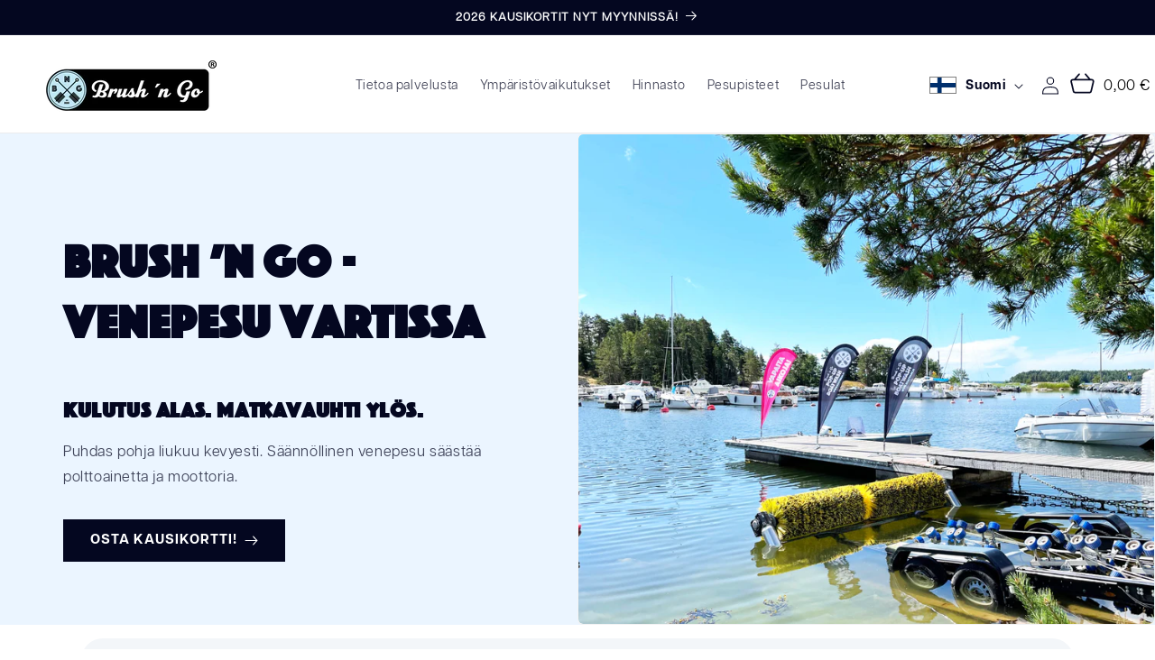

--- FILE ---
content_type: text/html; charset=utf-8
request_url: https://www.boatwash.fi/?utm_source=google&utm_medium=banner&utm_campaign=kesakampanja-2021&gclid=EAIaIQobChMIgfKQyOX48QIVwVjCCh3jmw3rEAEYASAAEgLA-vD_BwE
body_size: 47164
content:
<!doctype html>
<html class="no-js" lang="fi">
  <head>
	<script src="//www.boatwash.fi/cdn/shop/files/pandectes-rules.js?v=14938158911364475301"></script>
	
	
	
    <meta charset="utf-8">
    <meta http-equiv="X-UA-Compatible" content="IE=edge">
    <meta name="viewport" content="width=device-width,initial-scale=1">
    <meta name="theme-color" content="">
    <link rel="canonical" href="https://www.boatwash.fi/">
    <link rel="preconnect" href="https://cdn.shopify.com" crossorigin><link rel="icon" type="image/png" href="//www.boatwash.fi/cdn/shop/files/BNGlogo-bluesmall_6f5b5c81-d48e-4b6c-9274-95703662023a.png?crop=center&height=32&v=1685545545&width=32"><link rel="preconnect" href="https://fonts.shopifycdn.com" crossorigin><title>
      Brush ´n Go - venepesupalvelu
 &ndash; BNG - Venepesupalvelu</title>

    
      <meta name="description" content="Puhtaasti parempaa veneilyä! Helppo ympäristöystävällinen tapa pitää veneenpohja eliöistä puhtaana ja näin polttoaineen kulutus matalana. Palvelumme on täysin pesuaine- sekä liuotinvapaa. Pesu kestää noin 15min ja tehdään asiakkaan odottaessa.">
    

    

<meta property="og:site_name" content="BNG - Venepesupalvelu">
<meta property="og:url" content="https://www.boatwash.fi/">
<meta property="og:title" content="Brush ´n Go - venepesupalvelu">
<meta property="og:type" content="website">
<meta property="og:description" content="Puhtaasti parempaa veneilyä! Helppo ympäristöystävällinen tapa pitää veneenpohja eliöistä puhtaana ja näin polttoaineen kulutus matalana. Palvelumme on täysin pesuaine- sekä liuotinvapaa. Pesu kestää noin 15min ja tehdään asiakkaan odottaessa."><meta property="og:image" content="http://www.boatwash.fi/cdn/shop/files/BNG_BrushNGo_logo_-_150dpi_f870d59d-c77f-4282-87e9-51e8ea93550b.png?v=1713424235">
  <meta property="og:image:secure_url" content="https://www.boatwash.fi/cdn/shop/files/BNG_BrushNGo_logo_-_150dpi_f870d59d-c77f-4282-87e9-51e8ea93550b.png?v=1713424235">
  <meta property="og:image:width" content="894">
  <meta property="og:image:height" content="267"><meta name="twitter:card" content="summary_large_image">
<meta name="twitter:title" content="Brush ´n Go - venepesupalvelu">
<meta name="twitter:description" content="Puhtaasti parempaa veneilyä! Helppo ympäristöystävällinen tapa pitää veneenpohja eliöistä puhtaana ja näin polttoaineen kulutus matalana. Palvelumme on täysin pesuaine- sekä liuotinvapaa. Pesu kestää noin 15min ja tehdään asiakkaan odottaessa.">


    <script src="//www.boatwash.fi/cdn/shop/t/44/assets/constants.js?v=95358004781563950421722929532" defer="defer"></script>
    <script src="//www.boatwash.fi/cdn/shop/t/44/assets/pubsub.js?v=2921868252632587581722929553" defer="defer"></script>
    <script src="//www.boatwash.fi/cdn/shop/t/44/assets/global.js?v=127210358271191040921722929536" defer="defer"></script>
    <script>window.performance && window.performance.mark && window.performance.mark('shopify.content_for_header.start');</script><meta id="shopify-digital-wallet" name="shopify-digital-wallet" content="/28001075270/digital_wallets/dialog">
<link rel="alternate" hreflang="x-default" href="https://www.boatwash.fi/">
<link rel="alternate" hreflang="fi" href="https://www.boatwash.fi/">
<link rel="alternate" hreflang="sv" href="https://www.boatwash.fi/sv">
<link rel="alternate" hreflang="en" href="https://www.boatwash.fi/en">
<script async="async" src="/checkouts/internal/preloads.js?locale=fi-FI"></script>
<script id="shopify-features" type="application/json">{"accessToken":"a3821d80b1d318a57257d197723cb9d7","betas":["rich-media-storefront-analytics"],"domain":"www.boatwash.fi","predictiveSearch":true,"shopId":28001075270,"locale":"fi"}</script>
<script>var Shopify = Shopify || {};
Shopify.shop = "bng-venepesupalvelu.myshopify.com";
Shopify.locale = "fi";
Shopify.currency = {"active":"EUR","rate":"1.0"};
Shopify.country = "FI";
Shopify.theme = {"name":"pesupaketti","id":170623369543,"schema_name":"Dawn","schema_version":"9.0.0","theme_store_id":null,"role":"main"};
Shopify.theme.handle = "null";
Shopify.theme.style = {"id":null,"handle":null};
Shopify.cdnHost = "www.boatwash.fi/cdn";
Shopify.routes = Shopify.routes || {};
Shopify.routes.root = "/";</script>
<script type="module">!function(o){(o.Shopify=o.Shopify||{}).modules=!0}(window);</script>
<script>!function(o){function n(){var o=[];function n(){o.push(Array.prototype.slice.apply(arguments))}return n.q=o,n}var t=o.Shopify=o.Shopify||{};t.loadFeatures=n(),t.autoloadFeatures=n()}(window);</script>
<script id="shop-js-analytics" type="application/json">{"pageType":"index"}</script>
<script defer="defer" async type="module" src="//www.boatwash.fi/cdn/shopifycloud/shop-js/modules/v2/client.init-shop-cart-sync_BaVYBPKc.fi.esm.js"></script>
<script defer="defer" async type="module" src="//www.boatwash.fi/cdn/shopifycloud/shop-js/modules/v2/chunk.common_CTbb0h5t.esm.js"></script>
<script defer="defer" async type="module" src="//www.boatwash.fi/cdn/shopifycloud/shop-js/modules/v2/chunk.modal_DUS8DR4E.esm.js"></script>
<script type="module">
  await import("//www.boatwash.fi/cdn/shopifycloud/shop-js/modules/v2/client.init-shop-cart-sync_BaVYBPKc.fi.esm.js");
await import("//www.boatwash.fi/cdn/shopifycloud/shop-js/modules/v2/chunk.common_CTbb0h5t.esm.js");
await import("//www.boatwash.fi/cdn/shopifycloud/shop-js/modules/v2/chunk.modal_DUS8DR4E.esm.js");

  window.Shopify.SignInWithShop?.initShopCartSync?.({"fedCMEnabled":true,"windoidEnabled":true});

</script>
<script>(function() {
  var isLoaded = false;
  function asyncLoad() {
    if (isLoaded) return;
    isLoaded = true;
    var urls = ["\/\/cdn.shopify.com\/proxy\/c78ef2a8d6870ddb19a34159c9fe2d31fc32966abb13dee90008630688e52a6e\/bng-venepesupalvelu.bookthatapp.com\/javascripts\/bta-installed.js?shop=bng-venepesupalvelu.myshopify.com\u0026sp-cache-control=cHVibGljLCBtYXgtYWdlPTkwMA","\/\/bng-venepesupalvelu.bookthatapp.com\/javascripts\/bta.js?shop=bng-venepesupalvelu.myshopify.com","https:\/\/cdn.sesami.co\/shopify.js?shop=bng-venepesupalvelu.myshopify.com"];
    for (var i = 0; i < urls.length; i++) {
      var s = document.createElement('script');
      s.type = 'text/javascript';
      s.async = true;
      s.src = urls[i];
      var x = document.getElementsByTagName('script')[0];
      x.parentNode.insertBefore(s, x);
    }
  };
  if(window.attachEvent) {
    window.attachEvent('onload', asyncLoad);
  } else {
    window.addEventListener('load', asyncLoad, false);
  }
})();</script>
<script id="__st">var __st={"a":28001075270,"offset":7200,"reqid":"a7a40deb-13a4-4553-9344-cba3d690d6e3-1769447218","pageurl":"www.boatwash.fi\/?utm_source=google\u0026utm_medium=banner\u0026utm_campaign=kesakampanja-2021\u0026gclid=EAIaIQobChMIgfKQyOX48QIVwVjCCh3jmw3rEAEYASAAEgLA-vD_BwE","u":"e90cd4c52663","p":"home"};</script>
<script>window.ShopifyPaypalV4VisibilityTracking = true;</script>
<script id="captcha-bootstrap">!function(){'use strict';const t='contact',e='account',n='new_comment',o=[[t,t],['blogs',n],['comments',n],[t,'customer']],c=[[e,'customer_login'],[e,'guest_login'],[e,'recover_customer_password'],[e,'create_customer']],r=t=>t.map((([t,e])=>`form[action*='/${t}']:not([data-nocaptcha='true']) input[name='form_type'][value='${e}']`)).join(','),a=t=>()=>t?[...document.querySelectorAll(t)].map((t=>t.form)):[];function s(){const t=[...o],e=r(t);return a(e)}const i='password',u='form_key',d=['recaptcha-v3-token','g-recaptcha-response','h-captcha-response',i],f=()=>{try{return window.sessionStorage}catch{return}},m='__shopify_v',_=t=>t.elements[u];function p(t,e,n=!1){try{const o=window.sessionStorage,c=JSON.parse(o.getItem(e)),{data:r}=function(t){const{data:e,action:n}=t;return t[m]||n?{data:e,action:n}:{data:t,action:n}}(c);for(const[e,n]of Object.entries(r))t.elements[e]&&(t.elements[e].value=n);n&&o.removeItem(e)}catch(o){console.error('form repopulation failed',{error:o})}}const l='form_type',E='cptcha';function T(t){t.dataset[E]=!0}const w=window,h=w.document,L='Shopify',v='ce_forms',y='captcha';let A=!1;((t,e)=>{const n=(g='f06e6c50-85a8-45c8-87d0-21a2b65856fe',I='https://cdn.shopify.com/shopifycloud/storefront-forms-hcaptcha/ce_storefront_forms_captcha_hcaptcha.v1.5.2.iife.js',D={infoText:'hCaptchan suojaama',privacyText:'Tietosuoja',termsText:'Ehdot'},(t,e,n)=>{const o=w[L][v],c=o.bindForm;if(c)return c(t,g,e,D).then(n);var r;o.q.push([[t,g,e,D],n]),r=I,A||(h.body.append(Object.assign(h.createElement('script'),{id:'captcha-provider',async:!0,src:r})),A=!0)});var g,I,D;w[L]=w[L]||{},w[L][v]=w[L][v]||{},w[L][v].q=[],w[L][y]=w[L][y]||{},w[L][y].protect=function(t,e){n(t,void 0,e),T(t)},Object.freeze(w[L][y]),function(t,e,n,w,h,L){const[v,y,A,g]=function(t,e,n){const i=e?o:[],u=t?c:[],d=[...i,...u],f=r(d),m=r(i),_=r(d.filter((([t,e])=>n.includes(e))));return[a(f),a(m),a(_),s()]}(w,h,L),I=t=>{const e=t.target;return e instanceof HTMLFormElement?e:e&&e.form},D=t=>v().includes(t);t.addEventListener('submit',(t=>{const e=I(t);if(!e)return;const n=D(e)&&!e.dataset.hcaptchaBound&&!e.dataset.recaptchaBound,o=_(e),c=g().includes(e)&&(!o||!o.value);(n||c)&&t.preventDefault(),c&&!n&&(function(t){try{if(!f())return;!function(t){const e=f();if(!e)return;const n=_(t);if(!n)return;const o=n.value;o&&e.removeItem(o)}(t);const e=Array.from(Array(32),(()=>Math.random().toString(36)[2])).join('');!function(t,e){_(t)||t.append(Object.assign(document.createElement('input'),{type:'hidden',name:u})),t.elements[u].value=e}(t,e),function(t,e){const n=f();if(!n)return;const o=[...t.querySelectorAll(`input[type='${i}']`)].map((({name:t})=>t)),c=[...d,...o],r={};for(const[a,s]of new FormData(t).entries())c.includes(a)||(r[a]=s);n.setItem(e,JSON.stringify({[m]:1,action:t.action,data:r}))}(t,e)}catch(e){console.error('failed to persist form',e)}}(e),e.submit())}));const S=(t,e)=>{t&&!t.dataset[E]&&(n(t,e.some((e=>e===t))),T(t))};for(const o of['focusin','change'])t.addEventListener(o,(t=>{const e=I(t);D(e)&&S(e,y())}));const B=e.get('form_key'),M=e.get(l),P=B&&M;t.addEventListener('DOMContentLoaded',(()=>{const t=y();if(P)for(const e of t)e.elements[l].value===M&&p(e,B);[...new Set([...A(),...v().filter((t=>'true'===t.dataset.shopifyCaptcha))])].forEach((e=>S(e,t)))}))}(h,new URLSearchParams(w.location.search),n,t,e,['guest_login'])})(!0,!0)}();</script>
<script integrity="sha256-4kQ18oKyAcykRKYeNunJcIwy7WH5gtpwJnB7kiuLZ1E=" data-source-attribution="shopify.loadfeatures" defer="defer" src="//www.boatwash.fi/cdn/shopifycloud/storefront/assets/storefront/load_feature-a0a9edcb.js" crossorigin="anonymous"></script>
<script data-source-attribution="shopify.dynamic_checkout.dynamic.init">var Shopify=Shopify||{};Shopify.PaymentButton=Shopify.PaymentButton||{isStorefrontPortableWallets:!0,init:function(){window.Shopify.PaymentButton.init=function(){};var t=document.createElement("script");t.src="https://www.boatwash.fi/cdn/shopifycloud/portable-wallets/latest/portable-wallets.fi.js",t.type="module",document.head.appendChild(t)}};
</script>
<script data-source-attribution="shopify.dynamic_checkout.buyer_consent">
  function portableWalletsHideBuyerConsent(e){var t=document.getElementById("shopify-buyer-consent"),n=document.getElementById("shopify-subscription-policy-button");t&&n&&(t.classList.add("hidden"),t.setAttribute("aria-hidden","true"),n.removeEventListener("click",e))}function portableWalletsShowBuyerConsent(e){var t=document.getElementById("shopify-buyer-consent"),n=document.getElementById("shopify-subscription-policy-button");t&&n&&(t.classList.remove("hidden"),t.removeAttribute("aria-hidden"),n.addEventListener("click",e))}window.Shopify?.PaymentButton&&(window.Shopify.PaymentButton.hideBuyerConsent=portableWalletsHideBuyerConsent,window.Shopify.PaymentButton.showBuyerConsent=portableWalletsShowBuyerConsent);
</script>
<script data-source-attribution="shopify.dynamic_checkout.cart.bootstrap">document.addEventListener("DOMContentLoaded",(function(){function t(){return document.querySelector("shopify-accelerated-checkout-cart, shopify-accelerated-checkout")}if(t())Shopify.PaymentButton.init();else{new MutationObserver((function(e,n){t()&&(Shopify.PaymentButton.init(),n.disconnect())})).observe(document.body,{childList:!0,subtree:!0})}}));
</script>
<script id="sections-script" data-sections="header" defer="defer" src="//www.boatwash.fi/cdn/shop/t/44/compiled_assets/scripts.js?v=7885"></script>
<script>window.performance && window.performance.mark && window.performance.mark('shopify.content_for_header.end');</script>


    <style data-shopify>
      @font-face {
        font-family: "Phosphate";
        src: url(//www.boatwash.fi/cdn/shop/t/44/assets/Phosphate.woff2?v=137574206557095865931722929499) format("woff2");
      }


      @font-face {
        font-family: "ArticulatCFNormal";
        src:  url(//www.boatwash.fi/cdn/shop/t/44/assets/ArticulatCFNormal.woff2?v=165383162267796566891722929497) format("woff2");
      }

      @font-face {
        font-family: "ArticulatCFBold";
        src:  url(//www.boatwash.fi/cdn/shop/t/44/assets/ArticulatCFBold.woff2?v=30569718249813972911722929496) format("woff2");
      }
    </style>

    <style data-shopify>
      @font-face {
  font-family: Assistant;
  font-weight: 400;
  font-style: normal;
  font-display: swap;
  src: url("//www.boatwash.fi/cdn/fonts/assistant/assistant_n4.9120912a469cad1cc292572851508ca49d12e768.woff2") format("woff2"),
       url("//www.boatwash.fi/cdn/fonts/assistant/assistant_n4.6e9875ce64e0fefcd3f4446b7ec9036b3ddd2985.woff") format("woff");
}

      @font-face {
  font-family: Assistant;
  font-weight: 700;
  font-style: normal;
  font-display: swap;
  src: url("//www.boatwash.fi/cdn/fonts/assistant/assistant_n7.bf44452348ec8b8efa3aa3068825305886b1c83c.woff2") format("woff2"),
       url("//www.boatwash.fi/cdn/fonts/assistant/assistant_n7.0c887fee83f6b3bda822f1150b912c72da0f7b64.woff") format("woff");
}

      
      
      @font-face {
  font-family: Assistant;
  font-weight: 400;
  font-style: normal;
  font-display: swap;
  src: url("//www.boatwash.fi/cdn/fonts/assistant/assistant_n4.9120912a469cad1cc292572851508ca49d12e768.woff2") format("woff2"),
       url("//www.boatwash.fi/cdn/fonts/assistant/assistant_n4.6e9875ce64e0fefcd3f4446b7ec9036b3ddd2985.woff") format("woff");
}


      :root {
        --font-body-family: Assistant, sans-serif;
        --font-body-style: normal;
        --font-body-weight: 400;
        --font-body-weight-bold: 700;

        --font-heading-family: Assistant, sans-serif;
        --font-heading-style: normal;
        --font-heading-weight: 400;

        --font-body-scale: 1.0;
        --font-heading-scale: 1.0;

        --color-base-text: 4, 7, 32;
        --color-shadow: 4, 7, 32;
        --color-base-background-1: 255, 255, 255;
        --color-base-background-2: 245, 245, 245;
        --color-base-solid-button-labels: 255, 255, 255;
        --color-base-outline-button-labels: 4, 7, 32;
        --color-base-accent-1: 4, 7, 32;
        --color-base-accent-2: 51, 79, 180;
        --payment-terms-background-color: #ffffff;

        --gradient-base-background-1: #ffffff;
        --gradient-base-background-2: #f5f5f5;
        --gradient-base-accent-1: #040720;
        --gradient-base-accent-2: #334fb4;

        --media-padding: px;
        --media-border-opacity: 0.05;
        --media-border-width: 1px;
        --media-radius: 6px;
        --media-shadow-opacity: 0.0;
        --media-shadow-horizontal-offset: 0px;
        --media-shadow-vertical-offset: 4px;
        --media-shadow-blur-radius: 5px;
        --media-shadow-visible: 0;

        --page-width: 140rem;
        --page-width-margin: 0rem;

        --product-card-image-padding: 0.0rem;
        --product-card-corner-radius: 0.0rem;
        --product-card-text-alignment: left;
        --product-card-border-width: 0.0rem;
        --product-card-border-opacity: 0.1;
        --product-card-shadow-opacity: 0.0;
        --product-card-shadow-visible: 0;
        --product-card-shadow-horizontal-offset: 0.0rem;
        --product-card-shadow-vertical-offset: 0.4rem;
        --product-card-shadow-blur-radius: 0.5rem;

        --collection-card-image-padding: 0.0rem;
        --collection-card-corner-radius: 0.0rem;
        --collection-card-text-alignment: left;
        --collection-card-border-width: 0.0rem;
        --collection-card-border-opacity: 0.1;
        --collection-card-shadow-opacity: 0.0;
        --collection-card-shadow-visible: 0;
        --collection-card-shadow-horizontal-offset: 0.0rem;
        --collection-card-shadow-vertical-offset: 0.4rem;
        --collection-card-shadow-blur-radius: 0.5rem;

        --blog-card-image-padding: 0.0rem;
        --blog-card-corner-radius: 0.6rem;
        --blog-card-text-alignment: left;
        --blog-card-border-width: 0.0rem;
        --blog-card-border-opacity: 0.1;
        --blog-card-shadow-opacity: 0.0;
        --blog-card-shadow-visible: 0;
        --blog-card-shadow-horizontal-offset: 0.0rem;
        --blog-card-shadow-vertical-offset: 0.4rem;
        --blog-card-shadow-blur-radius: 0.5rem;

        --badge-corner-radius: 4.0rem;

        --popup-border-width: 1px;
        --popup-border-opacity: 0.1;
        --popup-corner-radius: 0px;
        --popup-shadow-opacity: 0.0;
        --popup-shadow-horizontal-offset: 0px;
        --popup-shadow-vertical-offset: 4px;
        --popup-shadow-blur-radius: 5px;

        --drawer-border-width: 1px;
        --drawer-border-opacity: 0.1;
        --drawer-shadow-opacity: 0.0;
        --drawer-shadow-horizontal-offset: 0px;
        --drawer-shadow-vertical-offset: 4px;
        --drawer-shadow-blur-radius: 5px;

        --spacing-sections-desktop: 0px;
        --spacing-sections-mobile: 0px;

        --grid-desktop-vertical-spacing: 28px;
        --grid-desktop-horizontal-spacing: 24px;
        --grid-mobile-vertical-spacing: 14px;
        --grid-mobile-horizontal-spacing: 12px;

        --text-boxes-border-opacity: 0.1;
        --text-boxes-border-width: 0px;
        --text-boxes-radius: 0px;
        --text-boxes-shadow-opacity: 0.0;
        --text-boxes-shadow-visible: 0;
        --text-boxes-shadow-horizontal-offset: 0px;
        --text-boxes-shadow-vertical-offset: 4px;
        --text-boxes-shadow-blur-radius: 5px;

        --buttons-radius: 0px;
        --buttons-radius-outset: 0px;
        --buttons-border-width: 1px;
        --buttons-border-opacity: 1.0;
        --buttons-shadow-opacity: 0.0;
        --buttons-shadow-visible: 0;
        --buttons-shadow-horizontal-offset: 0px;
        --buttons-shadow-vertical-offset: 4px;
        --buttons-shadow-blur-radius: 0px;
        --buttons-border-offset: 0px;

        --inputs-radius: 0px;
        --inputs-border-width: 1px;
        --inputs-border-opacity: 0.55;
        --inputs-shadow-opacity: 0.0;
        --inputs-shadow-horizontal-offset: 0px;
        --inputs-margin-offset: 0px;
        --inputs-shadow-vertical-offset: 4px;
        --inputs-shadow-blur-radius: 5px;
        --inputs-radius-outset: 0px;

        --variant-pills-radius: 0px;
        --variant-pills-border-width: 1px;
        --variant-pills-border-opacity: 0.55;
        --variant-pills-shadow-opacity: 0.0;
        --variant-pills-shadow-horizontal-offset: 0px;
        --variant-pills-shadow-vertical-offset: 4px;
        --variant-pills-shadow-blur-radius: 5px;
      }

      *,
      *::before,
      *::after {
        box-sizing: inherit;
      }

      html {
        box-sizing: border-box;
        font-size: calc(var(--font-body-scale) * 62.5%);
        height: 100%;
      }

      body {
        display: grid;
        grid-template-rows: auto auto 1fr auto;
        grid-template-columns: 100%;
        min-height: 100%;
        margin: 0;
        font-size: 1.5rem;
        letter-spacing: 0.06rem;
        line-height: calc(1 + 0.8 / var(--font-body-scale));
        font-family: var(--font-body-family);
        font-style: var(--font-body-style);
        font-weight: var(--font-body-weight);
      }

      @media screen and (min-width: 750px) {
        body {
          font-size: 1.6rem;
        }
      }
    </style>

    <link href="//www.boatwash.fi/cdn/shop/t/44/assets/base.css?v=147080721247467889071750410369" rel="stylesheet" type="text/css" media="all" />
<link rel="preload" as="font" href="//www.boatwash.fi/cdn/fonts/assistant/assistant_n4.9120912a469cad1cc292572851508ca49d12e768.woff2" type="font/woff2" crossorigin><link rel="preload" as="font" href="//www.boatwash.fi/cdn/fonts/assistant/assistant_n4.9120912a469cad1cc292572851508ca49d12e768.woff2" type="font/woff2" crossorigin><link
        rel="stylesheet"
        href="//www.boatwash.fi/cdn/shop/t/44/assets/component-predictive-search.css?v=85913294783299393391722929526"
        media="print"
        onload="this.media='all'"
      ><script>
      document.documentElement.className = document.documentElement.className.replace('no-js', 'js');
      if (Shopify.designMode) {
        document.documentElement.classList.add('shopify-design-mode');
      }
    </script>

    <script>var bondVariantIds = [], productConfig = {}, productMetafields;productMetafields = '';if (productMetafields !== '') {
        productConfig = JSON.parse('{"' + decodeURI(productMetafields).replace(/"/g, '\\"').replace(/&/g, '","').replace(/=/g,'":"') + '"}');
      }

    window.BtaConfig = {
      account: 'bng-venepesupalvelu',
      bondVariantIds: bondVariantIds,
      cart: 'CartDrop',
      customer: '',settings: JSON.parse('{"dateFormat":"DD/MM/YYYY","domain":"www.boatwash.fi","env":"production","path_prefix":"/apps/bookthatapp","should_load":true,"widget_enabled_list":["reservation","appt"],"widget_on_every_page":true,"widgets_mode":{}}' || '{}'),
      version: '1.6'
    }
  </script>

  <script src="//www.boatwash.fi/cdn/shop/t/44/assets/bta-widgets-bootstrap.min.js?v=140398751049464347101722929500" type="text/javascript"></script>

  <!-- BEGIN app block: shopify://apps/pandectes-gdpr/blocks/banner/58c0baa2-6cc1-480c-9ea6-38d6d559556a -->
  
    
      <!-- TCF is active, scripts are loaded above -->
      
        <script>
          if (!window.PandectesRulesSettings) {
            window.PandectesRulesSettings = {"store":{"id":28001075270,"adminMode":false,"headless":false,"storefrontRootDomain":"","checkoutRootDomain":"","storefrontAccessToken":""},"banner":{"revokableTrigger":false,"cookiesBlockedByDefault":"7","hybridStrict":false,"isActive":true},"geolocation":{"auOnly":false,"brOnly":false,"caOnly":false,"chOnly":false,"euOnly":false,"jpOnly":false,"nzOnly":false,"thOnly":false,"zaOnly":false,"canadaOnly":false,"globalVisibility":true},"blocker":{"isActive":true,"googleConsentMode":{"isActive":true,"id":"","analyticsId":"G-900R8457EM","adwordsId":"","adStorageCategory":4,"analyticsStorageCategory":2,"functionalityStorageCategory":1,"personalizationStorageCategory":1,"securityStorageCategory":0,"customEvent":false,"redactData":false,"urlPassthrough":false,"dataLayerProperty":"dataLayer","waitForUpdate":0,"useNativeChannel":true},"facebookPixel":{"isActive":false,"id":"","ldu":false},"microsoft":{},"rakuten":{"isActive":false,"cmp":false,"ccpa":false},"gpcIsActive":true,"klaviyoIsActive":false,"defaultBlocked":7,"patterns":{"whiteList":["pay.google.com"],"blackList":{"1":["static.hotjar.com/c/hotjar"],"2":[],"4":["bat.bing.com","googleads.g.doubleclick.net","s.pinimg.com/ct/core.js|s.pinimg.com/ct/lib","s.adroll.com/j/","googletagmanager.com/gtag/js\\?id=AW|googleadservices.com","intg.snapchat.com/shopify/shopify-scevent-init.js","analytics.tiktok.com/i18n/pixel","static.ads-twitter.com/uwt.js|static.ads-twitter.com/oct.js","static.klaviyo.com|www.klaviyo.com|static-tracking.klaviyo.com|a.klaviyo.com","connect.facebook.net"],"8":[]},"iframesWhiteList":[],"iframesBlackList":{"1":["www.youtube.com|www.youtube-nocookie.com"],"2":[],"4":[],"8":[]},"beaconsWhiteList":[],"beaconsBlackList":{"1":[],"2":[],"4":[],"8":[]}}}};
            const rulesScript = document.createElement('script');
            window.PandectesRulesSettings.auto = true;
            rulesScript.src = "https://cdn.shopify.com/extensions/019bf9f2-2284-7e6a-94f3-548acaed6f98/gdpr-246/assets/pandectes-rules.js";
            const firstChild = document.head.firstChild;
            document.head.insertBefore(rulesScript, firstChild);
          }
        </script>
      
      <script>
        
          window.PandectesSettings = {"store":{"id":28001075270,"plan":"premium","theme":"pesupaketti","primaryLocale":"fi","adminMode":false,"headless":false,"storefrontRootDomain":"","checkoutRootDomain":"","storefrontAccessToken":""},"tsPublished":1747294705,"declaration":{"showPurpose":false,"showProvider":false,"declIntroText":"Käytämme evästeitä optimoidaksemme verkkosivuston toimivuutta, analysoidaksemme suorituskykyä ja tarjotaksemme sinulle henkilökohtaisen käyttökokemuksen. Jotkut evästeet ovat välttämättömiä, jotta sivusto toimisi ja toimisi oikein. Näitä evästeitä ei voi poistaa käytöstä. Tässä ikkunassa voit hallita evästeasetuksiasi.","showDateGenerated":true},"language":{"unpublished":[],"languageMode":"Single","fallbackLanguage":"fi","languageDetection":"browser","languagesSupported":[]},"texts":{"managed":{"headerText":{"fi":"Kunnioitamme yksityisyyttäsi"},"consentText":{"fi":"Huom! Hyväksy evästeet voidaksesi lunastaa etuja ja alennuksia. Tämä sivusto käyttää evästeitä markkinoinnin tukena."},"linkText":{"fi":"Lisätietoja"},"imprintText":{"fi":"Jälki"},"googleLinkText":{"fi":"Googlen tietosuojaehdot"},"allowButtonText":{"fi":"Hyväksy"},"denyButtonText":{"fi":"Hylkää"},"dismissButtonText":{"fi":"Ok"},"leaveSiteButtonText":{"fi":"Poistu sivustolta"},"preferencesButtonText":{"fi":"Asetukset"},"cookiePolicyText":{"fi":"Evästekäytäntö"},"preferencesPopupTitleText":{"fi":"Hallitse suostumusasetuksia"},"preferencesPopupIntroText":{"fi":"Käytämme evästeitä verkkosivuston toimivuuden optimoimiseksi, suorituskyvyn analysoimiseksi ja henkilökohtaisen kokemuksen tarjoamiseksi sinulle. Jotkut evästeet ovat välttämättömiä, jotta verkkosivusto toimii ja toimii oikein. Näitä evästeitä ei voi poistaa käytöstä. Tässä ikkunassa voit hallita evästeasetuksiasi."},"preferencesPopupSaveButtonText":{"fi":"Tallenna asetukset"},"preferencesPopupCloseButtonText":{"fi":"Sulje"},"preferencesPopupAcceptAllButtonText":{"fi":"Hyväksy kaikki"},"preferencesPopupRejectAllButtonText":{"fi":"Hylkää kaikki"},"cookiesDetailsText":{"fi":"Evästeiden tiedot"},"preferencesPopupAlwaysAllowedText":{"fi":"aina sallittu"},"accessSectionParagraphText":{"fi":"Sinulla on oikeus päästä käsiksi tietoihisi milloin tahansa."},"accessSectionTitleText":{"fi":"Tietojen siirrettävyys"},"accessSectionAccountInfoActionText":{"fi":"Henkilökohtaiset tiedot"},"accessSectionDownloadReportActionText":{"fi":"Lataa kaikki"},"accessSectionGDPRRequestsActionText":{"fi":"Rekisteröidyn pyynnöt"},"accessSectionOrdersRecordsActionText":{"fi":"Tilaukset"},"rectificationSectionParagraphText":{"fi":"Sinulla on oikeus pyytää tietojesi päivittämistä aina, kun pidät sitä tarpeellisena."},"rectificationSectionTitleText":{"fi":"Tietojen oikaisu"},"rectificationCommentPlaceholder":{"fi":"Kuvaile, mitä haluat päivittää"},"rectificationCommentValidationError":{"fi":"Kommentti vaaditaan"},"rectificationSectionEditAccountActionText":{"fi":"Pyydä päivitystä"},"erasureSectionTitleText":{"fi":"Oikeus tulla unohdetuksi"},"erasureSectionParagraphText":{"fi":"Sinulla on oikeus pyytää, että kaikki tietosi poistetaan. Tämän jälkeen et voi enää käyttää tiliäsi."},"erasureSectionRequestDeletionActionText":{"fi":"Pyydä henkilötietojen poistamista"},"consentDate":{"fi":"Suostumuspäivä"},"consentId":{"fi":"Suostumustunnus"},"consentSectionChangeConsentActionText":{"fi":"Muuta suostumusasetusta"},"consentSectionConsentedText":{"fi":"Hyväksyit tämän verkkosivuston evästekäytännön"},"consentSectionNoConsentText":{"fi":"Et ole suostunut tämän verkkosivuston evästekäytäntöön."},"consentSectionTitleText":{"fi":"Evästeen suostumuksesi"},"consentStatus":{"fi":"Suostumusasetus"},"confirmationFailureMessage":{"fi":"Pyyntöäsi ei vahvistettu. Yritä uudelleen. Jos ongelma jatkuu, ota yhteyttä myymälän omistajaan"},"confirmationFailureTitle":{"fi":"Tapahtui ongelma"},"confirmationSuccessMessage":{"fi":"Palaamme sinulle pian pyyntösi suhteen."},"confirmationSuccessTitle":{"fi":"Pyyntösi on vahvistettu"},"guestsSupportEmailFailureMessage":{"fi":"Pyyntöäsi ei lähetetty. Yritä uudelleen ja jos ongelma jatkuu, ota yhteyttä myymälän omistajaan."},"guestsSupportEmailFailureTitle":{"fi":"Tapahtui ongelma"},"guestsSupportEmailPlaceholder":{"fi":"Sähköpostiosoite"},"guestsSupportEmailSuccessMessage":{"fi":"Jos olet rekisteröitynyt tämän myymälän asiakkaaksi, saat pian sähköpostiviestin, jossa on ohjeet jatkamisesta."},"guestsSupportEmailSuccessTitle":{"fi":"Kiitos pyynnöstäsi"},"guestsSupportEmailValidationError":{"fi":"Sähköpostiosoite ei kelpaa"},"guestsSupportInfoText":{"fi":"Kirjaudu sisään asiakastililläsi jatkaaksesi."},"submitButton":{"fi":"Lähetä"},"submittingButton":{"fi":"Lähetetään ..."},"cancelButton":{"fi":"Peruuttaa"},"declIntroText":{"fi":"Käytämme evästeitä optimoidaksemme verkkosivuston toimivuutta, analysoidaksemme suorituskykyä ja tarjotaksemme sinulle henkilökohtaisen käyttökokemuksen. Jotkut evästeet ovat välttämättömiä, jotta sivusto toimisi ja toimisi oikein. Näitä evästeitä ei voi poistaa käytöstä. Tässä ikkunassa voit hallita evästeasetuksiasi."},"declName":{"fi":"Nimi"},"declPurpose":{"fi":"Tarkoitus"},"declType":{"fi":"Tyyppi"},"declRetention":{"fi":"Säilyttäminen"},"declProvider":{"fi":"Palveluntarjoaja"},"declFirstParty":{"fi":"First-party"},"declThirdParty":{"fi":"Kolmas osapuoli"},"declSeconds":{"fi":"sekuntia"},"declMinutes":{"fi":"minuuttia"},"declHours":{"fi":"tuntia"},"declDays":{"fi":"päivää"},"declMonths":{"fi":"kuukaudet"},"declYears":{"fi":"vuotta"},"declSession":{"fi":"istunto"},"declDomain":{"fi":"Verkkotunnus"},"declPath":{"fi":"Polku"}},"categories":{"strictlyNecessaryCookiesTitleText":{"fi":"Ehdottomasti välttämättömät evästeet"},"strictlyNecessaryCookiesDescriptionText":{"fi":"Nämä evästeet ovat välttämättömiä, jotta voit liikkua verkkosivustolla ja käyttää sen ominaisuuksia, kuten pääsyä verkkosivuston suojattuihin alueisiin. Verkkosivusto ei voi toimia kunnolla ilman näitä evästeitä."},"functionalityCookiesTitleText":{"fi":"Toiminnalliset evästeet"},"functionalityCookiesDescriptionText":{"fi":"Nämä evästeet antavat sivustolle mahdollisuuden parantaa toimintoja ja personointia. Voimme asettaa ne itse tai kolmannen osapuolen palveluntarjoajat, joiden palvelut olemme lisänneet sivuillemme. Jos et salli näitä evästeitä, jotkut tai kaikki näistä palveluista eivät ehkä toimi oikein."},"performanceCookiesTitleText":{"fi":"Suorituskykyevästeet"},"performanceCookiesDescriptionText":{"fi":"Näiden evästeiden avulla voimme seurata ja parantaa verkkosivustomme suorituskykyä. Niiden avulla voimme esimerkiksi laskea käyntejä, tunnistaa liikenteen lähteet ja nähdä, mitkä sivuston osat ovat suosituimpia."},"targetingCookiesTitleText":{"fi":"Kohdistusevästeet"},"targetingCookiesDescriptionText":{"fi":"Mainostajamme voivat asettaa nämä evästeet sivustollamme. Nämä yritykset voivat käyttää niitä rakentaakseen kiinnostuksen kohteidesi profiilin ja näyttääkseen sinulle osuvia mainoksia muilla sivustoilla. Ne eivät tallenna suoraan henkilökohtaisia tietoja, mutta perustuvat selaimen ja Internet -laitteen yksilölliseen tunnistamiseen. Jos et salli näitä evästeitä, kohdistat vähemmän mainontaa."},"unclassifiedCookiesTitleText":{"fi":"Luokittelemattomat evästeet"},"unclassifiedCookiesDescriptionText":{"fi":"Luokittelemattomat evästeet ovat evästeitä, joita luokittelemme parhaillaan yhdessä yksittäisten evästeiden tarjoajien kanssa."}},"auto":{}},"library":{"previewMode":false,"fadeInTimeout":0,"defaultBlocked":7,"showLink":true,"showImprintLink":false,"showGoogleLink":false,"enabled":true,"cookie":{"expiryDays":365,"secure":true,"domain":""},"dismissOnScroll":false,"dismissOnWindowClick":false,"dismissOnTimeout":false,"palette":{"popup":{"background":"#FFFFFF","backgroundForCalculations":{"a":1,"b":255,"g":255,"r":255},"text":"#000000"},"button":{"background":"transparent","backgroundForCalculations":{"a":1,"b":255,"g":255,"r":255},"text":"#000000","textForCalculation":{"a":1,"b":0,"g":0,"r":0},"border":"#000000"}},"content":{"href":"https://bng-venepesupalvelu.myshopify.com/policies/privacy-policy","imprintHref":"/","close":"&#10005;","target":"","logo":"<img class=\"cc-banner-logo\" style=\"max-height: 40px;\" src=\"https://bng-venepesupalvelu.myshopify.com/cdn/shop/files/pandectes-banner-logo.png\" alt=\"logo\" />"},"window":"<div role=\"dialog\" aria-live=\"polite\" aria-label=\"cookieconsent\" aria-describedby=\"cookieconsent:desc\" id=\"pandectes-banner\" class=\"cc-window-wrapper cc-overlay-wrapper\"><div class=\"pd-cookie-banner-window cc-window {{classes}}\"><!--googleoff: all-->{{children}}<!--googleon: all--></div></div>","compliance":{"custom":"<div class=\"cc-compliance cc-highlight\">{{preferences}}{{allow}}</div>"},"type":"custom","layouts":{"basic":"{{logo}}{{messagelink}}{{compliance}}"},"position":"overlay","theme":"wired","revokable":true,"animateRevokable":false,"revokableReset":false,"revokableLogoUrl":"https://bng-venepesupalvelu.myshopify.com/cdn/shop/files/pandectes-reopen-logo.png","revokablePlacement":"bottom-left","revokableMarginHorizontal":15,"revokableMarginVertical":15,"static":false,"autoAttach":true,"hasTransition":true,"blacklistPage":[""],"elements":{"close":"<button aria-label=\"close\" type=\"button\" tabindex=\"0\" class=\"cc-close\">{{close}}</button>","dismiss":"<button type=\"button\" tabindex=\"0\" class=\"cc-btn cc-btn-decision cc-dismiss\">{{dismiss}}</button>","allow":"<button type=\"button\" tabindex=\"0\" class=\"cc-btn cc-btn-decision cc-allow\">{{allow}}</button>","deny":"<button type=\"button\" tabindex=\"0\" class=\"cc-btn cc-btn-decision cc-deny\">{{deny}}</button>","preferences":"<button tabindex=\"0\" type=\"button\" class=\"cc-btn cc-settings\" onclick=\"Pandectes.fn.openPreferences()\">{{preferences}}</button>"}},"geolocation":{"auOnly":false,"brOnly":false,"caOnly":false,"chOnly":false,"euOnly":false,"jpOnly":false,"nzOnly":false,"thOnly":false,"zaOnly":false,"canadaOnly":false,"globalVisibility":true},"dsr":{"guestsSupport":false,"accessSectionDownloadReportAuto":false},"banner":{"resetTs":1721823102,"extraCss":"        .cc-banner-logo {max-width: 24em!important;}    @media(min-width: 768px) {.cc-window.cc-floating{max-width: 24em!important;width: 24em!important;}}    .cc-message, .pd-cookie-banner-window .cc-header, .cc-logo {text-align: left}    .cc-window-wrapper{z-index: 2147483647;-webkit-transition: opacity 1s ease;  transition: opacity 1s ease;}    .cc-window{z-index: 2147483647;font-family: inherit;}    .pd-cookie-banner-window .cc-header{font-family: inherit;}    .pd-cp-ui{font-family: inherit; background-color: #FFFFFF;color:#000000;}    button.pd-cp-btn, a.pd-cp-btn{}    input + .pd-cp-preferences-slider{background-color: rgba(0, 0, 0, 0.3)}    .pd-cp-scrolling-section::-webkit-scrollbar{background-color: rgba(0, 0, 0, 0.3)}    input:checked + .pd-cp-preferences-slider{background-color: rgba(0, 0, 0, 1)}    .pd-cp-scrolling-section::-webkit-scrollbar-thumb {background-color: rgba(0, 0, 0, 1)}    .pd-cp-ui-close{color:#000000;}    .pd-cp-preferences-slider:before{background-color: #FFFFFF}    .pd-cp-title:before {border-color: #000000!important}    .pd-cp-preferences-slider{background-color:#000000}    .pd-cp-toggle{color:#000000!important}    @media(max-width:699px) {.pd-cp-ui-close-top svg {fill: #000000}}    .pd-cp-toggle:hover,.pd-cp-toggle:visited,.pd-cp-toggle:active{color:#000000!important}    .pd-cookie-banner-window {box-shadow: 0 0 18px rgb(0 0 0 / 20%);}  ","customJavascript":{"useButtons":true},"showPoweredBy":false,"logoHeight":40,"revokableTrigger":false,"hybridStrict":false,"cookiesBlockedByDefault":"7","isActive":true,"implicitSavePreferences":true,"cookieIcon":false,"blockBots":false,"showCookiesDetails":true,"hasTransition":true,"blockingPage":false,"showOnlyLandingPage":false,"leaveSiteUrl":"https://www.google.com","linkRespectStoreLang":false},"cookies":{"0":[{"name":"keep_alive","type":"http","domain":"www.boatwash.fi","path":"/","provider":"Shopify","firstParty":true,"retention":"30 minute(s)","expires":30,"unit":"declMinutes","purpose":{"fi":"Käytetään ostajan lokalisoinnin yhteydessä."}},{"name":"secure_customer_sig","type":"http","domain":"www.boatwash.fi","path":"/","provider":"Shopify","firstParty":true,"retention":"1 year(s)","expires":1,"unit":"declYears","purpose":{"fi":"Käytetään asiakkaan kirjautumisen yhteydessä."}},{"name":"localization","type":"http","domain":"www.boatwash.fi","path":"/","provider":"Shopify","firstParty":true,"retention":"1 year(s)","expires":1,"unit":"declYears","purpose":{"fi":"Shopify-myymälän lokalisointi"}},{"name":"_tracking_consent","type":"http","domain":".boatwash.fi","path":"/","provider":"Shopify","firstParty":false,"retention":"1 year(s)","expires":1,"unit":"declYears","purpose":{"fi":"Seurantaasetukset."}},{"name":"_cmp_a","type":"http","domain":".boatwash.fi","path":"/","provider":"Shopify","firstParty":false,"retention":"1 day(s)","expires":1,"unit":"declDays","purpose":{"fi":"Käytetään asiakkaiden tietosuoja-asetusten hallintaan."}},{"name":"cart","type":"http","domain":"www.boatwash.fi","path":"/","provider":"Shopify","firstParty":true,"retention":"1 month(s)","expires":1,"unit":"declMonths","purpose":{"fi":"Välttämätön verkkosivuston ostoskoritoiminnalle."}},{"name":"cart_ts","type":"http","domain":"www.boatwash.fi","path":"/","provider":"Shopify","firstParty":true,"retention":"1 month(s)","expires":1,"unit":"declMonths","purpose":{"fi":"Käytetään kassan yhteydessä."}},{"name":"cart_sig","type":"http","domain":"www.boatwash.fi","path":"/","provider":"Shopify","firstParty":true,"retention":"1 month(s)","expires":1,"unit":"declMonths","purpose":{"fi":"Shopify-analytiikka."}},{"name":"cart_currency","type":"http","domain":"www.boatwash.fi","path":"/","provider":"Shopify","firstParty":true,"retention":"1 month(s)","expires":1,"unit":"declMonths","purpose":{"fi":"Eväste on välttämätön verkkosivuston turvallisen kassa- ja maksutoiminnon kannalta. Tämän toiminnon tarjoaa shopify.com."}},{"name":"_shopify_essential","type":"http","domain":"www.boatwash.fi","path":"/","provider":"Shopify","firstParty":true,"retention":"1 year(s)","expires":1,"unit":"declYears","purpose":{"fi":"Käytetään tilisivulla."}},{"name":"wpm-test-cookie","type":"http","domain":"fi","path":"/","provider":"Shopify","firstParty":false,"retention":"Session","expires":1,"unit":"declSeconds","purpose":{"fi":"Used to ensure our systems are working correctly."}},{"name":"wpm-test-cookie","type":"http","domain":"boatwash.fi","path":"/","provider":"Shopify","firstParty":false,"retention":"Session","expires":1,"unit":"declSeconds","purpose":{"fi":"Used to ensure our systems are working correctly."}},{"name":"wpm-test-cookie","type":"http","domain":"www.boatwash.fi","path":"/","provider":"Shopify","firstParty":true,"retention":"Session","expires":1,"unit":"declSeconds","purpose":{"fi":"Used to ensure our systems are working correctly."}}],"1":[],"2":[{"name":"_gid","type":"http","domain":".boatwash.fi","path":"/","provider":"Google","firstParty":false,"retention":"1 day(s)","expires":1,"unit":"declDays","purpose":{"fi":"Google Analytics asettaa evästeen sivun katseluiden laskemiseen ja seurantaan."}},{"name":"_gat","type":"http","domain":".boatwash.fi","path":"/","provider":"Google","firstParty":false,"retention":"1 minute(s)","expires":1,"unit":"declMinutes","purpose":{"fi":"Google Analytics asettaa evästeen suodattamaan pyyntöjä roboteista."}},{"name":"_ga","type":"http","domain":".boatwash.fi","path":"/","provider":"Google","firstParty":false,"retention":"1 year(s)","expires":1,"unit":"declYears","purpose":{"fi":"Google Analytics asettaa evästeen tuntemattomilla toiminnoilla"}},{"name":"_shopify_y","type":"http","domain":".boatwash.fi","path":"/","provider":"Shopify","firstParty":false,"retention":"1 year(s)","expires":1,"unit":"declYears","purpose":{"fi":"Shopify-analytiikka."}},{"name":"_shopify_s","type":"http","domain":".boatwash.fi","path":"/","provider":"Shopify","firstParty":false,"retention":"30 minute(s)","expires":30,"unit":"declMinutes","purpose":{"fi":"Shopify-analytiikka."}},{"name":"_shopify_s","type":"http","domain":"fi","path":"/","provider":"Shopify","firstParty":false,"retention":"Session","expires":1,"unit":"declSeconds","purpose":{"fi":"Shopify-analytiikka."}},{"name":"_boomr_clss","type":"html_local","domain":"https://www.boatwash.fi","path":"/","provider":"Shopify","firstParty":true,"retention":"Local Storage","expires":1,"unit":"declYears","purpose":{"fi":"Käytetään Shopify-kauppojen toiminnan seurantaan ja optimointiin."}},{"name":"_ga_900R8457EM","type":"http","domain":".boatwash.fi","path":"/","provider":"Google","firstParty":false,"retention":"1 year(s)","expires":1,"unit":"declYears","purpose":{"fi":""}}],"4":[{"name":"_fbp","type":"http","domain":".boatwash.fi","path":"/","provider":"Facebook","firstParty":false,"retention":"3 month(s)","expires":3,"unit":"declMonths","purpose":{"fi":"Facebook asettaa evästeen seuraamaan vierailuja eri verkkosivustoilla."}},{"name":"lastExternalReferrerTime","type":"html_local","domain":"https://www.boatwash.fi","path":"/","provider":"Facebook","firstParty":true,"retention":"Local Storage","expires":1,"unit":"declYears","purpose":{"fi":"Sisältää viimeisen ExternalReferrer-evästeen viimeisimmän päivityksen aikaleiman."}},{"name":"lastExternalReferrer","type":"html_local","domain":"https://www.boatwash.fi","path":"/","provider":"Facebook","firstParty":true,"retention":"Local Storage","expires":1,"unit":"declYears","purpose":{"fi":"Tunnistaa, kuinka käyttäjä saapui verkkosivustolle rekisteröimällä viimeisen URL-osoitteensa."}}],"8":[{"name":"session-storage-test","type":"html_session","domain":"https://www.boatwash.fi","path":"/","provider":"Unknown","firstParty":true,"retention":"Session","expires":1,"unit":"declYears","purpose":{"fi":""}},{"name":"local-storage-test","type":"html_local","domain":"https://www.boatwash.fi","path":"/","provider":"Unknown","firstParty":true,"retention":"Local Storage","expires":1,"unit":"declYears","purpose":{"fi":""}}]},"blocker":{"isActive":true,"googleConsentMode":{"id":"","analyticsId":"G-900R8457EM","adwordsId":"","isActive":true,"adStorageCategory":4,"analyticsStorageCategory":2,"personalizationStorageCategory":1,"functionalityStorageCategory":1,"customEvent":false,"securityStorageCategory":0,"redactData":false,"urlPassthrough":false,"dataLayerProperty":"dataLayer","waitForUpdate":0,"useNativeChannel":true},"facebookPixel":{"id":"","isActive":false,"ldu":false},"microsoft":{},"rakuten":{"isActive":false,"cmp":false,"ccpa":false},"klaviyoIsActive":false,"gpcIsActive":true,"defaultBlocked":7,"patterns":{"whiteList":["pay.google.com"],"blackList":{"1":["static.hotjar.com/c/hotjar"],"2":[],"4":["bat.bing.com","googleads.g.doubleclick.net","s.pinimg.com/ct/core.js|s.pinimg.com/ct/lib","s.adroll.com/j/","googletagmanager.com/gtag/js\\?id=AW|googleadservices.com","intg.snapchat.com/shopify/shopify-scevent-init.js","analytics.tiktok.com/i18n/pixel","static.ads-twitter.com/uwt.js|static.ads-twitter.com/oct.js","static.klaviyo.com|www.klaviyo.com|static-tracking.klaviyo.com|a.klaviyo.com","connect.facebook.net"],"8":[]},"iframesWhiteList":[],"iframesBlackList":{"1":["www.youtube.com|www.youtube-nocookie.com"],"2":[],"4":[],"8":[]},"beaconsWhiteList":[],"beaconsBlackList":{"1":[],"2":[],"4":[],"8":[]}}}};
        
        window.addEventListener('DOMContentLoaded', function(){
          const script = document.createElement('script');
          
            script.src = "https://cdn.shopify.com/extensions/019bf9f2-2284-7e6a-94f3-548acaed6f98/gdpr-246/assets/pandectes-core.js";
          
          script.defer = true;
          document.body.appendChild(script);
        })
      </script>
    
  


<!-- END app block --><!-- BEGIN app block: shopify://apps/klaviyo-email-marketing-sms/blocks/klaviyo-onsite-embed/2632fe16-c075-4321-a88b-50b567f42507 -->












  <script async src="https://static.klaviyo.com/onsite/js/UkLKDd/klaviyo.js?company_id=UkLKDd"></script>
  <script>!function(){if(!window.klaviyo){window._klOnsite=window._klOnsite||[];try{window.klaviyo=new Proxy({},{get:function(n,i){return"push"===i?function(){var n;(n=window._klOnsite).push.apply(n,arguments)}:function(){for(var n=arguments.length,o=new Array(n),w=0;w<n;w++)o[w]=arguments[w];var t="function"==typeof o[o.length-1]?o.pop():void 0,e=new Promise((function(n){window._klOnsite.push([i].concat(o,[function(i){t&&t(i),n(i)}]))}));return e}}})}catch(n){window.klaviyo=window.klaviyo||[],window.klaviyo.push=function(){var n;(n=window._klOnsite).push.apply(n,arguments)}}}}();</script>

  




  <script>
    window.klaviyoReviewsProductDesignMode = false
  </script>







<!-- END app block --><script src="https://cdn.shopify.com/extensions/019bfaff-7dbb-7b31-ae62-dd4ff064fccb/shopify-cli-155/assets/reputon-google-carousel-widget.js" type="text/javascript" defer="defer"></script>
<script src="https://cdn.shopify.com/extensions/019bd4f9-bcb9-754b-9142-faa4056b009a/1.9.0/assets/bta-app-embed-bootstrap.min.js" type="text/javascript" defer="defer"></script>
<link href="https://cdn.shopify.com/extensions/019bd4f9-bcb9-754b-9142-faa4056b009a/1.9.0/assets/app-embed.css" rel="stylesheet" type="text/css" media="all">
<script src="https://cdn.shopify.com/extensions/019b3677-4e1e-7c87-8e52-0bebd9b70d46/shopify-cli-27/assets/reputon-facebook-carousel-widget.js" type="text/javascript" defer="defer"></script>
<link href="https://monorail-edge.shopifysvc.com" rel="dns-prefetch">
<script>(function(){if ("sendBeacon" in navigator && "performance" in window) {try {var session_token_from_headers = performance.getEntriesByType('navigation')[0].serverTiming.find(x => x.name == '_s').description;} catch {var session_token_from_headers = undefined;}var session_cookie_matches = document.cookie.match(/_shopify_s=([^;]*)/);var session_token_from_cookie = session_cookie_matches && session_cookie_matches.length === 2 ? session_cookie_matches[1] : "";var session_token = session_token_from_headers || session_token_from_cookie || "";function handle_abandonment_event(e) {var entries = performance.getEntries().filter(function(entry) {return /monorail-edge.shopifysvc.com/.test(entry.name);});if (!window.abandonment_tracked && entries.length === 0) {window.abandonment_tracked = true;var currentMs = Date.now();var navigation_start = performance.timing.navigationStart;var payload = {shop_id: 28001075270,url: window.location.href,navigation_start,duration: currentMs - navigation_start,session_token,page_type: "index"};window.navigator.sendBeacon("https://monorail-edge.shopifysvc.com/v1/produce", JSON.stringify({schema_id: "online_store_buyer_site_abandonment/1.1",payload: payload,metadata: {event_created_at_ms: currentMs,event_sent_at_ms: currentMs}}));}}window.addEventListener('pagehide', handle_abandonment_event);}}());</script>
<script id="web-pixels-manager-setup">(function e(e,d,r,n,o){if(void 0===o&&(o={}),!Boolean(null===(a=null===(i=window.Shopify)||void 0===i?void 0:i.analytics)||void 0===a?void 0:a.replayQueue)){var i,a;window.Shopify=window.Shopify||{};var t=window.Shopify;t.analytics=t.analytics||{};var s=t.analytics;s.replayQueue=[],s.publish=function(e,d,r){return s.replayQueue.push([e,d,r]),!0};try{self.performance.mark("wpm:start")}catch(e){}var l=function(){var e={modern:/Edge?\/(1{2}[4-9]|1[2-9]\d|[2-9]\d{2}|\d{4,})\.\d+(\.\d+|)|Firefox\/(1{2}[4-9]|1[2-9]\d|[2-9]\d{2}|\d{4,})\.\d+(\.\d+|)|Chrom(ium|e)\/(9{2}|\d{3,})\.\d+(\.\d+|)|(Maci|X1{2}).+ Version\/(15\.\d+|(1[6-9]|[2-9]\d|\d{3,})\.\d+)([,.]\d+|)( \(\w+\)|)( Mobile\/\w+|) Safari\/|Chrome.+OPR\/(9{2}|\d{3,})\.\d+\.\d+|(CPU[ +]OS|iPhone[ +]OS|CPU[ +]iPhone|CPU IPhone OS|CPU iPad OS)[ +]+(15[._]\d+|(1[6-9]|[2-9]\d|\d{3,})[._]\d+)([._]\d+|)|Android:?[ /-](13[3-9]|1[4-9]\d|[2-9]\d{2}|\d{4,})(\.\d+|)(\.\d+|)|Android.+Firefox\/(13[5-9]|1[4-9]\d|[2-9]\d{2}|\d{4,})\.\d+(\.\d+|)|Android.+Chrom(ium|e)\/(13[3-9]|1[4-9]\d|[2-9]\d{2}|\d{4,})\.\d+(\.\d+|)|SamsungBrowser\/([2-9]\d|\d{3,})\.\d+/,legacy:/Edge?\/(1[6-9]|[2-9]\d|\d{3,})\.\d+(\.\d+|)|Firefox\/(5[4-9]|[6-9]\d|\d{3,})\.\d+(\.\d+|)|Chrom(ium|e)\/(5[1-9]|[6-9]\d|\d{3,})\.\d+(\.\d+|)([\d.]+$|.*Safari\/(?![\d.]+ Edge\/[\d.]+$))|(Maci|X1{2}).+ Version\/(10\.\d+|(1[1-9]|[2-9]\d|\d{3,})\.\d+)([,.]\d+|)( \(\w+\)|)( Mobile\/\w+|) Safari\/|Chrome.+OPR\/(3[89]|[4-9]\d|\d{3,})\.\d+\.\d+|(CPU[ +]OS|iPhone[ +]OS|CPU[ +]iPhone|CPU IPhone OS|CPU iPad OS)[ +]+(10[._]\d+|(1[1-9]|[2-9]\d|\d{3,})[._]\d+)([._]\d+|)|Android:?[ /-](13[3-9]|1[4-9]\d|[2-9]\d{2}|\d{4,})(\.\d+|)(\.\d+|)|Mobile Safari.+OPR\/([89]\d|\d{3,})\.\d+\.\d+|Android.+Firefox\/(13[5-9]|1[4-9]\d|[2-9]\d{2}|\d{4,})\.\d+(\.\d+|)|Android.+Chrom(ium|e)\/(13[3-9]|1[4-9]\d|[2-9]\d{2}|\d{4,})\.\d+(\.\d+|)|Android.+(UC? ?Browser|UCWEB|U3)[ /]?(15\.([5-9]|\d{2,})|(1[6-9]|[2-9]\d|\d{3,})\.\d+)\.\d+|SamsungBrowser\/(5\.\d+|([6-9]|\d{2,})\.\d+)|Android.+MQ{2}Browser\/(14(\.(9|\d{2,})|)|(1[5-9]|[2-9]\d|\d{3,})(\.\d+|))(\.\d+|)|K[Aa][Ii]OS\/(3\.\d+|([4-9]|\d{2,})\.\d+)(\.\d+|)/},d=e.modern,r=e.legacy,n=navigator.userAgent;return n.match(d)?"modern":n.match(r)?"legacy":"unknown"}(),u="modern"===l?"modern":"legacy",c=(null!=n?n:{modern:"",legacy:""})[u],f=function(e){return[e.baseUrl,"/wpm","/b",e.hashVersion,"modern"===e.buildTarget?"m":"l",".js"].join("")}({baseUrl:d,hashVersion:r,buildTarget:u}),m=function(e){var d=e.version,r=e.bundleTarget,n=e.surface,o=e.pageUrl,i=e.monorailEndpoint;return{emit:function(e){var a=e.status,t=e.errorMsg,s=(new Date).getTime(),l=JSON.stringify({metadata:{event_sent_at_ms:s},events:[{schema_id:"web_pixels_manager_load/3.1",payload:{version:d,bundle_target:r,page_url:o,status:a,surface:n,error_msg:t},metadata:{event_created_at_ms:s}}]});if(!i)return console&&console.warn&&console.warn("[Web Pixels Manager] No Monorail endpoint provided, skipping logging."),!1;try{return self.navigator.sendBeacon.bind(self.navigator)(i,l)}catch(e){}var u=new XMLHttpRequest;try{return u.open("POST",i,!0),u.setRequestHeader("Content-Type","text/plain"),u.send(l),!0}catch(e){return console&&console.warn&&console.warn("[Web Pixels Manager] Got an unhandled error while logging to Monorail."),!1}}}}({version:r,bundleTarget:l,surface:e.surface,pageUrl:self.location.href,monorailEndpoint:e.monorailEndpoint});try{o.browserTarget=l,function(e){var d=e.src,r=e.async,n=void 0===r||r,o=e.onload,i=e.onerror,a=e.sri,t=e.scriptDataAttributes,s=void 0===t?{}:t,l=document.createElement("script"),u=document.querySelector("head"),c=document.querySelector("body");if(l.async=n,l.src=d,a&&(l.integrity=a,l.crossOrigin="anonymous"),s)for(var f in s)if(Object.prototype.hasOwnProperty.call(s,f))try{l.dataset[f]=s[f]}catch(e){}if(o&&l.addEventListener("load",o),i&&l.addEventListener("error",i),u)u.appendChild(l);else{if(!c)throw new Error("Did not find a head or body element to append the script");c.appendChild(l)}}({src:f,async:!0,onload:function(){if(!function(){var e,d;return Boolean(null===(d=null===(e=window.Shopify)||void 0===e?void 0:e.analytics)||void 0===d?void 0:d.initialized)}()){var d=window.webPixelsManager.init(e)||void 0;if(d){var r=window.Shopify.analytics;r.replayQueue.forEach((function(e){var r=e[0],n=e[1],o=e[2];d.publishCustomEvent(r,n,o)})),r.replayQueue=[],r.publish=d.publishCustomEvent,r.visitor=d.visitor,r.initialized=!0}}},onerror:function(){return m.emit({status:"failed",errorMsg:"".concat(f," has failed to load")})},sri:function(e){var d=/^sha384-[A-Za-z0-9+/=]+$/;return"string"==typeof e&&d.test(e)}(c)?c:"",scriptDataAttributes:o}),m.emit({status:"loading"})}catch(e){m.emit({status:"failed",errorMsg:(null==e?void 0:e.message)||"Unknown error"})}}})({shopId: 28001075270,storefrontBaseUrl: "https://www.boatwash.fi",extensionsBaseUrl: "https://extensions.shopifycdn.com/cdn/shopifycloud/web-pixels-manager",monorailEndpoint: "https://monorail-edge.shopifysvc.com/unstable/produce_batch",surface: "storefront-renderer",enabledBetaFlags: ["2dca8a86"],webPixelsConfigList: [{"id":"3347054919","configuration":"{\"accountID\":\"UkLKDd\",\"webPixelConfig\":\"eyJlbmFibGVBZGRlZFRvQ2FydEV2ZW50cyI6IHRydWV9\"}","eventPayloadVersion":"v1","runtimeContext":"STRICT","scriptVersion":"524f6c1ee37bacdca7657a665bdca589","type":"APP","apiClientId":123074,"privacyPurposes":["ANALYTICS","MARKETING"],"dataSharingAdjustments":{"protectedCustomerApprovalScopes":["read_customer_address","read_customer_email","read_customer_name","read_customer_personal_data","read_customer_phone"]}},{"id":"1516405063","configuration":"{\"pixel_id\":\"3811765975741649\",\"pixel_type\":\"facebook_pixel\"}","eventPayloadVersion":"v1","runtimeContext":"OPEN","scriptVersion":"ca16bc87fe92b6042fbaa3acc2fbdaa6","type":"APP","apiClientId":2329312,"privacyPurposes":["ANALYTICS","MARKETING","SALE_OF_DATA"],"dataSharingAdjustments":{"protectedCustomerApprovalScopes":["read_customer_address","read_customer_email","read_customer_name","read_customer_personal_data","read_customer_phone"]}},{"id":"153682247","eventPayloadVersion":"v1","runtimeContext":"LAX","scriptVersion":"1","type":"CUSTOM","privacyPurposes":["MARKETING"],"name":"Meta pixel (migrated)"},{"id":"shopify-app-pixel","configuration":"{}","eventPayloadVersion":"v1","runtimeContext":"STRICT","scriptVersion":"0450","apiClientId":"shopify-pixel","type":"APP","privacyPurposes":["ANALYTICS","MARKETING"]},{"id":"shopify-custom-pixel","eventPayloadVersion":"v1","runtimeContext":"LAX","scriptVersion":"0450","apiClientId":"shopify-pixel","type":"CUSTOM","privacyPurposes":["ANALYTICS","MARKETING"]}],isMerchantRequest: false,initData: {"shop":{"name":"BNG - Venepesupalvelu","paymentSettings":{"currencyCode":"EUR"},"myshopifyDomain":"bng-venepesupalvelu.myshopify.com","countryCode":"FI","storefrontUrl":"https:\/\/www.boatwash.fi"},"customer":null,"cart":null,"checkout":null,"productVariants":[],"purchasingCompany":null},},"https://www.boatwash.fi/cdn","fcfee988w5aeb613cpc8e4bc33m6693e112",{"modern":"","legacy":""},{"shopId":"28001075270","storefrontBaseUrl":"https:\/\/www.boatwash.fi","extensionBaseUrl":"https:\/\/extensions.shopifycdn.com\/cdn\/shopifycloud\/web-pixels-manager","surface":"storefront-renderer","enabledBetaFlags":"[\"2dca8a86\"]","isMerchantRequest":"false","hashVersion":"fcfee988w5aeb613cpc8e4bc33m6693e112","publish":"custom","events":"[[\"page_viewed\",{}]]"});</script><script>
  window.ShopifyAnalytics = window.ShopifyAnalytics || {};
  window.ShopifyAnalytics.meta = window.ShopifyAnalytics.meta || {};
  window.ShopifyAnalytics.meta.currency = 'EUR';
  var meta = {"page":{"pageType":"home","requestId":"a7a40deb-13a4-4553-9344-cba3d690d6e3-1769447218"}};
  for (var attr in meta) {
    window.ShopifyAnalytics.meta[attr] = meta[attr];
  }
</script>
<script class="analytics">
  (function () {
    var customDocumentWrite = function(content) {
      var jquery = null;

      if (window.jQuery) {
        jquery = window.jQuery;
      } else if (window.Checkout && window.Checkout.$) {
        jquery = window.Checkout.$;
      }

      if (jquery) {
        jquery('body').append(content);
      }
    };

    var hasLoggedConversion = function(token) {
      if (token) {
        return document.cookie.indexOf('loggedConversion=' + token) !== -1;
      }
      return false;
    }

    var setCookieIfConversion = function(token) {
      if (token) {
        var twoMonthsFromNow = new Date(Date.now());
        twoMonthsFromNow.setMonth(twoMonthsFromNow.getMonth() + 2);

        document.cookie = 'loggedConversion=' + token + '; expires=' + twoMonthsFromNow;
      }
    }

    var trekkie = window.ShopifyAnalytics.lib = window.trekkie = window.trekkie || [];
    if (trekkie.integrations) {
      return;
    }
    trekkie.methods = [
      'identify',
      'page',
      'ready',
      'track',
      'trackForm',
      'trackLink'
    ];
    trekkie.factory = function(method) {
      return function() {
        var args = Array.prototype.slice.call(arguments);
        args.unshift(method);
        trekkie.push(args);
        return trekkie;
      };
    };
    for (var i = 0; i < trekkie.methods.length; i++) {
      var key = trekkie.methods[i];
      trekkie[key] = trekkie.factory(key);
    }
    trekkie.load = function(config) {
      trekkie.config = config || {};
      trekkie.config.initialDocumentCookie = document.cookie;
      var first = document.getElementsByTagName('script')[0];
      var script = document.createElement('script');
      script.type = 'text/javascript';
      script.onerror = function(e) {
        var scriptFallback = document.createElement('script');
        scriptFallback.type = 'text/javascript';
        scriptFallback.onerror = function(error) {
                var Monorail = {
      produce: function produce(monorailDomain, schemaId, payload) {
        var currentMs = new Date().getTime();
        var event = {
          schema_id: schemaId,
          payload: payload,
          metadata: {
            event_created_at_ms: currentMs,
            event_sent_at_ms: currentMs
          }
        };
        return Monorail.sendRequest("https://" + monorailDomain + "/v1/produce", JSON.stringify(event));
      },
      sendRequest: function sendRequest(endpointUrl, payload) {
        // Try the sendBeacon API
        if (window && window.navigator && typeof window.navigator.sendBeacon === 'function' && typeof window.Blob === 'function' && !Monorail.isIos12()) {
          var blobData = new window.Blob([payload], {
            type: 'text/plain'
          });

          if (window.navigator.sendBeacon(endpointUrl, blobData)) {
            return true;
          } // sendBeacon was not successful

        } // XHR beacon

        var xhr = new XMLHttpRequest();

        try {
          xhr.open('POST', endpointUrl);
          xhr.setRequestHeader('Content-Type', 'text/plain');
          xhr.send(payload);
        } catch (e) {
          console.log(e);
        }

        return false;
      },
      isIos12: function isIos12() {
        return window.navigator.userAgent.lastIndexOf('iPhone; CPU iPhone OS 12_') !== -1 || window.navigator.userAgent.lastIndexOf('iPad; CPU OS 12_') !== -1;
      }
    };
    Monorail.produce('monorail-edge.shopifysvc.com',
      'trekkie_storefront_load_errors/1.1',
      {shop_id: 28001075270,
      theme_id: 170623369543,
      app_name: "storefront",
      context_url: window.location.href,
      source_url: "//www.boatwash.fi/cdn/s/trekkie.storefront.8d95595f799fbf7e1d32231b9a28fd43b70c67d3.min.js"});

        };
        scriptFallback.async = true;
        scriptFallback.src = '//www.boatwash.fi/cdn/s/trekkie.storefront.8d95595f799fbf7e1d32231b9a28fd43b70c67d3.min.js';
        first.parentNode.insertBefore(scriptFallback, first);
      };
      script.async = true;
      script.src = '//www.boatwash.fi/cdn/s/trekkie.storefront.8d95595f799fbf7e1d32231b9a28fd43b70c67d3.min.js';
      first.parentNode.insertBefore(script, first);
    };
    trekkie.load(
      {"Trekkie":{"appName":"storefront","development":false,"defaultAttributes":{"shopId":28001075270,"isMerchantRequest":null,"themeId":170623369543,"themeCityHash":"4516786852739919290","contentLanguage":"fi","currency":"EUR","eventMetadataId":"5f0496d2-08ea-4e62-ab98-12be257d316d"},"isServerSideCookieWritingEnabled":true,"monorailRegion":"shop_domain","enabledBetaFlags":["65f19447"]},"Session Attribution":{},"S2S":{"facebookCapiEnabled":true,"source":"trekkie-storefront-renderer","apiClientId":580111}}
    );

    var loaded = false;
    trekkie.ready(function() {
      if (loaded) return;
      loaded = true;

      window.ShopifyAnalytics.lib = window.trekkie;

      var originalDocumentWrite = document.write;
      document.write = customDocumentWrite;
      try { window.ShopifyAnalytics.merchantGoogleAnalytics.call(this); } catch(error) {};
      document.write = originalDocumentWrite;

      window.ShopifyAnalytics.lib.page(null,{"pageType":"home","requestId":"a7a40deb-13a4-4553-9344-cba3d690d6e3-1769447218","shopifyEmitted":true});

      var match = window.location.pathname.match(/checkouts\/(.+)\/(thank_you|post_purchase)/)
      var token = match? match[1]: undefined;
      if (!hasLoggedConversion(token)) {
        setCookieIfConversion(token);
        
      }
    });


        var eventsListenerScript = document.createElement('script');
        eventsListenerScript.async = true;
        eventsListenerScript.src = "//www.boatwash.fi/cdn/shopifycloud/storefront/assets/shop_events_listener-3da45d37.js";
        document.getElementsByTagName('head')[0].appendChild(eventsListenerScript);

})();</script>
<script
  defer
  src="https://www.boatwash.fi/cdn/shopifycloud/perf-kit/shopify-perf-kit-3.0.4.min.js"
  data-application="storefront-renderer"
  data-shop-id="28001075270"
  data-render-region="gcp-us-east1"
  data-page-type="index"
  data-theme-instance-id="170623369543"
  data-theme-name="Dawn"
  data-theme-version="9.0.0"
  data-monorail-region="shop_domain"
  data-resource-timing-sampling-rate="10"
  data-shs="true"
  data-shs-beacon="true"
  data-shs-export-with-fetch="true"
  data-shs-logs-sample-rate="1"
  data-shs-beacon-endpoint="https://www.boatwash.fi/api/collect"
></script>
</head>

  <body class="gradient">
    <a class="skip-to-content-link button visually-hidden" href="#MainContent">
      Ohita ja siirry sisältöön
    </a><!-- BEGIN sections: header-group -->
<div id="shopify-section-sections--23205662654791__announcement-bar" class="shopify-section shopify-section-group-header-group announcement-bar-section"><div class="announcement-bar color-accent-1 gradient" role="region" aria-label="Ilmoitus" ><a href="/collections/kausikortit" class="announcement-bar__link link link--text focus-inset animate-arrow"><div class="page-width">
                <p class="announcement-bar__message center h5">
                  <span>2026 KAUSIKORTIT NYT MYYNNISSÄ!</span><svg
  viewBox="0 0 14 10"
  fill="none"
  aria-hidden="true"
  focusable="false"
  class="icon icon-arrow"
  xmlns="http://www.w3.org/2000/svg"
>
  <path fill-rule="evenodd" clip-rule="evenodd" d="M8.537.808a.5.5 0 01.817-.162l4 4a.5.5 0 010 .708l-4 4a.5.5 0 11-.708-.708L11.793 5.5H1a.5.5 0 010-1h10.793L8.646 1.354a.5.5 0 01-.109-.546z" fill="currentColor">
</svg>

</p>
              </div></a></div>
</div><div id="shopify-section-sections--23205662654791__header" class="shopify-section shopify-section-group-header-group section-header"><link rel="stylesheet" href="//www.boatwash.fi/cdn/shop/t/44/assets/component-list-menu.css?v=151968516119678728991722929517" media="print" onload="this.media='all'">
<link rel="stylesheet" href="//www.boatwash.fi/cdn/shop/t/44/assets/component-search.css?v=184225813856820874251722929528" media="print" onload="this.media='all'">
<link rel="stylesheet" href="//www.boatwash.fi/cdn/shop/t/44/assets/component-menu-drawer.css?v=94074963897493609391722929521" media="print" onload="this.media='all'">
<link rel="stylesheet" href="//www.boatwash.fi/cdn/shop/t/44/assets/component-cart-notification.css?v=108833082844665799571722929512" media="print" onload="this.media='all'">
<link rel="stylesheet" href="//www.boatwash.fi/cdn/shop/t/44/assets/component-cart-items.css?v=128143992746557907981722929511" media="print" onload="this.media='all'"><link rel="stylesheet" href="//www.boatwash.fi/cdn/shop/t/44/assets/component-price.css?v=65402837579211014041722929526" media="print" onload="this.media='all'">
  <link rel="stylesheet" href="//www.boatwash.fi/cdn/shop/t/44/assets/component-loading-overlay.css?v=167310470843593579841722929519" media="print" onload="this.media='all'"><link href="//www.boatwash.fi/cdn/shop/t/44/assets/component-localization-form.css?v=173603692892863148811722929520" rel="stylesheet" type="text/css" media="all" />
<noscript><link href="//www.boatwash.fi/cdn/shop/t/44/assets/component-list-menu.css?v=151968516119678728991722929517" rel="stylesheet" type="text/css" media="all" /></noscript>
<noscript><link href="//www.boatwash.fi/cdn/shop/t/44/assets/component-search.css?v=184225813856820874251722929528" rel="stylesheet" type="text/css" media="all" /></noscript>
<noscript><link href="//www.boatwash.fi/cdn/shop/t/44/assets/component-menu-drawer.css?v=94074963897493609391722929521" rel="stylesheet" type="text/css" media="all" /></noscript>
<noscript><link href="//www.boatwash.fi/cdn/shop/t/44/assets/component-cart-notification.css?v=108833082844665799571722929512" rel="stylesheet" type="text/css" media="all" /></noscript>
<noscript><link href="//www.boatwash.fi/cdn/shop/t/44/assets/component-cart-items.css?v=128143992746557907981722929511" rel="stylesheet" type="text/css" media="all" /></noscript>

<style>
  header-drawer {
    justify-self: start;
    margin-left: -1.2rem;
  }@media screen and (min-width: 990px) {
      header-drawer {
        display: none;
      }
    }.menu-drawer-container {
    display: flex;
  }

  .list-menu {
    list-style: none;
    padding: 0;
    margin: 0;
  }

  .list-menu--inline {
    display: inline-flex;
    flex-wrap: wrap;
  }

  summary.list-menu__item {
    padding-right: 2.7rem;
  }

  .list-menu__item {
    display: flex;
    align-items: center;
    line-height: calc(1 + 0.3 / var(--font-body-scale));
  }

  .list-menu__item--link {
    text-decoration: none;
    padding-bottom: 1rem;
    padding-top: 1rem;
    line-height: calc(1 + 0.8 / var(--font-body-scale));
  }

  @media screen and (min-width: 750px) {
    .list-menu__item--link {
      padding-bottom: 0.5rem;
      padding-top: 0.5rem;
    }
  }
</style><style data-shopify>.header {
    padding-top: 10px;
    padding-bottom: 8px;
  }

  .section-header {
    position: sticky; /* This is for fixing a Safari z-index issue. PR #2147 */
    margin-bottom: 0px;
  }

  @media screen and (min-width: 750px) {
    .section-header {
      margin-bottom: 0px;
    }
  }

  @media screen and (min-width: 990px) {
    .header {
      padding-top: 20px;
      padding-bottom: 16px;
    }
  }</style><script src="//www.boatwash.fi/cdn/shop/t/44/assets/details-disclosure.js?v=153497636716254413831722929534" defer="defer"></script>
<script src="//www.boatwash.fi/cdn/shop/t/44/assets/details-modal.js?v=4511761896672669691722929535" defer="defer"></script>
<script src="//www.boatwash.fi/cdn/shop/t/44/assets/cart-notification.js?v=160453272920806432391722929503" defer="defer"></script>
<script src="//www.boatwash.fi/cdn/shop/t/44/assets/search-form.js?v=113639710312857635801722929557" defer="defer"></script><script src="//www.boatwash.fi/cdn/shop/t/44/assets/localization-form.js?v=131562513936691783521722929537" defer="defer"></script><svg xmlns="http://www.w3.org/2000/svg" class="hidden">
  <symbol id="icon-search" viewbox="0 0 18 19" fill="none">
    <path fill-rule="evenodd" clip-rule="evenodd" d="M11.03 11.68A5.784 5.784 0 112.85 3.5a5.784 5.784 0 018.18 8.18zm.26 1.12a6.78 6.78 0 11.72-.7l5.4 5.4a.5.5 0 11-.71.7l-5.41-5.4z" fill="currentColor"/>
  </symbol>

  <symbol id="icon-reset" class="icon icon-close"  fill="none" viewBox="0 0 18 18" stroke="currentColor">
    <circle r="8.5" cy="9" cx="9" stroke-opacity="0.2"/>
    <path d="M6.82972 6.82915L1.17193 1.17097" stroke-linecap="round" stroke-linejoin="round" transform="translate(5 5)"/>
    <path d="M1.22896 6.88502L6.77288 1.11523" stroke-linecap="round" stroke-linejoin="round" transform="translate(5 5)"/>
  </symbol>

  <symbol id="icon-close" class="icon icon-close" fill="none" viewBox="0 0 18 17">
    <path d="M.865 15.978a.5.5 0 00.707.707l7.433-7.431 7.579 7.282a.501.501 0 00.846-.37.5.5 0 00-.153-.351L9.712 8.546l7.417-7.416a.5.5 0 10-.707-.708L8.991 7.853 1.413.573a.5.5 0 10-.693.72l7.563 7.268-7.418 7.417z" fill="currentColor">
  </symbol>
</svg><sticky-header data-sticky-type="on-scroll-up" class="header-wrapper color-background-1 gradient header-wrapper--border-bottom">
  <header class="header header--middle-left header--mobile-center page-width header--has-menu"><h1 class="header__heading"><a href="/" class="header__heading-link link link--text focus-inset"><div class="header__heading-logo-wrapper">
                
                <img src="//www.boatwash.fi/cdn/shop/files/BNG_BrushNGo_logo.png?v=1713424528&amp;width=600" alt="BNG - Venepesupalvelu" srcset="//www.boatwash.fi/cdn/shop/files/BNG_BrushNGo_logo.png?v=1713424528&amp;width=190 190w, //www.boatwash.fi/cdn/shop/files/BNG_BrushNGo_logo.png?v=1713424528&amp;width=285 285w, //www.boatwash.fi/cdn/shop/files/BNG_BrushNGo_logo.png?v=1713424528&amp;width=380 380w" width="190" height="56.77672076105205" loading="eager" class="header__heading-logo motion-reduce" sizes="(max-width: 380px) 50vw, 190px">
              </div></a></h1><nav class="header__inline-menu">
          <ul class="list-menu list-menu--inline" role="list"><li><a href="/pages/tietoa-palvelusta" class="header__menu-item list-menu__item link link--text focus-inset">
                    <span>Tietoa palvelusta</span>
                  </a></li><li><a href="/pages/ymparistovaikutukset-ja-ymparistoongelma-ja-mita-merenalainen-elama-on" class="header__menu-item list-menu__item link link--text focus-inset">
                    <span>Ympäristövaikutukset</span>
                  </a></li><li><a href="/pages/hinnasto" class="header__menu-item list-menu__item link link--text focus-inset">
                    <span>Hinnasto</span>
                  </a></li><li><a href="/pages/pesupaikat" class="header__menu-item list-menu__item link link--text focus-inset">
                    <span>Pesupisteet</span>
                  </a></li><li><a href="/pages/pesulat" class="header__menu-item list-menu__item link link--text focus-inset">
                    <span>Pesulat</span>
                  </a></li></ul>
        </nav><div class="header__icons header__icons--localization header__localization">
          <div class="desktop-localization-wrapper">
<localization-form class="small-hide medium-hide"><form method="post" action="/localization" id="HeaderLanguageForm" accept-charset="UTF-8" class="localization-form" enctype="multipart/form-data"><input type="hidden" name="form_type" value="localization" /><input type="hidden" name="utf8" value="✓" /><input type="hidden" name="_method" value="put" /><input type="hidden" name="return_to" value="/?utm_source=google&utm_medium=banner&utm_campaign=kesakampanja-2021&gclid=EAIaIQobChMIgfKQyOX48QIVwVjCCh3jmw3rEAEYASAAEgLA-vD_BwE" /><div class="no-js-hidden">
                              <h2 class="visually-hidden" id="HeaderLanguageLabel">Kieli</h2><div class="disclosure">
  <button
    type="button"
    class="disclosure__button localization-form__select localization-selector link link--text caption-large"
    aria-expanded="false"
    aria-controls="HeaderLanguageList"
    aria-describedby="HeaderLanguageLabel"
  >
    <span class="active_language" lang="fi">Suomi</span>
    <svg aria-hidden="true" focusable="false" class="icon icon-caret" viewBox="0 0 10 6">
  <path fill-rule="evenodd" clip-rule="evenodd" d="M9.354.646a.5.5 0 00-.708 0L5 4.293 1.354.646a.5.5 0 00-.708.708l4 4a.5.5 0 00.708 0l4-4a.5.5 0 000-.708z" fill="currentColor">
</svg>

  </button>
  <div class="disclosure__list-wrapper" hidden>
    <ul id="HeaderLanguageList" role="list" class="disclosure__list list-unstyled"><li class="disclosure__item" tabindex="-1">
          <a
            class="link link--text disclosure__link caption-large disclosure__link--active focus-inset"
            href="#"
            hreflang="fi"
            lang="fi"
            
              aria-current="true"
            
            data-value="fi"
          >Suomi
          </a>
        </li><li class="disclosure__item" tabindex="-1">
          <a
            class="link link--text disclosure__link caption-large focus-inset"
            href="#"
            hreflang="sv"
            lang="sv"
            
            data-value="sv"
          >Svenska
          </a>
        </li><li class="disclosure__item" tabindex="-1">
          <a
            class="link link--text disclosure__link caption-large focus-inset"
            href="#"
            hreflang="en"
            lang="en"
            
            data-value="en"
          >English
          </a>
        </li></ul>
  </div>
</div>
<input type="hidden" name="locale_code" value="fi">
</div></form></localization-form></div><a href="https://shopify.com/28001075270/account?locale=fi&region_country=FI" class="header__icon header__icon--account link focus-inset small-hide">
                  <svg
  xmlns="http://www.w3.org/2000/svg"
  aria-hidden="true"
  focusable="false"
  class="icon icon-account"
  fill="none"
  viewBox="0 0 18 19"
>
  <path fill-rule="evenodd" clip-rule="evenodd" d="M6 4.5a3 3 0 116 0 3 3 0 01-6 0zm3-4a4 4 0 100 8 4 4 0 000-8zm5.58 12.15c1.12.82 1.83 2.24 1.91 4.85H1.51c.08-2.6.79-4.03 1.9-4.85C4.66 11.75 6.5 11.5 9 11.5s4.35.26 5.58 1.15zM9 10.5c-2.5 0-4.65.24-6.17 1.35C1.27 12.98.5 14.93.5 18v.5h17V18c0-3.07-.77-5.02-2.33-6.15-1.52-1.1-3.67-1.35-6.17-1.35z" fill="currentColor">
</svg>

                  <span class="visually-hidden">Kirjaudu sisään</span>
              </a><div style="display: flex; justify-content: center; align-items: center;">
              <div>
                  <a href="/cart" class="header__icon header__icon--cart link focus-inset" style="text-decoration: none !important; width: 100% !important; " id="cart-icon-bubble"><svg
  class="icon icon-cart-empty"
  aria-hidden="true"
  focusable="false"
  xmlns="http://www.w3.org/2000/svg"
  viewBox="0 0 25 22"
  fill="none"
>
  <path d="M4.13868 17.5938C3.19268 17.5763 2.39793 16.9255 2.19901 16.0107L0.241926 7.7735C0.105343 7.25925 0.18051 6.71108 0.454593 6.23808C0.729593 5.76508 1.17143 5.42683 1.70034 5.28658C1.84793 5.24717 2.00101 5.22425 2.15501 5.21967H3.30543L7.22509 0.647333C7.35526 0.49425 7.54593 0.407167 7.74668 0.407167C7.91076 0.407167 8.06934 0.465833 8.19401 0.573083C8.33334 0.69225 8.41768 0.859083 8.43234 1.04242C8.44701 1.22575 8.38834 1.40175 8.26826 1.54108L5.11584 5.21875H15.8766L12.7242 1.54108C12.4776 1.25325 12.5106 0.81875 12.7984 0.572167C12.9231 0.464917 13.0817 0.40625 13.2458 0.40625C13.4465 0.40625 13.6372 0.493333 13.7683 0.646417L17.687 5.21875H18.8136C19.3792 5.238 19.8907 5.46808 20.2638 5.86867C20.6368 6.26833 20.8321 6.78992 20.8128 7.33625C20.8073 7.49025 20.7844 7.64333 20.745 7.79275L18.7898 16.0235C18.5936 16.9283 17.8025 17.5763 16.8657 17.5938C16.8638 17.5938 16.8611 17.5938 16.8593 17.5938H4.13868ZM2.18618 6.59375C2.14584 6.59558 2.09818 6.60383 2.05326 6.61575C1.88001 6.66158 1.73426 6.7725 1.64351 6.92833C1.55368 7.08325 1.52893 7.26475 1.57476 7.43892L3.53918 15.7063C3.60426 16.0052 3.85451 16.2133 4.15059 16.2188H16.851C17.1379 16.2123 17.3882 16.007 17.4505 15.7192L19.4131 7.45633C19.4305 7.39125 19.4378 7.34175 19.4397 7.29042C19.4461 7.10983 19.3819 6.93842 19.2591 6.80642C19.1363 6.67533 18.9703 6.59925 18.7907 6.59283L2.18618 6.59375Z" fill="#040720"/>
</svg>

</a>
              </div>
             <div style="padding:5px; color: black;">
                 <span>0,00 €</span>
             </div>
          </div>


      </div><header-drawer data-breakpoint="tablet">
              <details id="Details-menu-drawer-container" class="menu-drawer-container">
                  <summary class="header__icon header__icon--menu header__icon--summary link focus-inset" aria-label="Valikko">
                        <span>
                            <svg
  xmlns="http://www.w3.org/2000/svg"
  aria-hidden="true"
  focusable="false"
  class="icon icon-hamburger"
  fill="none"
  width="100%"
  viewBox="0 0 28 28"
>
  <g clip-path="url(#clip0_329_498)">
    <path d="M11.7939 20.562L11.7467 20.4739C12.3547 20.1489 12.9626 19.8255 13.5722 19.5021C15.6014 18.424 17.9515 18.424 19.979 19.5021L19.9791 19.5021C20.2136 19.6269 20.448 19.7518 20.6825 19.8768C21.056 20.0759 21.4297 20.2751 21.8042 20.4737L21.8042 20.4737C23.7748 21.5207 26.0546 21.5206 28.0234 20.4738C28.6313 20.1488 29.2391 19.8254 29.8487 19.5021C31.8779 18.424 34.228 18.424 36.2555 19.5021L36.2085 19.5904L36.2555 19.5021L37.1682 19.988L38.0807 20.4737C38.0807 20.4737 38.0807 20.4738 38.0807 20.4738C40.0512 21.5206 42.3309 21.5206 44.2996 20.4739C44.743 20.2369 45.1873 20.0007 45.631 19.7648C45.7958 19.6772 45.9605 19.5896 46.125 19.5021L46.1251 19.5021C48.1543 18.424 50.5044 18.424 52.5319 19.5021L52.485 19.5904L52.5319 19.5021L53.4446 19.988L54.3571 20.4737C54.3571 20.4737 54.3572 20.4738 54.3572 20.4738C56.3277 21.5206 58.6073 21.5206 60.5761 20.4739C61.0195 20.2368 61.4639 20.0006 61.9078 19.7646C62.0725 19.6771 62.237 19.5896 62.4015 19.5021L62.4015 19.5021C64.4307 18.424 66.7808 18.424 68.8084 19.5021L68.8086 19.5022C69.2519 19.7392 69.696 19.9753 70.1399 20.2112C70.3045 20.2987 70.4691 20.3862 70.6336 20.4737C72.6041 21.5207 74.8839 21.5206 76.8527 20.4738C77.4623 20.1488 78.0701 19.8255 78.6797 19.5021C80.7089 18.424 83.059 18.424 85.0865 19.5021L85.0396 19.5904L85.0865 19.5021L85.9992 19.988L86.9117 20.4737C88.8823 21.5207 91.1621 21.5206 93.1309 20.4738C93.5742 20.2368 94.0185 20.0006 94.4622 19.7647C94.6269 19.6771 94.7916 19.5896 94.9561 19.5021L95.003 19.5904L94.9561 19.5021C96.9853 18.424 99.3354 18.424 101.363 19.5021L101.316 19.5904L101.363 19.5021L102.276 19.988L103.188 20.4737C105.159 21.5207 107.438 21.5206 109.407 20.4738C110.015 20.1488 110.623 19.8254 111.233 19.5021C112.245 18.9633 113.34 18.6928 114.435 18.6928H114.535V18.7928V19.6289V19.7289H114.435C113.375 19.7289 112.312 19.9911 111.326 20.5148L110.414 21.0006L109.501 21.4865L109.501 21.4865C107.472 22.5646 105.122 22.5646 103.094 21.4865L103.094 21.4864C102.651 21.2496 102.207 21.0137 101.764 20.778C101.599 20.6903 101.434 20.6026 101.269 20.5149C99.2986 19.4679 97.0188 19.4679 95.05 20.5148L94.1374 21.0006L93.2248 21.4865L93.2247 21.4865C91.1955 22.5646 88.8454 22.5646 86.8179 21.4865L86.8177 21.4864C86.3748 21.2496 85.931 21.0137 85.4876 20.778C85.3225 20.6903 85.1575 20.6026 84.9927 20.5149C83.0221 19.4679 80.7424 19.4679 78.7735 20.5148L78.7735 20.5149C78.3414 20.7441 77.9093 20.9741 77.4778 21.2038C77.3006 21.2981 77.1236 21.3924 76.9466 21.4865L76.9466 21.4865C74.9174 22.5646 72.5672 22.5646 70.5397 21.4865L70.5395 21.4864C70.0962 21.2494 69.6521 21.0133 69.2083 20.7774C69.0436 20.6899 68.879 20.6023 68.7145 20.5149C66.7439 19.4679 64.4642 19.4679 62.4954 20.5148L61.5828 21.0006L60.6702 21.4865L60.6701 21.4865C58.6409 22.5646 56.2908 22.5646 54.2633 21.4865L54.2631 21.4864C53.8199 21.2495 53.3758 21.0134 52.932 20.7775C52.7673 20.6899 52.6026 20.6024 52.438 20.5148C50.4675 19.4679 48.1877 19.468 46.219 20.5148L45.3064 21.0006L44.3937 21.4865L44.3937 21.4865C42.3645 22.5646 40.0144 22.5646 37.9868 21.4865L37.9866 21.4864C37.5436 21.2496 37.0997 21.0136 36.6561 20.7778C36.4912 20.6901 36.3263 20.6025 36.1616 20.5148C34.191 19.4679 31.9113 19.468 29.9425 20.5148L29.0299 21.0006L28.1173 21.4865L28.1172 21.4865C26.088 22.5646 23.7379 22.5646 21.7104 21.4865L21.7102 21.4864C21.1025 21.1615 20.4947 20.8382 19.8852 20.5149L19.8852 20.5149C17.9146 19.4679 15.6349 19.4679 13.666 20.5148C13.4317 20.6395 13.1973 20.7644 12.9628 20.8894C12.5892 21.0885 12.2152 21.2879 11.8407 21.4865C9.81153 22.5646 7.46144 22.5646 5.43392 21.4865L5.43373 21.4864C4.99065 21.2495 4.54669 21.0135 4.10304 20.7777C3.93819 20.6901 3.77338 20.6025 3.60867 20.5148L3.60866 20.5148C2.62469 19.9912 1.56209 19.7289 0.5 19.7289H0.4V19.6289V18.7928V18.6928H0.5C1.59363 18.6928 2.68841 18.9633 3.70256 19.5021L3.7026 19.5021L4.61526 19.988L5.52779 20.4737C5.52781 20.4737 5.52782 20.4738 5.52784 20.4738C7.49839 21.5207 9.77812 21.5206 11.7469 20.4738L11.7939 20.562ZM11.7939 20.562C9.79569 21.6246 7.48076 21.6246 5.48087 20.562L19.9321 19.5904C17.9339 18.5279 15.619 18.5279 13.6191 19.5904C13.0095 19.9138 12.4017 20.2371 11.7939 20.562Z" fill="#040720" stroke="#040720" stroke-width="0.2"/>
    <path d="M13.6191 13.9387L13.6662 14.0269C13.0583 14.3519 12.4503 14.6753 11.8407 14.9987C9.81153 16.0768 7.46144 16.0768 5.43392 14.9987L5.43373 14.9986C4.99064 14.7617 4.54669 14.5257 4.10303 14.2899C3.93818 14.2023 3.77338 14.1147 3.60867 14.027L3.60866 14.027C2.62469 13.5034 1.56209 13.2411 0.5 13.2411H0.4V13.1411V12.305V12.205H0.5C1.59363 12.205 2.68841 12.4755 3.70256 13.0143L3.7026 13.0143L4.61526 13.5002L5.52779 13.9859C5.52781 13.986 5.52782 13.986 5.52784 13.986C7.49839 15.0329 9.77812 15.0328 11.7469 13.986L11.7939 14.0743M13.6191 13.9387L13.666 14.027C15.6349 12.9802 17.9146 12.9801 19.8852 14.0271L19.8852 14.0271C20.4947 14.3504 21.1025 14.6737 21.7102 14.9986L21.7104 14.9987C23.7379 16.0768 26.088 16.0768 28.1172 14.9987L28.1173 14.9987C28.2817 14.9112 28.4464 14.8237 28.6111 14.7361C29.0548 14.5002 29.4991 14.264 29.9425 14.027C31.9113 12.9802 34.191 12.9801 36.1616 14.027C36.3263 14.1147 36.4912 14.2023 36.6561 14.29C37.0997 14.5258 37.5436 14.7618 37.9866 14.9986L37.9868 14.9987C40.0144 16.0768 42.3645 16.0768 44.3937 14.9987L44.3937 14.9987C44.5583 14.9111 44.723 14.8236 44.8877 14.736C45.3315 14.5001 45.7758 14.2639 46.2191 14.0269C48.1879 12.9802 50.4675 12.9802 52.438 14.027C52.6028 14.1147 52.7677 14.2023 52.9326 14.29C53.3762 14.5258 53.82 14.7618 54.2631 14.9986L54.2633 14.9987C56.2908 16.0768 58.6409 16.0768 60.6701 14.9987L60.6702 14.9987C60.8346 14.9112 60.9992 14.8237 61.1638 14.7362C61.6077 14.5002 62.0521 14.264 62.4956 14.0269C64.4643 12.9802 66.744 12.9802 68.7145 14.0271C68.8786 14.1143 69.0428 14.2016 69.207 14.2889C69.6513 14.5251 70.0958 14.7614 70.5395 14.9986L70.5397 14.9987C72.5672 16.0768 74.9174 16.0768 76.9466 14.9987L76.9466 14.9987C77.1721 14.8787 77.3979 14.7587 77.6239 14.6386C78.0068 14.4351 78.3902 14.2314 78.7735 14.027C80.7423 12.9802 83.0221 12.9801 84.9927 14.0271C85.1571 14.1145 85.3217 14.202 85.4863 14.2895C85.9302 14.5255 86.3744 14.7616 86.8177 14.9986L86.8179 14.9987C88.8454 16.0768 91.1955 16.0768 93.2247 14.9987L93.2248 14.9987C93.3887 14.9115 93.5528 14.8242 93.717 14.737C94.1613 14.5008 94.6061 14.2643 95.05 14.027C97.0188 12.9802 99.2986 12.9801 101.269 14.0271C101.434 14.1148 101.599 14.2025 101.764 14.2902C102.207 14.5259 102.651 14.7618 103.094 14.9986L103.094 14.9987C105.122 16.0768 107.472 16.0768 109.501 14.9987L109.501 14.9987C109.666 14.9112 109.83 14.8236 109.995 14.7361C110.439 14.5002 110.883 14.264 111.326 14.0271C112.312 13.5034 113.375 13.2411 114.435 13.2411H114.535V13.1411V12.305V12.205H114.435C113.34 12.205 112.245 12.4755 111.233 13.0143C110.623 13.3376 110.015 13.661 109.407 13.986C107.438 15.0328 105.159 15.0329 103.188 13.9859L102.276 13.5002L101.363 13.0143L101.316 13.1026L101.363 13.0143C99.3354 11.9362 96.9853 11.9362 94.9561 13.0143L95.003 13.1026L94.9561 13.0143C94.7921 13.1016 94.6279 13.1888 94.4637 13.2761C94.0195 13.5123 93.5747 13.7487 93.1309 13.986C91.1621 15.0328 88.8823 15.0329 86.9117 13.9859L85.9992 13.5002L85.0865 13.0143L85.0396 13.1026L85.0865 13.0143C83.059 11.9362 80.7089 11.9362 78.6797 13.0143C78.0701 13.3377 77.4623 13.661 76.8527 13.986C74.8839 15.0328 72.6041 15.0329 70.6336 13.9859C70.4696 13.8987 70.3054 13.8114 70.1413 13.7242C69.6969 13.488 69.2523 13.2516 68.8086 13.0144L68.8084 13.0143C66.7808 11.9362 64.4307 11.9362 62.4015 13.0143L62.4015 13.0143C62.237 13.1018 62.0724 13.1893 61.9078 13.2768C61.4639 13.5128 61.0195 13.749 60.5761 13.9861C58.6073 15.0328 56.3277 15.0328 54.3572 13.986C54.3572 13.986 54.3571 13.986 54.3571 13.9859L53.4446 13.5002L52.5319 13.0143L52.485 13.1026L52.5319 13.0143C50.5044 11.9362 48.1543 11.9362 46.1251 13.0143L46.125 13.0143C45.9605 13.1019 45.7957 13.1894 45.631 13.277C45.1872 13.5129 44.7429 13.7491 44.2996 13.9861C42.3309 15.0328 40.0512 15.0328 38.0807 13.986C38.0807 13.986 38.0807 13.986 38.0807 13.9859L37.1682 13.5002L36.2555 13.0143L36.2085 13.1026L36.2555 13.0143C34.228 11.9362 31.8779 11.9362 29.8487 13.0143C29.2391 13.3376 28.6313 13.661 28.0234 13.986C26.0546 15.0328 23.7748 15.0329 21.8042 13.9859L21.8042 13.9859C21.4299 13.7874 21.0564 13.5883 20.683 13.3893C20.4484 13.2642 20.2138 13.1392 19.9791 13.0143L19.979 13.0143C17.9515 11.9362 15.6014 11.9362 13.5722 13.0143C12.9626 13.3377 12.3547 13.6611 11.7467 13.9861L11.7939 14.0743M13.6191 13.9387C15.6173 12.8762 17.9322 12.8762 19.9321 13.9387L5.48087 14.9104C7.47904 15.9729 9.79398 15.9729 11.7939 14.9104C12.4034 14.587 13.0113 14.2637 13.6191 13.9387ZM11.7939 14.0743C9.79569 15.1368 7.48076 15.1368 5.48087 14.0743L19.9321 13.1026C17.9339 12.0401 15.619 12.0401 13.6191 13.1026C13.0095 13.426 12.4017 13.7493 11.7939 14.0743Z" fill="#040720" stroke="#040720" stroke-width="0.2"/>
    <path d="M13.6191 7.4385L13.6662 7.5267C13.0583 7.85167 12.4503 8.17509 11.8407 8.49849C9.81153 9.57655 7.46144 9.57656 5.43392 8.49845L5.43373 8.49835C4.99063 8.26149 4.54666 8.02548 4.10299 7.78963C3.93816 7.70201 3.77336 7.6144 3.60867 7.52679L3.60866 7.52678C2.62469 7.00312 1.56209 6.74086 0.5 6.74086H0.4V6.64086V5.80472V5.70472H0.5C1.59363 5.70472 2.68841 5.97526 3.70256 6.51405L3.7026 6.51408L4.61526 6.99992L5.52779 7.4857C5.52781 7.48571 5.52782 7.48572 5.52784 7.48573C7.49839 8.53262 9.77812 8.5326 11.7469 7.48572L11.7939 7.57401M13.6191 7.4385L13.666 7.5268C15.6349 6.47991 17.9146 6.47989 19.8852 7.52681L19.8852 7.52684C20.4947 7.85018 21.1025 8.1735 21.7102 8.49835L21.7104 8.49845C23.7379 9.57657 26.088 9.57655 28.1172 8.49847L28.1173 8.49844C28.2817 8.41094 28.4464 8.32344 28.611 8.23589C29.0549 7.99995 29.4993 7.76372 29.9427 7.5267C31.9114 6.47992 34.1911 6.47993 36.1616 7.52679C36.3263 7.61444 36.4912 7.70208 36.6561 7.78974C37.0997 8.02556 37.5436 8.26153 37.9866 8.49835L37.9868 8.49845C40.0144 9.57657 42.3645 9.57655 44.3937 8.49847L44.3937 8.49844C44.5583 8.4109 44.7229 8.32336 44.8877 8.23577C45.3315 7.99987 45.7758 7.76368 46.2191 7.5267C48.1879 6.47992 50.4675 6.47993 52.438 7.52679C52.6026 7.61433 52.7672 7.70185 52.9319 7.78939C53.3757 8.02532 53.8198 8.26141 54.2631 8.49835L54.2633 8.49845C56.2908 9.57657 58.6409 9.57655 60.6701 8.49847L60.6702 8.49844C60.8346 8.41097 60.9992 8.32348 61.1638 8.23596C61.6077 7.99999 62.0521 7.76374 62.4956 7.5267C64.4643 6.47991 66.744 6.47993 68.7145 7.52682C68.8789 7.61429 69.0435 7.70177 69.2081 7.78928C69.652 8.02525 70.0962 8.26138 70.5395 8.49835L70.5397 8.49845C72.5672 9.57657 74.9174 9.57655 76.9466 8.49847L76.9466 8.49844C77.1721 8.37846 77.3979 8.25846 77.6239 8.13836C78.0068 7.93487 78.3902 7.73112 78.7735 7.5268C80.7424 6.47991 83.0221 6.47989 84.9927 7.52681C85.1575 7.61451 85.3225 7.70221 85.4875 7.78994C85.931 8.02569 86.3748 8.2616 86.8177 8.49835L86.8179 8.49845C88.8454 9.57657 91.1955 9.57655 93.2247 8.49847L93.2248 8.49844C93.3893 8.41093 93.5539 8.32341 93.7186 8.23585C94.1624 7.99995 94.6067 7.76377 95.05 7.5268C97.0188 6.47991 99.2986 6.47989 101.269 7.52682C101.434 7.61451 101.599 7.70221 101.764 7.78994C102.207 8.02569 102.651 8.2616 103.094 8.49835L103.094 8.49845C105.122 9.57657 107.472 9.57655 109.501 8.49847L109.501 8.49844C109.665 8.41108 109.83 8.32371 109.994 8.2363C110.438 8.00026 110.883 7.76394 111.326 7.52682C112.312 7.00311 113.375 6.74086 114.435 6.74086H114.535V6.64086V5.80472V5.70472H114.435C113.34 5.70472 112.245 5.97522 111.233 6.51402C110.623 6.8374 110.015 7.16078 109.407 7.48572C107.438 8.53261 105.159 8.53262 103.188 7.4857L102.276 6.99992L101.363 6.51408L101.316 6.60236L101.363 6.51407C99.3354 5.43595 96.9853 5.43597 94.9561 6.51405L95.003 6.60236L94.9561 6.51408C94.7916 6.60158 94.627 6.68909 94.4623 6.77664C94.0185 7.01254 93.5742 7.24873 93.1309 7.48572C91.1621 8.53261 88.8823 8.53262 86.9117 7.4857L85.9992 6.99992L85.0865 6.51408L85.0396 6.60236L85.0865 6.51407C83.059 5.43596 80.7089 5.43597 78.6797 6.51402C78.0701 6.83741 77.4623 7.1608 76.8527 7.48572C74.8839 8.53261 72.6041 8.53262 70.6336 7.4857C70.4691 7.39822 70.3046 7.31073 70.1399 7.22322C69.6961 6.98726 69.2519 6.75113 68.8086 6.51417L68.8084 6.51407C66.7808 5.43595 64.4307 5.43597 62.4015 6.51405L62.4015 6.51408C62.2371 6.60154 62.0725 6.68901 61.9079 6.77653C61.464 7.0125 61.0196 7.24876 60.5761 7.48582C58.6073 8.5326 56.3277 8.53259 54.3572 7.48573C54.3572 7.48572 54.3571 7.48571 54.3571 7.4857L53.4446 6.99992L52.5319 6.51408L52.485 6.60236L52.5319 6.51407C50.5044 5.43595 48.1543 5.43597 46.1251 6.51405L46.125 6.51408C45.9605 6.60163 45.7957 6.68919 45.6309 6.7768C45.1872 7.01268 44.7429 7.24885 44.2996 7.48582C42.3309 8.5326 40.0512 8.53259 38.0807 7.48573C38.0807 7.48572 38.0807 7.48571 38.0807 7.4857L37.1682 6.99992L36.2555 6.51408L36.2085 6.60236L36.2555 6.51407C34.228 5.43596 31.8779 5.43597 29.8487 6.51402C29.2391 6.83739 28.6313 7.16078 28.0234 7.48572C26.0546 8.53261 23.7748 8.53262 21.8042 7.4857L21.8042 7.48567C21.4297 7.28702 21.056 7.08786 20.6825 6.88878C20.448 6.7638 20.2136 6.63885 19.9791 6.51408L19.979 6.51407C17.9515 5.43596 15.6014 5.43597 13.5722 6.51402C12.9626 6.83743 12.3547 7.16085 11.7467 7.48582L11.7939 7.57401M13.6191 7.4385C15.6173 6.376 17.9322 6.376 19.9321 7.4385L5.48087 8.41015C7.47904 9.47266 9.79398 9.47266 11.7939 8.41015C12.4034 8.08678 13.0113 7.76341 13.6191 7.4385ZM11.7939 7.57401C9.79569 8.63651 7.48076 8.63651 5.48087 7.57401L19.9321 6.60236C17.9339 5.53986 15.619 5.53986 13.6191 6.60236C13.0095 6.92573 12.4017 7.2491 11.7939 7.57401Z" fill="#040720" stroke="#040720" stroke-width="0.2"/>
  </g>

</svg>



                            <svg
  xmlns="http://www.w3.org/2000/svg"
  aria-hidden="true"
  focusable="false"
  class="icon icon-close"
  fill="none"
  viewBox="0 0 18 17"
>
  <path d="M.865 15.978a.5.5 0 00.707.707l7.433-7.431 7.579 7.282a.501.501 0 00.846-.37.5.5 0 00-.153-.351L9.712 8.546l7.417-7.416a.5.5 0 10-.707-.708L8.991 7.853 1.413.573a.5.5 0 10-.693.72l7.563 7.268-7.418 7.417z" fill="currentColor">
</svg>

                        </span>
                  </summary>
                  <div id="menu-drawer" class="gradient menu-drawer motion-reduce" tabindex="-1">
                      <div class="menu-drawer__inner-container">
                          <div class="menu-drawer__navigation-container">
                              <nav class="menu-drawer__navigation">
                                  <ul class="menu-drawer__menu has-submenu list-menu" role="list"><li><a href="/pages/tietoa-palvelusta" class="menu-drawer__menu-item list-menu__item link link--text focus-inset">
                                                      Tietoa palvelusta
                                                  </a></li><li><a href="/pages/ymparistovaikutukset-ja-ymparistoongelma-ja-mita-merenalainen-elama-on" class="menu-drawer__menu-item list-menu__item link link--text focus-inset">
                                                      Ympäristövaikutukset
                                                  </a></li><li><a href="/pages/hinnasto" class="menu-drawer__menu-item list-menu__item link link--text focus-inset">
                                                      Hinnasto
                                                  </a></li><li><a href="/pages/pesupaikat" class="menu-drawer__menu-item list-menu__item link link--text focus-inset">
                                                      Pesupisteet
                                                  </a></li><li><a href="/pages/pesulat" class="menu-drawer__menu-item list-menu__item link link--text focus-inset">
                                                      Pesulat
                                                  </a></li></ul>
                              </nav>
                              <div class="menu-drawer__utility-links"><a href="https://shopify.com/28001075270/account?locale=fi&region_country=FI" class="menu-drawer__account link focus-inset h5 medium-hide large-up-hide">
                                          <svg
  xmlns="http://www.w3.org/2000/svg"
  aria-hidden="true"
  focusable="false"
  class="icon icon-account"
  fill="none"
  viewBox="0 0 18 19"
>
  <path fill-rule="evenodd" clip-rule="evenodd" d="M6 4.5a3 3 0 116 0 3 3 0 01-6 0zm3-4a4 4 0 100 8 4 4 0 000-8zm5.58 12.15c1.12.82 1.83 2.24 1.91 4.85H1.51c.08-2.6.79-4.03 1.9-4.85C4.66 11.75 6.5 11.5 9 11.5s4.35.26 5.58 1.15zM9 10.5c-2.5 0-4.65.24-6.17 1.35C1.27 12.98.5 14.93.5 18v.5h17V18c0-3.07-.77-5.02-2.33-6.15-1.52-1.1-3.67-1.35-6.17-1.35z" fill="currentColor">
</svg>

Kirjaudu sisään</a><div class="menu-drawer__localization header__localization">
<localization-form><form method="post" action="/localization" id="HeaderLanguageMobileForm" accept-charset="UTF-8" class="localization-form" enctype="multipart/form-data"><input type="hidden" name="form_type" value="localization" /><input type="hidden" name="utf8" value="✓" /><input type="hidden" name="_method" value="put" /><input type="hidden" name="return_to" value="/?utm_source=google&utm_medium=banner&utm_campaign=kesakampanja-2021&gclid=EAIaIQobChMIgfKQyOX48QIVwVjCCh3jmw3rEAEYASAAEgLA-vD_BwE" /><div class="no-js-hidden">
                                                          <h2 class="visually-hidden" id="HeaderLanguageMobileLabel">Kieli</h2><div class="disclosure">
  <button
    type="button"
    class="disclosure__button localization-form__select localization-selector link link--text caption-large"
    aria-expanded="false"
    aria-controls="HeaderLanguageMobileList"
    aria-describedby="HeaderLanguageMobileLabel"
  >
    <span class="active_language" lang="fi">Suomi</span>
    <svg aria-hidden="true" focusable="false" class="icon icon-caret" viewBox="0 0 10 6">
  <path fill-rule="evenodd" clip-rule="evenodd" d="M9.354.646a.5.5 0 00-.708 0L5 4.293 1.354.646a.5.5 0 00-.708.708l4 4a.5.5 0 00.708 0l4-4a.5.5 0 000-.708z" fill="currentColor">
</svg>

  </button>
  <div class="disclosure__list-wrapper" hidden>
    <ul id="HeaderLanguageMobileList" role="list" class="disclosure__list list-unstyled"><li class="disclosure__item" tabindex="-1">
          <a
            class="link link--text disclosure__link caption-large disclosure__link--active focus-inset"
            href="#"
            hreflang="fi"
            lang="fi"
            
              aria-current="true"
            
            data-value="fi"
          >Suomi
          </a>
        </li><li class="disclosure__item" tabindex="-1">
          <a
            class="link link--text disclosure__link caption-large focus-inset"
            href="#"
            hreflang="sv"
            lang="sv"
            
            data-value="sv"
          >Svenska
          </a>
        </li><li class="disclosure__item" tabindex="-1">
          <a
            class="link link--text disclosure__link caption-large focus-inset"
            href="#"
            hreflang="en"
            lang="en"
            
            data-value="en"
          >English
          </a>
        </li></ul>
  </div>
</div>
<input type="hidden" name="locale_code" value="fi">
</div></form></localization-form></div><ul class="list list-social list-unstyled" role="list"><li class="list-social__item">
                                              <a href="https://www.facebook.com/BNGvenepesupalvelu" class="list-social__link link"><svg aria-hidden="true" focusable="false" class="icon icon-facebook" viewBox="0 0 18 18">
  <path fill="currentColor" d="M16.42.61c.27 0 .5.1.69.28.19.2.28.42.28.7v15.44c0 .27-.1.5-.28.69a.94.94 0 01-.7.28h-4.39v-6.7h2.25l.31-2.65h-2.56v-1.7c0-.4.1-.72.28-.93.18-.2.5-.32 1-.32h1.37V3.35c-.6-.06-1.27-.1-2.01-.1-1.01 0-1.83.3-2.45.9-.62.6-.93 1.44-.93 2.53v1.97H7.04v2.65h2.24V18H.98c-.28 0-.5-.1-.7-.28a.94.94 0 01-.28-.7V1.59c0-.27.1-.5.28-.69a.94.94 0 01.7-.28h15.44z">
</svg>
<span class="visually-hidden">Facebook</span>
                                              </a>
                                          </li><li class="list-social__item">
                                              <a href="https://www.instagram.com/bngboatwash/" class="list-social__link link"><svg aria-hidden="true" focusable="false" class="icon icon-instagram" viewBox="0 0 18 18">
  <path fill="currentColor" d="M8.77 1.58c2.34 0 2.62.01 3.54.05.86.04 1.32.18 1.63.3.41.17.7.35 1.01.66.3.3.5.6.65 1 .12.32.27.78.3 1.64.05.92.06 1.2.06 3.54s-.01 2.62-.05 3.54a4.79 4.79 0 01-.3 1.63c-.17.41-.35.7-.66 1.01-.3.3-.6.5-1.01.66-.31.12-.77.26-1.63.3-.92.04-1.2.05-3.54.05s-2.62 0-3.55-.05a4.79 4.79 0 01-1.62-.3c-.42-.16-.7-.35-1.01-.66-.31-.3-.5-.6-.66-1a4.87 4.87 0 01-.3-1.64c-.04-.92-.05-1.2-.05-3.54s0-2.62.05-3.54c.04-.86.18-1.32.3-1.63.16-.41.35-.7.66-1.01.3-.3.6-.5 1-.65.32-.12.78-.27 1.63-.3.93-.05 1.2-.06 3.55-.06zm0-1.58C6.39 0 6.09.01 5.15.05c-.93.04-1.57.2-2.13.4-.57.23-1.06.54-1.55 1.02C1 1.96.7 2.45.46 3.02c-.22.56-.37 1.2-.4 2.13C0 6.1 0 6.4 0 8.77s.01 2.68.05 3.61c.04.94.2 1.57.4 2.13.23.58.54 1.07 1.02 1.56.49.48.98.78 1.55 1.01.56.22 1.2.37 2.13.4.94.05 1.24.06 3.62.06 2.39 0 2.68-.01 3.62-.05.93-.04 1.57-.2 2.13-.41a4.27 4.27 0 001.55-1.01c.49-.49.79-.98 1.01-1.56.22-.55.37-1.19.41-2.13.04-.93.05-1.23.05-3.61 0-2.39 0-2.68-.05-3.62a6.47 6.47 0 00-.4-2.13 4.27 4.27 0 00-1.02-1.55A4.35 4.35 0 0014.52.46a6.43 6.43 0 00-2.13-.41A69 69 0 008.77 0z"/>
  <path fill="currentColor" d="M8.8 4a4.5 4.5 0 100 9 4.5 4.5 0 000-9zm0 7.43a2.92 2.92 0 110-5.85 2.92 2.92 0 010 5.85zM13.43 5a1.05 1.05 0 100-2.1 1.05 1.05 0 000 2.1z">
</svg>
<span class="visually-hidden">Instagram</span>
                                              </a>
                                          </li><li class="list-social__item">
                                              <a href="https://www.tiktok.com/@bngboatwash" class="list-social__link link"><svg
  aria-hidden="true"
  focusable="false"
  class="icon icon-tiktok"
  width="16"
  height="18"
  fill="none"
  xmlns="http://www.w3.org/2000/svg"
>
  <path d="M8.02 0H11s-.17 3.82 4.13 4.1v2.95s-2.3.14-4.13-1.26l.03 6.1a5.52 5.52 0 11-5.51-5.52h.77V9.4a2.5 2.5 0 101.76 2.4L8.02 0z" fill="currentColor">
</svg>
<span class="visually-hidden">TikTok</span>
                                              </a>
                                          </li><li class="list-social__item">
                                              <a href="https://www.youtube.com/@BNGboatwash" class="list-social__link link"><svg aria-hidden="true" focusable="false" class="icon icon-youtube" viewBox="0 0 100 70">
  <path d="M98 11c2 7.7 2 24 2 24s0 16.3-2 24a12.5 12.5 0 01-9 9c-7.7 2-39 2-39 2s-31.3 0-39-2a12.5 12.5 0 01-9-9c-2-7.7-2-24-2-24s0-16.3 2-24c1.2-4.4 4.6-7.8 9-9 7.7-2 39-2 39-2s31.3 0 39 2c4.4 1.2 7.8 4.6 9 9zM40 50l26-15-26-15v30z" fill="currentColor">
</svg>
<span class="visually-hidden">YouTube</span>
                                              </a>
                                          </li></ul>
                              </div>
                          </div>
                      </div>


                  </div>


              </details>
          </header-drawer></header>
</sticky-header>

<cart-notification>
  <div class="cart-notification-wrapper page-width">
    <div
      id="cart-notification"
      class="cart-notification focus-inset color-background-1 gradient"
      aria-modal="true"
      aria-label="Tuote lisätty ostoskoriisi"
      role="dialog"
      tabindex="-1"
    >
      <div class="cart-notification__header">
        <h2 class="cart-notification__heading caption-large text-body"><svg
  class="icon icon-checkmark color-foreground-text"
  aria-hidden="true"
  focusable="false"
  xmlns="http://www.w3.org/2000/svg"
  viewBox="0 0 12 9"
  fill="none"
>
  <path fill-rule="evenodd" clip-rule="evenodd" d="M11.35.643a.5.5 0 01.006.707l-6.77 6.886a.5.5 0 01-.719-.006L.638 4.845a.5.5 0 11.724-.69l2.872 3.011 6.41-6.517a.5.5 0 01.707-.006h-.001z" fill="currentColor"/>
</svg>
Tuote lisätty ostoskoriisi
        </h2>
        <button
          type="button"
          class="cart-notification__close modal__close-button link link--text focus-inset"
          aria-label="Sulje"
        >
          <svg class="icon icon-close" aria-hidden="true" focusable="false">
            <use href="#icon-close">
          </svg>
        </button>
      </div>
      <div id="cart-notification-product" class="cart-notification-product"></div>
      <div class="cart-notification__links">
        <a
          href="/cart"
          id="cart-notification-button"
          class="button button--secondary button--full-width"
        >Katso ostoskori</a>
        <form action="/cart" method="post" id="cart-notification-form">
          <button class="button button--primary button--full-width" name="checkout">
            Jatka
          </button>
        </form>
        <button type="button" class="link button-label">Jatka ostoksia</button>
      </div>
    </div>
  </div>
</cart-notification>
<style data-shopify>
  .cart-notification {
    display: none;
  }
</style>


<script type="application/ld+json">
  {
    "@context": "http://schema.org",
    "@type": "Organization",
    "name": "BNG - Venepesupalvelu",
    
      "logo": "https:\/\/www.boatwash.fi\/cdn\/shop\/files\/BNG_BrushNGo_logo.png?v=1713424528\u0026width=500",
    
    "sameAs": [
      "",
      "https:\/\/www.facebook.com\/BNGvenepesupalvelu",
      "",
      "https:\/\/www.instagram.com\/bngboatwash\/",
      "https:\/\/www.tiktok.com\/@bngboatwash",
      "",
      "",
      "https:\/\/www.youtube.com\/@BNGboatwash",
      ""
    ],
    "url": "https:\/\/www.boatwash.fi"
  }
</script>
  <script type="application/ld+json">
    {
      "@context": "http://schema.org",
      "@type": "WebSite",
      "name": "BNG - Venepesupalvelu",
      "potentialAction": {
        "@type": "SearchAction",
        "target": "https:\/\/www.boatwash.fi\/search?q={search_term_string}",
        "query-input": "required name=search_term_string"
      },
      "url": "https:\/\/www.boatwash.fi"
    }
  </script>
</div>
<!-- END sections: header-group -->

    <main id="MainContent" class="content-for-layout focus-none" role="main" tabindex="-1">
      <div id="shopify-section-template--23205662851399__c3d2b8b2-5928-480d-ac2a-50e64de60d40" class="shopify-section section"><link href="//www.boatwash.fi/cdn/shop/t/44/assets/component-image-with-text.css?v=137828147691215233621722929516" rel="stylesheet" type="text/css" media="all" />
<style data-shopify>.section-template--23205662851399__c3d2b8b2-5928-480d-ac2a-50e64de60d40-padding {
    padding-top: 0px;
    padding-bottom: 0px;
  }

  .image-banner-v2-color-container-template--23205662851399__c3d2b8b2-5928-480d-ac2a-50e64de60d40 {
    background-color:   #ebf5ff
  }

  .image-banner-v2-color-elements-template--23205662851399__c3d2b8b2-5928-480d-ac2a-50e64de60d40 {
    background-color:   #ffffff
  }

  .wavy-image-banner-v2-mobile-template--23205662851399__c3d2b8b2-5928-480d-ac2a-50e64de60d40 {
    display: none;
  }

  .wavy-image-banner-v2-desktop-template--23205662851399__c3d2b8b2-5928-480d-ac2a-50e64de60d40 {
   display: '' !important;
  }



  @media screen and (max-width: 749px) {

      
        .first-media-image-template--23205662851399__c3d2b8b2-5928-480d-ac2a-50e64de60d40 {
          display: none;
        }
      


  .wavy-image-banner-v2-mobile-template--23205662851399__c3d2b8b2-5928-480d-ac2a-50e64de60d40 {
    display: unset !important
  }

  .wavy-image-banner-v2-desktop-template--23205662851399__c3d2b8b2-5928-480d-ac2a-50e64de60d40 {
  display: none;
  }

  }
  @media screen and (min-width: 750px) {
    .first-media-image-template--23205662851399__c3d2b8b2-5928-480d-ac2a-50e64de60d40 {
      display: unset !important;
    }
    .section-template--23205662851399__c3d2b8b2-5928-480d-ac2a-50e64de60d40-padding {
      padding-top: 0px;
      padding-bottom: 0px;
    }
  }</style><div style="display:none;">false</div>
<div style="display:none;">false</div>

  <div
    style=" padding:0 0 0 0;"
    class=" image-banner-v2-color-container-template--23205662851399__c3d2b8b2-5928-480d-ac2a-50e64de60d40   image-with-text image-with-text--no-overlap  isolate section-template--23205662851399__c3d2b8b2-5928-480d-ac2a-50e64de60d40-padding"
  >
    <div class="image-with-text__grid page-width grid grid--gapless grid--1-col grid--2-col-tablet image-with-text__grid--reverse">
      <div class="first-media-image-template--23205662851399__c3d2b8b2-5928-480d-ac2a-50e64de60d40  image-with-text__media-item image-with-text__media-item--medium image-with-text__media-item--middle grid__item">
        <div
          class="image-with-text__media image-with-text__media--medium gradient color-background-1 global-media-settings media"
          
        ><img src="//www.boatwash.fi/cdn/shop/files/BNG_Mobile_Washer_cropped.jpg?v=1686036088&amp;width=1500" alt="" srcset="//www.boatwash.fi/cdn/shop/files/BNG_Mobile_Washer_cropped.jpg?v=1686036088&amp;width=165 165w, //www.boatwash.fi/cdn/shop/files/BNG_Mobile_Washer_cropped.jpg?v=1686036088&amp;width=360 360w, //www.boatwash.fi/cdn/shop/files/BNG_Mobile_Washer_cropped.jpg?v=1686036088&amp;width=535 535w, //www.boatwash.fi/cdn/shop/files/BNG_Mobile_Washer_cropped.jpg?v=1686036088&amp;width=750 750w, //www.boatwash.fi/cdn/shop/files/BNG_Mobile_Washer_cropped.jpg?v=1686036088&amp;width=1070 1070w, //www.boatwash.fi/cdn/shop/files/BNG_Mobile_Washer_cropped.jpg?v=1686036088&amp;width=1500 1500w" width="1500" height="1339" loading="lazy" sizes="(min-width: 1400px) 650px,
              (min-width: 750px) calc((100vw - 130px) / 2), calc((100vw - 50px) / 2)">
</div>
      </div>
      <div class="image-with-text__text-item grid__item ">
        <div
          id="ImageWithText--template--23205662851399__c3d2b8b2-5928-480d-ac2a-50e64de60d40"
          class="image-banner-v2-color-container-template--23205662851399__c3d2b8b2-5928-480d-ac2a-50e64de60d40  image-with-text__content image-with-text__content--middle image-with-text__content--desktop-left image-with-text__content--mobile-left image-with-text__content--medium gradient color-background-1 content-container"
        ><h2
                  class="image-with-text__heading inline-richtext h0"
                  
                >
                  Brush ’n Go - venepesu vartissa
                </h2><div
                  style="margin-top: 32px; font-family: 'ArticulatCFNormal' !important;"
                  class="image-with-text__text rte body"
                  
                >
                  <h2><strong>Kulutus alas. Matkavauhti ylös.</strong></h2><p>Puhdas pohja liukuu kevyesti. Säännöllinen venepesu säästää polttoainetta ja moottoria. </p>
                </div><a
                    style="margin-top: 32px;"
                    
                      href="/collections/kausikortit"
                    
                    class="button button--primary"
                    
                  >
                    OSTA KAUSIKORTTI!
                    &nbsp;
                    <svg
  viewBox="0 0 14 10"
  fill="none"
  aria-hidden="true"
  focusable="false"
  class="icon icon-arrow"
  xmlns="http://www.w3.org/2000/svg"
>
  <path fill-rule="evenodd" clip-rule="evenodd" d="M8.537.808a.5.5 0 01.817-.162l4 4a.5.5 0 010 .708l-4 4a.5.5 0 11-.708-.708L11.793 5.5H1a.5.5 0 010-1h10.793L8.646 1.354a.5.5 0 01-.109-.546z" fill="currentColor">
</svg>

                  </a>
        </div>
      </div>
    </div>
  </div>



</div><section id="shopify-section-template--23205662851399__17675486971a75b5de" class="shopify-section section"><div class="page-width"><div id="shopify-block-AUnYxaU5DaysyQ3ZEN__google_reviews_carousel_widget_block_tk9p6B" class="shopify-block shopify-app-block">



 <div class="reputon-google-reviews-widget"
    data-content-index=1
    data-theme=light
    data-type="carousel"
    data-autoscroll=true
    data-review-photos-type=small
    data-write-review=true
    data-show-rating=true
    data-fixed-reviews-height=false
    data-transparency=1
    data-delay=5
    data-font=default
    data-has-shadow=false
    data-fluid-scrolling=false
    data-rating-type=stars
    data-emoji-type=0
    
></div>


</div>
</div>


</section><section id="shopify-section-template--23205662851399__073e161e-e9e6-4c2b-912b-85e81eabb327" class="shopify-section section"><link href="//www.boatwash.fi/cdn/shop/t/44/assets/section-image-banner.css?v=80381581559257446191722929565" rel="stylesheet" type="text/css" media="all" />
<style data-shopify>#Banner-template--23205662851399__073e161e-e9e6-4c2b-912b-85e81eabb327::after {
  opacity: 0.0;
  }


  @media(max-width: 749px){

    .banner-image-separate-mobile .media-first{
      display: block;
      width: 100%!important;
    }

    .banner-image-separate-mobile .media-second{
      display: none;
    }
  }</style><div style="display:none;">false</div>
<div style="display:none;">false</div>

  <div
    id="Banner-template--23205662851399__073e161e-e9e6-4c2b-912b-85e81eabb327"
    class=" banner banner--content-align-center banner--content-align-mobile-left banner--small banner--mobile-bottom banner--desktop-transparent"
  ><div class="media-first banner__media media"><img src="//www.boatwash.fi/cdn/shop/files/BNG_kartta_-_littea_-_https-_snazzymaps.com_style_352070_colliers-map-light.png?v=1685720145&amp;width=1500" srcset="//www.boatwash.fi/cdn/shop/files/BNG_kartta_-_littea_-_https-_snazzymaps.com_style_352070_colliers-map-light.png?v=1685720145&amp;width=375 375w, //www.boatwash.fi/cdn/shop/files/BNG_kartta_-_littea_-_https-_snazzymaps.com_style_352070_colliers-map-light.png?v=1685720145&amp;width=550 550w, //www.boatwash.fi/cdn/shop/files/BNG_kartta_-_littea_-_https-_snazzymaps.com_style_352070_colliers-map-light.png?v=1685720145&amp;width=750 750w, //www.boatwash.fi/cdn/shop/files/BNG_kartta_-_littea_-_https-_snazzymaps.com_style_352070_colliers-map-light.png?v=1685720145&amp;width=1100 1100w, //www.boatwash.fi/cdn/shop/files/BNG_kartta_-_littea_-_https-_snazzymaps.com_style_352070_colliers-map-light.png?v=1685720145&amp;width=1500 1500w" width="2984" height="1032.0" loading="lazy" sizes="100vw">
      </div><div class="banner__content banner__content--middle-center page-width">
      <div class="banner__box content-container content-container--full-width-mobile color-background-1 gradient"><h2
                style="color: #040720"
                class="banner__heading h1"
                
              >
                Veneen pesu lähelläsi.
              </h2><div
                class="banner__buttons"
                
              ><a
                    
                      href="/pages/pesupaikat"
                    
                    class="button button--primary"
                  >
                    Katso pesupisteet
                    <svg
  viewBox="0 0 14 10"
  fill="none"
  aria-hidden="true"
  focusable="false"
  class="icon icon-arrow"
  xmlns="http://www.w3.org/2000/svg"
>
  <path fill-rule="evenodd" clip-rule="evenodd" d="M8.537.808a.5.5 0 01.817-.162l4 4a.5.5 0 010 .708l-4 4a.5.5 0 11-.708-.708L11.793 5.5H1a.5.5 0 010-1h10.793L8.646 1.354a.5.5 0 01-.109-.546z" fill="currentColor">
</svg>

                  </a></div></div>
    </div>
  </div>

<style> #shopify-section-template--23205662851399__073e161e-e9e6-4c2b-912b-85e81eabb327 .banner__buttons {--color-button: #040720;} </style></section><section id="shopify-section-template--23205662851399__5d1d30ad-7949-4418-8fcc-2021d4500737" class="shopify-section section"><link href="//www.boatwash.fi/cdn/shop/t/44/assets/section-multicolumn.css?v=138363567467112740511722929567" rel="stylesheet" type="text/css" media="all" />
<link href="//www.boatwash.fi/cdn/shop/t/44/assets/component-slider.css?v=111384418465749404671722929530" rel="stylesheet" type="text/css" media="all" />
<style data-shopify>.section-template--23205662851399__5d1d30ad-7949-4418-8fcc-2021d4500737-padding {
    padding-top: 36px;
    padding-bottom: 6px;
  }

  @media screen and (min-width: 750px) {
    .section-template--23205662851399__5d1d30ad-7949-4418-8fcc-2021d4500737-padding {
      padding-top: 48px;
      padding-bottom: 8px;
    }

  .multi-column-card-padding {
    padding: 50px;
  }

  }</style><div style="display:none;">false</div>
<div style="display:none;">false</div>

  <div class="multicolumn color-background-1 gradient background-primary no-heading">
    <div class="page-width section-template--23205662851399__5d1d30ad-7949-4418-8fcc-2021d4500737-padding isolate"><slider-component class="slider-mobile-gutter">
        <ul
          class="multicolumn-list contains-content-container grid grid--1-col-tablet-down grid--2-col-desktop"
          id="Slider-template--23205662851399__5d1d30ad-7949-4418-8fcc-2021d4500737"
          role="list"
        ><li
              id="Slide-template--23205662851399__5d1d30ad-7949-4418-8fcc-2021d4500737-1"
              class="multicolumn-list__item grid__item"
              
            >
              <div
                style="background-color: #ffffff"
                class="multicolumn-card content-container "
              >
                  <div class="multicolumn-card__image-wrapper multicolumn-card__image-wrapper--full-width multicolumn-card-spacing">
                    <div
                      class="media media--transparent media--adapt"
                      
                        style="padding-bottom: 57.09366391184574%;"
                      
                    >
                      <img src="//www.boatwash.fi/cdn/shop/files/BNG_kauskortti_www_etusivunosto.png?v=1767547319&amp;width=3200" alt="" srcset="//www.boatwash.fi/cdn/shop/files/BNG_kauskortti_www_etusivunosto.png?v=1767547319&amp;width=50 50w, //www.boatwash.fi/cdn/shop/files/BNG_kauskortti_www_etusivunosto.png?v=1767547319&amp;width=75 75w, //www.boatwash.fi/cdn/shop/files/BNG_kauskortti_www_etusivunosto.png?v=1767547319&amp;width=100 100w, //www.boatwash.fi/cdn/shop/files/BNG_kauskortti_www_etusivunosto.png?v=1767547319&amp;width=150 150w, //www.boatwash.fi/cdn/shop/files/BNG_kauskortti_www_etusivunosto.png?v=1767547319&amp;width=200 200w, //www.boatwash.fi/cdn/shop/files/BNG_kauskortti_www_etusivunosto.png?v=1767547319&amp;width=300 300w, //www.boatwash.fi/cdn/shop/files/BNG_kauskortti_www_etusivunosto.png?v=1767547319&amp;width=400 400w, //www.boatwash.fi/cdn/shop/files/BNG_kauskortti_www_etusivunosto.png?v=1767547319&amp;width=500 500w, //www.boatwash.fi/cdn/shop/files/BNG_kauskortti_www_etusivunosto.png?v=1767547319&amp;width=750 750w, //www.boatwash.fi/cdn/shop/files/BNG_kauskortti_www_etusivunosto.png?v=1767547319&amp;width=1000 1000w, //www.boatwash.fi/cdn/shop/files/BNG_kauskortti_www_etusivunosto.png?v=1767547319&amp;width=1250 1250w, //www.boatwash.fi/cdn/shop/files/BNG_kauskortti_www_etusivunosto.png?v=1767547319&amp;width=1500 1500w, //www.boatwash.fi/cdn/shop/files/BNG_kauskortti_www_etusivunosto.png?v=1767547319&amp;width=1750 1750w, //www.boatwash.fi/cdn/shop/files/BNG_kauskortti_www_etusivunosto.png?v=1767547319&amp;width=2000 2000w, //www.boatwash.fi/cdn/shop/files/BNG_kauskortti_www_etusivunosto.png?v=1767547319&amp;width=2250 2250w, //www.boatwash.fi/cdn/shop/files/BNG_kauskortti_www_etusivunosto.png?v=1767547319&amp;width=2500 2500w, //www.boatwash.fi/cdn/shop/files/BNG_kauskortti_www_etusivunosto.png?v=1767547319&amp;width=2750 2750w, //www.boatwash.fi/cdn/shop/files/BNG_kauskortti_www_etusivunosto.png?v=1767547319&amp;width=3000 3000w, //www.boatwash.fi/cdn/shop/files/BNG_kauskortti_www_etusivunosto.png?v=1767547319&amp;width=3200 3200w" width="3200" height="1845" loading="lazy" sizes="
                      (min-width: 1400px) calc((1400px - 124px) * 1 /  2),
                      (min-width: 990px) calc((100vw - 124px) * 1 / 2),
                      (min-width: 750px) calc((100vw - 100px) * 1 / 1),
                      calc((100vw - 30px) * 1 / 1)
                    " class="multicolumn-card__image">
                    </div>
                  </div><div class="multicolumn-card__info"><h2 style="font-family: 'ArticulatCFBold' !important;" class="inline-richtext">
                      Huolet pois – pese vapaasti!
                    </h2><div class="rte"><p>Veneile aina puhtaalla pohjalla! Pienikin määrä likaa veneen pohjassa vaikuttaa huomattavasti veneesi toimintaan, kuten kulutukseen. Pohjaa kannattaa pestä säännöllisesti – noin kerran kuussa – läpi koko veneilykauden. </p></div><a
                      style="margin-top: 19px;"
                      
                        href="/collections/kausikortit"
                      
                      class="button button--primary"
                      
                    >
                      Osta kausikortti
                      &nbsp;
                      <svg
  viewBox="0 0 14 10"
  fill="none"
  aria-hidden="true"
  focusable="false"
  class="icon icon-arrow"
  xmlns="http://www.w3.org/2000/svg"
>
  <path fill-rule="evenodd" clip-rule="evenodd" d="M8.537.808a.5.5 0 01.817-.162l4 4a.5.5 0 010 .708l-4 4a.5.5 0 11-.708-.708L11.793 5.5H1a.5.5 0 010-1h10.793L8.646 1.354a.5.5 0 01-.109-.546z" fill="currentColor">
</svg>

                    </a>
                </div>
              </div>
            </li><li
              id="Slide-template--23205662851399__5d1d30ad-7949-4418-8fcc-2021d4500737-2"
              class="multicolumn-list__item grid__item"
              
            >
              <div
                style="background-color: #f5f5f5"
                class="multicolumn-card content-container "
              >
                  <div class="multicolumn-card__image-wrapper multicolumn-card__image-wrapper--full-width multicolumn-card-spacing">
                    <div
                      class="media media--transparent media--adapt"
                      
                        style="padding-bottom: 57.09366391184574%;"
                      
                    >
                      <img src="//www.boatwash.fi/cdn/shop/files/BNG_boatwash_eliavahti_etusivu_banneri.png?v=1744723316&amp;width=3200" alt="" srcset="//www.boatwash.fi/cdn/shop/files/BNG_boatwash_eliavahti_etusivu_banneri.png?v=1744723316&amp;width=50 50w, //www.boatwash.fi/cdn/shop/files/BNG_boatwash_eliavahti_etusivu_banneri.png?v=1744723316&amp;width=75 75w, //www.boatwash.fi/cdn/shop/files/BNG_boatwash_eliavahti_etusivu_banneri.png?v=1744723316&amp;width=100 100w, //www.boatwash.fi/cdn/shop/files/BNG_boatwash_eliavahti_etusivu_banneri.png?v=1744723316&amp;width=150 150w, //www.boatwash.fi/cdn/shop/files/BNG_boatwash_eliavahti_etusivu_banneri.png?v=1744723316&amp;width=200 200w, //www.boatwash.fi/cdn/shop/files/BNG_boatwash_eliavahti_etusivu_banneri.png?v=1744723316&amp;width=300 300w, //www.boatwash.fi/cdn/shop/files/BNG_boatwash_eliavahti_etusivu_banneri.png?v=1744723316&amp;width=400 400w, //www.boatwash.fi/cdn/shop/files/BNG_boatwash_eliavahti_etusivu_banneri.png?v=1744723316&amp;width=500 500w, //www.boatwash.fi/cdn/shop/files/BNG_boatwash_eliavahti_etusivu_banneri.png?v=1744723316&amp;width=750 750w, //www.boatwash.fi/cdn/shop/files/BNG_boatwash_eliavahti_etusivu_banneri.png?v=1744723316&amp;width=1000 1000w, //www.boatwash.fi/cdn/shop/files/BNG_boatwash_eliavahti_etusivu_banneri.png?v=1744723316&amp;width=1250 1250w, //www.boatwash.fi/cdn/shop/files/BNG_boatwash_eliavahti_etusivu_banneri.png?v=1744723316&amp;width=1500 1500w, //www.boatwash.fi/cdn/shop/files/BNG_boatwash_eliavahti_etusivu_banneri.png?v=1744723316&amp;width=1750 1750w, //www.boatwash.fi/cdn/shop/files/BNG_boatwash_eliavahti_etusivu_banneri.png?v=1744723316&amp;width=2000 2000w, //www.boatwash.fi/cdn/shop/files/BNG_boatwash_eliavahti_etusivu_banneri.png?v=1744723316&amp;width=2250 2250w, //www.boatwash.fi/cdn/shop/files/BNG_boatwash_eliavahti_etusivu_banneri.png?v=1744723316&amp;width=2500 2500w, //www.boatwash.fi/cdn/shop/files/BNG_boatwash_eliavahti_etusivu_banneri.png?v=1744723316&amp;width=2750 2750w, //www.boatwash.fi/cdn/shop/files/BNG_boatwash_eliavahti_etusivu_banneri.png?v=1744723316&amp;width=3000 3000w, //www.boatwash.fi/cdn/shop/files/BNG_boatwash_eliavahti_etusivu_banneri.png?v=1744723316&amp;width=3200 3200w" width="3200" height="1847" loading="lazy" sizes="
                      (min-width: 1400px) calc((1400px - 124px) * 1 /  2),
                      (min-width: 990px) calc((100vw - 124px) * 1 / 2),
                      (min-width: 750px) calc((100vw - 100px) * 1 / 1),
                      calc((100vw - 30px) * 1 / 1)
                    " class="multicolumn-card__image">
                    </div>
                  </div><div class="multicolumn-card__info"><h2 style="font-family: 'ArticulatCFBold' !important;" class="inline-richtext">
                      Ilmainen Eliövahti s-postiisi!
                    </h2><div class="rte"><p>Tilaa maksuton eliövahti ja saat ajankohtaista tietoa mm näkkitilanteesta. Palvelu tuotetaan yhdessä Pidä Saaristo Siistonä Ry:n kanssa.</p></div><a
                      style="margin-top: 19px;"
                      
                        href="/pages/veneilijan-eliovahti"
                      
                      class="button button--primary"
                      
                    >
                      Lue lisää | Liity listalle
                      &nbsp;
                      <svg
  viewBox="0 0 14 10"
  fill="none"
  aria-hidden="true"
  focusable="false"
  class="icon icon-arrow"
  xmlns="http://www.w3.org/2000/svg"
>
  <path fill-rule="evenodd" clip-rule="evenodd" d="M8.537.808a.5.5 0 01.817-.162l4 4a.5.5 0 010 .708l-4 4a.5.5 0 11-.708-.708L11.793 5.5H1a.5.5 0 010-1h10.793L8.646 1.354a.5.5 0 01-.109-.546z" fill="currentColor">
</svg>

                    </a>
                </div>
              </div>
            </li><li
              id="Slide-template--23205662851399__5d1d30ad-7949-4418-8fcc-2021d4500737-3"
              class="multicolumn-list__item grid__item"
              
            >
              <div
                style="background-color: #ffebed"
                class="multicolumn-card content-container "
              >
                  <div class="multicolumn-card__image-wrapper multicolumn-card__image-wrapper--full-width multicolumn-card-spacing">
                    <div
                      class="media media--transparent media--adapt"
                      
                        style="padding-bottom: 57.09366391184574%;"
                      
                    >
                      <img src="//www.boatwash.fi/cdn/shop/files/BNG_harjaustilanne_0_suorakaide.jpg?v=1686037783&amp;width=3200" alt="" srcset="//www.boatwash.fi/cdn/shop/files/BNG_harjaustilanne_0_suorakaide.jpg?v=1686037783&amp;width=50 50w, //www.boatwash.fi/cdn/shop/files/BNG_harjaustilanne_0_suorakaide.jpg?v=1686037783&amp;width=75 75w, //www.boatwash.fi/cdn/shop/files/BNG_harjaustilanne_0_suorakaide.jpg?v=1686037783&amp;width=100 100w, //www.boatwash.fi/cdn/shop/files/BNG_harjaustilanne_0_suorakaide.jpg?v=1686037783&amp;width=150 150w, //www.boatwash.fi/cdn/shop/files/BNG_harjaustilanne_0_suorakaide.jpg?v=1686037783&amp;width=200 200w, //www.boatwash.fi/cdn/shop/files/BNG_harjaustilanne_0_suorakaide.jpg?v=1686037783&amp;width=300 300w, //www.boatwash.fi/cdn/shop/files/BNG_harjaustilanne_0_suorakaide.jpg?v=1686037783&amp;width=400 400w, //www.boatwash.fi/cdn/shop/files/BNG_harjaustilanne_0_suorakaide.jpg?v=1686037783&amp;width=500 500w, //www.boatwash.fi/cdn/shop/files/BNG_harjaustilanne_0_suorakaide.jpg?v=1686037783&amp;width=750 750w, //www.boatwash.fi/cdn/shop/files/BNG_harjaustilanne_0_suorakaide.jpg?v=1686037783&amp;width=1000 1000w, //www.boatwash.fi/cdn/shop/files/BNG_harjaustilanne_0_suorakaide.jpg?v=1686037783&amp;width=1250 1250w, //www.boatwash.fi/cdn/shop/files/BNG_harjaustilanne_0_suorakaide.jpg?v=1686037783&amp;width=1500 1500w, //www.boatwash.fi/cdn/shop/files/BNG_harjaustilanne_0_suorakaide.jpg?v=1686037783&amp;width=1750 1750w, //www.boatwash.fi/cdn/shop/files/BNG_harjaustilanne_0_suorakaide.jpg?v=1686037783&amp;width=2000 2000w, //www.boatwash.fi/cdn/shop/files/BNG_harjaustilanne_0_suorakaide.jpg?v=1686037783&amp;width=2250 2250w, //www.boatwash.fi/cdn/shop/files/BNG_harjaustilanne_0_suorakaide.jpg?v=1686037783&amp;width=2500 2500w, //www.boatwash.fi/cdn/shop/files/BNG_harjaustilanne_0_suorakaide.jpg?v=1686037783&amp;width=2750 2750w, //www.boatwash.fi/cdn/shop/files/BNG_harjaustilanne_0_suorakaide.jpg?v=1686037783&amp;width=3000 3000w, //www.boatwash.fi/cdn/shop/files/BNG_harjaustilanne_0_suorakaide.jpg?v=1686037783&amp;width=3200 3200w" width="3200" height="1827" loading="lazy" sizes="
                      (min-width: 1400px) calc((1400px - 124px) * 1 /  2),
                      (min-width: 990px) calc((100vw - 124px) * 1 / 2),
                      (min-width: 750px) calc((100vw - 100px) * 1 / 1),
                      calc((100vw - 30px) * 1 / 1)
                    " class="multicolumn-card__image">
                    </div>
                  </div><div class="multicolumn-card__info"><h2 style="font-family: 'ArticulatCFBold' !important;" class="inline-richtext">
                      <strong>Veneen pesu tekee ihmeitä.</strong>
                    </h2><div class="rte"><p>Kulutus tapissa ja veneen marssivauhti kateissa? Likaisella pohjalla on valtava vaikutus hydrodynamiikkaan. Samoin puhtaalla.</p></div><a
                      style="margin-top: 19px;"
                      
                        href="/pages/miksi-valita-bng-v2"
                      
                      class="button button--primary"
                      
                    >
                      Lue lisää
                      &nbsp;
                      <svg
  viewBox="0 0 14 10"
  fill="none"
  aria-hidden="true"
  focusable="false"
  class="icon icon-arrow"
  xmlns="http://www.w3.org/2000/svg"
>
  <path fill-rule="evenodd" clip-rule="evenodd" d="M8.537.808a.5.5 0 01.817-.162l4 4a.5.5 0 010 .708l-4 4a.5.5 0 11-.708-.708L11.793 5.5H1a.5.5 0 010-1h10.793L8.646 1.354a.5.5 0 01-.109-.546z" fill="currentColor">
</svg>

                    </a>
                </div>
              </div>
            </li><li
              id="Slide-template--23205662851399__5d1d30ad-7949-4418-8fcc-2021d4500737-4"
              class="multicolumn-list__item grid__item"
              
            >
              <div
                style="background-color: #99ffe9"
                class="multicolumn-card content-container "
              >
                  <div class="multicolumn-card__image-wrapper multicolumn-card__image-wrapper--full-width multicolumn-card-spacing">
                    <div
                      class="media media--transparent media--adapt"
                      
                        style="padding-bottom: 57.09366391184574%;"
                      
                    >
                      <img src="//www.boatwash.fi/cdn/shop/files/BNG_pesutilanne_0_suorakaide.jpg?v=1685717668&amp;width=3200" alt="" srcset="//www.boatwash.fi/cdn/shop/files/BNG_pesutilanne_0_suorakaide.jpg?v=1685717668&amp;width=50 50w, //www.boatwash.fi/cdn/shop/files/BNG_pesutilanne_0_suorakaide.jpg?v=1685717668&amp;width=75 75w, //www.boatwash.fi/cdn/shop/files/BNG_pesutilanne_0_suorakaide.jpg?v=1685717668&amp;width=100 100w, //www.boatwash.fi/cdn/shop/files/BNG_pesutilanne_0_suorakaide.jpg?v=1685717668&amp;width=150 150w, //www.boatwash.fi/cdn/shop/files/BNG_pesutilanne_0_suorakaide.jpg?v=1685717668&amp;width=200 200w, //www.boatwash.fi/cdn/shop/files/BNG_pesutilanne_0_suorakaide.jpg?v=1685717668&amp;width=300 300w, //www.boatwash.fi/cdn/shop/files/BNG_pesutilanne_0_suorakaide.jpg?v=1685717668&amp;width=400 400w, //www.boatwash.fi/cdn/shop/files/BNG_pesutilanne_0_suorakaide.jpg?v=1685717668&amp;width=500 500w, //www.boatwash.fi/cdn/shop/files/BNG_pesutilanne_0_suorakaide.jpg?v=1685717668&amp;width=750 750w, //www.boatwash.fi/cdn/shop/files/BNG_pesutilanne_0_suorakaide.jpg?v=1685717668&amp;width=1000 1000w, //www.boatwash.fi/cdn/shop/files/BNG_pesutilanne_0_suorakaide.jpg?v=1685717668&amp;width=1250 1250w, //www.boatwash.fi/cdn/shop/files/BNG_pesutilanne_0_suorakaide.jpg?v=1685717668&amp;width=1500 1500w, //www.boatwash.fi/cdn/shop/files/BNG_pesutilanne_0_suorakaide.jpg?v=1685717668&amp;width=1750 1750w, //www.boatwash.fi/cdn/shop/files/BNG_pesutilanne_0_suorakaide.jpg?v=1685717668&amp;width=2000 2000w, //www.boatwash.fi/cdn/shop/files/BNG_pesutilanne_0_suorakaide.jpg?v=1685717668&amp;width=2250 2250w, //www.boatwash.fi/cdn/shop/files/BNG_pesutilanne_0_suorakaide.jpg?v=1685717668&amp;width=2500 2500w, //www.boatwash.fi/cdn/shop/files/BNG_pesutilanne_0_suorakaide.jpg?v=1685717668&amp;width=2750 2750w, //www.boatwash.fi/cdn/shop/files/BNG_pesutilanne_0_suorakaide.jpg?v=1685717668&amp;width=3000 3000w, //www.boatwash.fi/cdn/shop/files/BNG_pesutilanne_0_suorakaide.jpg?v=1685717668&amp;width=3200 3200w" width="3200" height="1827" loading="lazy" sizes="
                      (min-width: 1400px) calc((1400px - 124px) * 1 /  2),
                      (min-width: 990px) calc((100vw - 124px) * 1 / 2),
                      (min-width: 750px) calc((100vw - 100px) * 1 / 1),
                      calc((100vw - 30px) * 1 / 1)
                    " class="multicolumn-card__image">
                    </div>
                  </div><div class="multicolumn-card__info"><h2 style="font-family: 'ArticulatCFBold' !important;" class="inline-richtext">
                      <strong>Näin toimii Brush ’n Go -venepesu.</strong>
                    </h2><div class="rte"><p>Varaa aika ja aja sisään ja ulos vartissa. Brush ’n Go-harjapesu säästää aikaa, rahaa ja ympäristöä.</p></div><a
                      style="margin-top: 19px;"
                      
                        href="/pages/nain-toimii-brush-n-go-harjapesu-v2"
                      
                      class="button button--primary"
                      
                    >
                      Lue lisää
                      &nbsp;
                      <svg
  viewBox="0 0 14 10"
  fill="none"
  aria-hidden="true"
  focusable="false"
  class="icon icon-arrow"
  xmlns="http://www.w3.org/2000/svg"
>
  <path fill-rule="evenodd" clip-rule="evenodd" d="M8.537.808a.5.5 0 01.817-.162l4 4a.5.5 0 010 .708l-4 4a.5.5 0 11-.708-.708L11.793 5.5H1a.5.5 0 010-1h10.793L8.646 1.354a.5.5 0 01-.109-.546z" fill="currentColor">
</svg>

                    </a>
                </div>
              </div>
            </li></ul></slider-component>
      <div class="center"></div>
    </div>
  </div>
</section><section id="shopify-section-template--23205662851399__1767554836311b98d1" class="shopify-section section"><div class="page-width"><div id="shopify-block-ASExWb1dpbWw2L1lQV__facebook_reviews_carousel_widget_block_iFkXdW" class="shopify-block shopify-app-block"><div class="reputon-facebook-reviews-widget"
    data-type="carousel"
    data-theme=light
    data-autoscroll=true
    data-fixed-reviews-height=false
    data-show-rating=true
    data-write-review=true
    data-show-date=true
    data-rating-style=text
    data-text-style=plain
    data-info-position=top
></div>

</div>
</div>


</section><div id="shopify-section-template--23205662851399__1f827913-ed34-4c8e-8415-794d7217d69d" class="shopify-section section"><link href="//www.boatwash.fi/cdn/shop/t/44/assets/component-image-with-text.css?v=137828147691215233621722929516" rel="stylesheet" type="text/css" media="all" />
<style data-shopify>.section-template--23205662851399__1f827913-ed34-4c8e-8415-794d7217d69d-padding {
    padding-top: 30px;
    padding-bottom: 36px;
  }

  .image-banner-v2-color-container-template--23205662851399__1f827913-ed34-4c8e-8415-794d7217d69d {
    background-color:   #ebf5ff
  }

  .image-banner-v2-color-elements-template--23205662851399__1f827913-ed34-4c8e-8415-794d7217d69d {
    background-color:   #add6ff
  }

  .wavy-image-banner-v2-mobile-template--23205662851399__1f827913-ed34-4c8e-8415-794d7217d69d {
    display: none;
  }

  .wavy-image-banner-v2-desktop-template--23205662851399__1f827913-ed34-4c8e-8415-794d7217d69d {
   display: '' !important;
  }



  @media screen and (max-width: 749px) {

      


  .wavy-image-banner-v2-mobile-template--23205662851399__1f827913-ed34-4c8e-8415-794d7217d69d {
    display: unset !important
  }

  .wavy-image-banner-v2-desktop-template--23205662851399__1f827913-ed34-4c8e-8415-794d7217d69d {
  display: none;
  }

  }
  @media screen and (min-width: 750px) {
    .first-media-image-template--23205662851399__1f827913-ed34-4c8e-8415-794d7217d69d {
      display: unset !important;
    }
    .section-template--23205662851399__1f827913-ed34-4c8e-8415-794d7217d69d-padding {
      padding-top: 40px;
      padding-bottom: 48px;
    }
  }</style><div style="display:none;">false</div>
<div style="display:none;">false</div>

  <div
    style=""
    class=" page-width  image-with-text image-with-text--no-overlap  isolate section-template--23205662851399__1f827913-ed34-4c8e-8415-794d7217d69d-padding"
  >
    <div class="image-with-text__grid page-width grid grid--gapless grid--1-col grid--2-col-tablet">
      <div class="first-media-image-template--23205662851399__1f827913-ed34-4c8e-8415-794d7217d69d  image-with-text__media-item image-with-text__media-item--medium image-with-text__media-item--top grid__item">
        <div
          class="image-with-text__media image-with-text__media--adapt gradient color-background-1 global-media-settings media"
          
            style="padding-bottom: 67.73648648648648%;"
          
        ><img src="//www.boatwash.fi/cdn/shop/files/image_3_1.png?v=1685397642&amp;width=1500" alt="" srcset="//www.boatwash.fi/cdn/shop/files/image_3_1.png?v=1685397642&amp;width=165 165w, //www.boatwash.fi/cdn/shop/files/image_3_1.png?v=1685397642&amp;width=360 360w, //www.boatwash.fi/cdn/shop/files/image_3_1.png?v=1685397642&amp;width=535 535w, //www.boatwash.fi/cdn/shop/files/image_3_1.png?v=1685397642&amp;width=750 750w, //www.boatwash.fi/cdn/shop/files/image_3_1.png?v=1685397642&amp;width=1070 1070w, //www.boatwash.fi/cdn/shop/files/image_3_1.png?v=1685397642&amp;width=1500 1500w" width="1500" height="1016" loading="lazy" sizes="(min-width: 1400px) 650px,
              (min-width: 750px) calc((100vw - 130px) / 2), calc((100vw - 50px) / 2)">
</div>
      </div>
      <div class="image-with-text__text-item grid__item ">
        <div
          id="ImageWithText--template--23205662851399__1f827913-ed34-4c8e-8415-794d7217d69d"
          class="image-banner-v2-color-container-template--23205662851399__1f827913-ed34-4c8e-8415-794d7217d69d  image-with-text__content image-with-text__content--top image-with-text__content--desktop-left image-with-text__content--mobile-left image-with-text__content--adapt gradient color-background-1 content-container"
        ><h2
                  class="image-with-text__heading inline-richtext h1"
                  
                >
                  <strong>Puhtaammat vesistöt – yksi vene kerrallaan.</strong>
                </h2><div
                  style="margin-top: 32px; font-family: 'ArticulatCFNormal' !important;"
                  class="image-with-text__text rte body"
                  
                >
                  <p>Myrkytön veneily on visio, josta Brush ’n Go sai alkunsa. Haluatko olla osa Itämeren ongelmaa vai sen ratkaisua?</p>
                </div><a
                    style="margin-top: 32px;"
                    
                      href="/pages/ymparistovaikutukset-ja-ymparistoongelma-ja-mita-merenalainen-elama-on"
                    
                    class="button button--primary"
                    
                  >
                    Lue lisää
                    &nbsp;
                    <svg
  viewBox="0 0 14 10"
  fill="none"
  aria-hidden="true"
  focusable="false"
  class="icon icon-arrow"
  xmlns="http://www.w3.org/2000/svg"
>
  <path fill-rule="evenodd" clip-rule="evenodd" d="M8.537.808a.5.5 0 01.817-.162l4 4a.5.5 0 010 .708l-4 4a.5.5 0 11-.708-.708L11.793 5.5H1a.5.5 0 010-1h10.793L8.646 1.354a.5.5 0 01-.109-.546z" fill="currentColor">
</svg>

                  </a><div style="width: 100%; margin-top: 64px; color: #add6ff">
              <svg width="100%" viewBox="0 0 350 28" fill="none" xmlns="http://www.w3.org/2000/svg">
                <path d="M0 18.0384V20.4871C3.10536 20.4871 6.21072 21.2673 9.08441 22.8231C10.8343 23.7701 12.589 24.7171 14.3389 25.6686C20.0912 28.7802 26.7554 28.7802 32.5126 25.6686C34.2674 24.7216 36.0173 23.7701 37.7671 22.8231C43.5194 19.7115 50.1836 19.7115 55.9408 22.8231C57.6956 23.7701 59.4455 24.7171 61.1953 25.6686C66.9476 28.7802 73.6118 28.7802 79.3691 25.6686C81.1189 24.7216 82.8737 23.7701 84.6235 22.8231C90.3758 19.7115 97.04 19.7115 102.797 22.8231C104.547 23.7701 106.302 24.7171 108.052 25.6686C113.804 28.7802 120.468 28.7802 126.226 25.6686C127.975 24.7216 129.73 23.7701 131.48 22.8231C137.232 19.7115 143.896 19.7115 149.654 22.8231C151.404 23.7701 153.158 24.7171 154.908 25.6686C160.66 28.7802 167.325 28.7802 173.082 25.6686C174.832 24.7216 176.587 23.7701 178.336 22.8231C184.089 19.7115 190.753 19.7115 196.51 22.8231C198.26 23.7701 200.015 24.7171 201.765 25.6686C207.517 28.7802 214.181 28.7802 219.938 25.6686C221.688 24.7216 223.443 23.7701 225.198 22.8231C230.95 19.7115 237.614 19.7115 243.372 22.8231C245.121 23.7701 246.876 24.7171 248.626 25.6686C254.378 28.7802 261.043 28.7802 266.8 25.6686C268.55 24.7216 270.304 23.7701 272.054 22.8231C277.807 19.7115 284.471 19.7115 290.228 22.8231C291.978 23.7701 293.733 24.7171 295.482 25.6686C301.235 28.7802 307.899 28.7802 313.656 25.6686C315.406 24.7216 317.161 23.7701 318.911 22.8231C321.789 21.2673 324.895 20.4871 327.995 20.4871V18.0384C324.89 18.0384 321.784 18.8186 318.911 20.3744C317.156 21.3214 315.406 22.2684 313.656 23.2199C307.904 26.3315 301.24 26.3315 295.482 23.2199C293.733 22.2729 291.978 21.3214 290.228 20.3744C284.476 17.2627 277.811 17.2627 272.054 20.3744C270.304 21.3214 268.55 22.2684 266.8 23.2199C261.047 26.3315 254.383 26.3315 248.626 23.2199C246.876 22.2729 245.121 21.3214 243.372 20.3744C237.619 17.2627 230.955 17.2627 225.198 20.3744C223.443 21.3214 221.693 22.2684 219.938 23.2199C214.186 26.3315 207.522 26.3315 201.765 23.2199C200.015 22.2729 198.26 21.3259 196.51 20.3744C190.758 17.2627 184.094 17.2627 178.336 20.3744C176.587 21.3214 174.832 22.2684 173.082 23.2199C167.33 26.3315 160.665 26.3315 154.908 23.2199C153.158 22.2729 151.404 21.3214 149.654 20.3744C143.901 17.2627 137.237 17.2627 131.48 20.3744C129.73 21.3214 127.975 22.2684 126.226 23.2199C120.473 26.3315 113.809 26.3315 108.052 23.2199C106.302 22.2729 104.547 21.3214 102.797 20.3744C97.045 17.2627 90.3808 17.2627 84.6235 20.3744C82.8688 21.3214 81.1189 22.2684 79.3691 23.2199C73.6168 26.3315 66.9526 26.3315 61.1953 23.2199C59.4405 22.2729 57.6907 21.3214 55.9408 20.3744C50.1885 17.2627 43.5243 17.2627 37.7671 20.3744C36.0123 21.3214 34.2625 22.2684 32.5126 23.2199C26.7603 26.3315 20.0961 26.3315 14.3389 23.2199C12.589 22.2729 10.8343 21.3214 9.08441 20.3744C6.20579 18.8186 3.10043 18.0384 0 18.0384Z" fill="currentColor"/>
                <path d="M0 -5.62668e-05V2.44865C3.10536 2.44865 6.21072 3.22881 9.08441 4.78461C10.8343 5.73162 12.589 6.67864 14.3389 7.63016C20.0912 10.7418 26.7554 10.7418 32.5126 7.63016C34.2674 6.68315 36.0173 5.73613 37.7671 4.78461C43.5194 1.673 50.1836 1.673 55.9408 4.78461C57.6956 5.73162 59.4455 6.67864 61.1953 7.63016C66.9476 10.7418 73.6118 10.7418 79.3691 7.63016C81.1189 6.68315 82.8737 5.73613 84.6235 4.78461C90.3758 1.673 97.04 1.673 102.797 4.78461C104.547 5.73162 106.302 6.67864 108.052 7.63016C113.804 10.7418 120.468 10.7418 126.226 7.63016C127.975 6.68315 129.73 5.73613 131.48 4.78461C137.232 1.673 143.896 1.673 149.654 4.78461C151.404 5.73162 153.158 6.67864 154.908 7.63016C160.66 10.7418 167.325 10.7418 173.082 7.63016C174.832 6.68315 176.587 5.73613 178.336 4.78461C184.089 1.673 190.753 1.673 196.51 4.78461C198.26 5.73162 200.015 6.67864 201.765 7.63016C207.517 10.7418 214.181 10.7418 219.938 7.63016C221.688 6.68315 223.443 5.73613 225.198 4.78461C230.95 1.673 237.614 1.673 243.372 4.78461C245.121 5.73162 246.876 6.67864 248.626 7.63016C254.378 10.7418 261.043 10.7418 266.8 7.63016C268.55 6.68315 270.304 5.73613 272.054 4.78461C277.807 1.673 284.471 1.673 290.228 4.78461C291.978 5.73162 293.733 6.67864 295.482 7.63016C301.235 10.7418 307.899 10.7418 313.656 7.63016C315.406 6.68315 317.161 5.73613 318.911 4.78461C321.789 3.22881 324.895 2.44865 327.995 2.44865V-5.62668e-05C324.89 -5.62668e-05 321.784 0.780102 318.911 2.33591C317.156 3.28292 315.406 4.22993 313.656 5.18145C307.904 8.29307 301.24 8.29307 295.482 5.18145C293.733 4.23444 291.978 3.28292 290.228 2.33591C284.476 -0.775704 277.811 -0.775704 272.054 2.33591C270.304 3.28292 268.55 4.22993 266.8 5.18145C261.047 8.29307 254.383 8.29307 248.626 5.18145C246.876 4.23444 245.121 3.28292 243.372 2.33591C237.619 -0.775704 230.955 -0.775704 225.198 2.33591C223.443 3.28292 221.693 4.22993 219.938 5.18145C214.186 8.29307 207.522 8.29307 201.765 5.18145C200.015 4.23444 198.26 3.28743 196.51 2.33591C190.758 -0.775704 184.094 -0.775704 178.336 2.33591C176.587 3.28292 174.832 4.22993 173.082 5.18145C167.33 8.29307 160.665 8.29307 154.908 5.18145C153.158 4.23444 151.404 3.28292 149.654 2.33591C143.901 -0.775704 137.237 -0.775704 131.48 2.33591C129.73 3.28292 127.975 4.22993 126.226 5.18145C120.473 8.29307 113.809 8.29307 108.052 5.18145C106.302 4.23444 104.547 3.28292 102.797 2.33591C97.045 -0.775704 90.3808 -0.775704 84.6235 2.33591C82.8688 3.28292 81.1189 4.22993 79.3691 5.18145C73.6168 8.29307 66.9526 8.29307 61.1953 5.18145C59.4405 4.23444 57.6907 3.28292 55.9408 2.33591C50.1885 -0.775704 43.5243 -0.775704 37.7671 2.33591C36.0123 3.28292 34.2625 4.22993 32.5126 5.18145C26.7603 8.29307 20.0961 8.29307 14.3389 5.18145C12.589 4.23444 10.8343 3.28292 9.08441 2.33591C6.20579 0.780102 3.10043 -5.62668e-05 0 -5.62668e-05Z" fill="currentColor"/>
              </svg>
            </div>
          
        </div>
      </div>
    </div>
  </div>



</div><section id="shopify-section-template--23205662851399__2aa30fb9-9ac6-4307-a14c-e332444c48c4" class="shopify-section section"><link href="//www.boatwash.fi/cdn/shop/t/44/assets/section-multicolumn.css?v=138363567467112740511722929567" rel="stylesheet" type="text/css" media="all" />
<link href="//www.boatwash.fi/cdn/shop/t/44/assets/component-slider.css?v=111384418465749404671722929530" rel="stylesheet" type="text/css" media="all" />
<style data-shopify>.section-template--23205662851399__2aa30fb9-9ac6-4307-a14c-e332444c48c4-padding {
    padding-top: 27px;
    padding-bottom: 27px;
  }

  .featured-collection__wavy_line {
    color:#040720;
    width: 10%;
  }

  .wavy-how-it-works-mobile {
    display: none;
  }

  .wavy-how-it-works-desktop {
    display: ''
  }

  .featured-collection__wavy_line--container {
    width: 100%;
    margin-top: -5px;
    display:flex;
    justify-content:
    center;
  }

  @media screen and (max-width: 749px) {
  .featured-collection__wavy_line {
    width: 30%;
  }

  .wavy-how-it-works-mobile {
  display: unset !important
  }

  .wavy-how-it-works-desktop {
    display: none;
  }

  .featured-collection__wavy_line--container {
   margin-top: -10px;
  }

  }

  @media screen and (min-width: 750px) {
    .section-template--23205662851399__2aa30fb9-9ac6-4307-a14c-e332444c48c4-padding {
      padding-top: 36px;
      padding-bottom: 36px;
    }
  }</style><div style="display:none;">false</div>
<div style="display:none;">false</div>

  <div
    style="background-color: #FFEBED"
    class="multicolumn color-background-1 gradient background-none"
  >
    <div class="page-width section-template--23205662851399__2aa30fb9-9ac6-4307-a14c-e332444c48c4-padding isolate"><div
          style="justify-content:center !important;"
          class="title-wrapper-with-link title-wrapper--self-padded-mobile title-wrapper--no-top-margin"
        >
          <h2
            style="display:flex; flex-direction: column; justify-content:center !important; text-align: center !important;"
            class="title inline-richtext h1"
          >
            Näin se toimii
          </h2><div class="featured-collection__wavy_line--container">
              <div class="featured-collection__wavy_line">
                
<svg class="icon icon-wavy-line" aria-hidden="true" width="100%" viewBox="0 0 230 28" fill="none" xmlns="http://www.w3.org/2000/svg">
    <path d="M0 18.0384V20.4871C3.10536 20.4871 6.21072 21.2673 9.08441 22.8231C10.8343 23.7701 12.589 24.7171 14.3389 25.6686C20.0912 28.7802 26.7554 28.7802 32.5126 25.6686C34.2674 24.7216 36.0173 23.7701 37.7671 22.8231C43.5194 19.7115 50.1836 19.7115 55.9408 22.8231C57.6956 23.7701 59.4455 24.7171 61.1953 25.6686C66.9476 28.7802 73.6118 28.7802 79.3691 25.6686C81.1189 24.7216 82.8737 23.7701 84.6235 22.8231C90.3758 19.7115 97.04 19.7115 102.797 22.8231C104.547 23.7701 106.302 24.7171 108.052 25.6686C113.804 28.7802 120.468 28.7802 126.226 25.6686C127.975 24.7216 129.73 23.7701 131.48 22.8231C137.232 19.7115 143.896 19.7115 149.654 22.8231C151.404 23.7701 153.158 24.7171 154.908 25.6686C160.66 28.7802 167.325 28.7802 173.082 25.6686C174.832 24.7216 176.587 23.7701 178.336 22.8231C184.089 19.7115 190.753 19.7115 196.51 22.8231C198.26 23.7701 200.015 24.7171 201.765 25.6686C207.517 28.7802 214.181 28.7802 219.938 25.6686C221.688 24.7216 223.443 23.7701 225.198 22.8231C230.95 19.7115 237.614 19.7115 243.372 22.8231C245.121 23.7701 246.876 24.7171 248.626 25.6686C254.378 28.7802 261.043 28.7802 266.8 25.6686C268.55 24.7216 270.304 23.7701 272.054 22.8231C277.807 19.7115 284.471 19.7115 290.228 22.8231C291.978 23.7701 293.733 24.7171 295.482 25.6686C301.235 28.7802 307.899 28.7802 313.656 25.6686C315.406 24.7216 317.161 23.7701 318.911 22.8231C321.789 21.2673 324.895 20.4871 327.995 20.4871V18.0384C324.89 18.0384 321.784 18.8186 318.911 20.3744C317.156 21.3214 315.406 22.2684 313.656 23.2199C307.904 26.3315 301.24 26.3315 295.482 23.2199C293.733 22.2729 291.978 21.3214 290.228 20.3744C284.476 17.2627 277.811 17.2627 272.054 20.3744C270.304 21.3214 268.55 22.2684 266.8 23.2199C261.047 26.3315 254.383 26.3315 248.626 23.2199C246.876 22.2729 245.121 21.3214 243.372 20.3744C237.619 17.2627 230.955 17.2627 225.198 20.3744C223.443 21.3214 221.693 22.2684 219.938 23.2199C214.186 26.3315 207.522 26.3315 201.765 23.2199C200.015 22.2729 198.26 21.3259 196.51 20.3744C190.758 17.2627 184.094 17.2627 178.336 20.3744C176.587 21.3214 174.832 22.2684 173.082 23.2199C167.33 26.3315 160.665 26.3315 154.908 23.2199C153.158 22.2729 151.404 21.3214 149.654 20.3744C143.901 17.2627 137.237 17.2627 131.48 20.3744C129.73 21.3214 127.975 22.2684 126.226 23.2199C120.473 26.3315 113.809 26.3315 108.052 23.2199C106.302 22.2729 104.547 21.3214 102.797 20.3744C97.045 17.2627 90.3808 17.2627 84.6235 20.3744C82.8688 21.3214 81.1189 22.2684 79.3691 23.2199C73.6168 26.3315 66.9526 26.3315 61.1953 23.2199C59.4405 22.2729 57.6907 21.3214 55.9408 20.3744C50.1885 17.2627 43.5243 17.2627 37.7671 20.3744C36.0123 21.3214 34.2625 22.2684 32.5126 23.2199C26.7603 26.3315 20.0961 26.3315 14.3389 23.2199C12.589 22.2729 10.8343 21.3214 9.08441 20.3744C6.20579 18.8186 3.10043 18.0384 0 18.0384Z" fill="currentColor"/>
</svg>
              </div>
            </div></div><slider-component class="slider-mobile-gutter">
        <ul
          class="multicolumn-list contains-content-container grid grid--1-col-tablet-down grid--3-col-desktop"
          id="Slider-template--23205662851399__2aa30fb9-9ac6-4307-a14c-e332444c48c4"
          role="list"
        ><li
              id="Slide-template--23205662851399__2aa30fb9-9ac6-4307-a14c-e332444c48c4-1"
              class="multicolumn-list__item grid__item center"
              
            >
              <div class="multicolumn-card content-container">
                  <div
                    style="padding: 25px !important;"
                    class="multicolumn-card__image-wrapper multicolumn-card__image-wrapper--full-width multicolumn-card-spacing"
                  >
                    <img src="//www.boatwash.fi/cdn/shop/files/Group_3_small.svg?v=1685306616" alt="">
                  </div><div class="multicolumn-card__info" style="padding: 0px 60px 0 60px !important; margin-top: -20px;"><h2 style="color: black; font-family: 'ArticulatCFBold' !important;" class="inline-richtext">
                      Pesupaikalle ajoissa
                    </h2><div style="font-family: 'ArticulatCFNormal' !important;" class="rte">
                      <p>Saavu paikalle 20 minuuttia ennen sovittua pesua.</p>
                    </div></div>
              </div>
            </li><li
              id="Slide-template--23205662851399__2aa30fb9-9ac6-4307-a14c-e332444c48c4-2"
              class="multicolumn-list__item grid__item center"
              
            >
              <div class="multicolumn-card content-container">
                  <div
                    style="padding: 25px !important;"
                    class="multicolumn-card__image-wrapper multicolumn-card__image-wrapper--full-width multicolumn-card-spacing"
                  >
                    <img src="//www.boatwash.fi/cdn/shop/files/phone-action-check_1_small.svg?v=1685307285" alt="">
                  </div><div class="multicolumn-card__info" style="padding: 0px 60px 0 60px !important; margin-top: -20px;"><h2 style="color: black; font-family: 'ArticulatCFBold' !important;" class="inline-richtext">
                      Muista puhelin!
                    </h2><div style="font-family: 'ArticulatCFNormal' !important;" class="rte">
                      <p>Ota mukaan puhelin, jonka numeron annat tai annoit varauksen yhteydessä.</p>
                    </div></div>
              </div>
            </li><li
              id="Slide-template--23205662851399__2aa30fb9-9ac6-4307-a14c-e332444c48c4-3"
              class="multicolumn-list__item grid__item center"
              
            >
              <div class="multicolumn-card content-container">
                  <div
                    style="padding: 25px !important;"
                    class="multicolumn-card__image-wrapper multicolumn-card__image-wrapper--full-width multicolumn-card-spacing"
                  >
                    <img src="//www.boatwash.fi/cdn/shop/files/sailing-boat-3_1_small.svg?v=1685307308" alt="">
                  </div><div class="multicolumn-card__info" style="padding: 0px 60px 0 60px !important; margin-top: -20px;"><h2 style="color: black; font-family: 'ArticulatCFBold' !important;" class="inline-richtext">
                      Pesemme pohjan
                    </h2><div style="font-family: 'ArticulatCFNormal' !important;" class="rte">
                      <p>Pesemme veneesi pohjan odottaessa. Pesuaika on noin 15 minuuttia.</p>
                    </div></div>
              </div>
            </li></ul></slider-component>
      <div style="width: 100% !important; margin-top: 64px; display: flex; justify-content: center;">
        <div class="wavy-how-it-works-desktop" style="width:100%;">
          <svg width="100%" viewBox="0 0 1228 29" fill="none" xmlns="http://www.w3.org/2000/svg">
            <path d="M0.00195313 18.1523V20.601C2.80435 20.601 5.60675 21.3811 8.20008 22.937C9.77921 23.884 11.3628 24.831 12.9419 25.7825C18.133 28.8941 24.1471 28.8941 29.3426 25.7825C30.9262 24.8355 32.5053 23.884 34.0845 22.937C39.2756 19.8253 45.2896 19.8253 50.4852 22.937C52.0687 23.884 53.6479 24.831 55.227 25.7825C60.4181 28.8941 66.4321 28.8941 71.6277 25.7825C73.2068 24.8355 74.7904 23.884 76.3695 22.937C81.5606 19.8253 87.5747 19.8253 92.7702 22.937C94.3494 23.884 95.9329 24.831 97.5121 25.7825C102.703 28.8941 108.717 28.8941 113.913 25.7825C115.492 24.8355 117.075 23.884 118.655 22.937C123.846 19.8253 129.86 19.8253 135.055 22.937C136.634 23.884 138.218 24.831 139.797 25.7825C144.988 28.8941 151.002 28.8941 156.198 25.7825C157.777 24.8355 159.361 23.884 160.94 22.937C166.131 19.8253 172.145 19.8253 177.34 22.937C178.92 23.884 180.503 24.831 182.082 25.7825C187.273 28.8941 193.287 28.8941 198.483 25.7825C200.062 24.8355 201.646 23.884 203.229 22.937C208.42 19.8253 214.434 19.8253 219.63 22.937C221.209 23.884 222.793 24.831 224.372 25.7825C229.563 28.8941 235.577 28.8941 240.772 25.7825C242.352 24.8355 243.935 23.884 245.514 22.937C250.705 19.8253 256.719 19.8253 261.915 22.937C263.494 23.884 265.078 24.831 266.657 25.7825C271.848 28.8941 277.862 28.8941 283.058 25.7825C284.637 24.8355 286.22 23.884 287.799 22.937C290.397 21.3811 293.2 20.601 295.997 20.601V18.1523C293.195 18.1523 290.393 18.9324 287.799 20.4883C286.216 21.4353 284.637 22.3823 283.058 23.3338C277.866 26.4454 271.852 26.4454 266.657 23.3338C265.078 22.3868 263.494 21.4353 261.915 20.4883C256.724 17.3766 250.71 17.3766 245.514 20.4883C243.935 21.4353 242.352 22.3823 240.772 23.3338C235.581 26.4454 229.567 26.4454 224.372 23.3338C222.793 22.3868 221.209 21.4353 219.63 20.4883C214.439 17.3766 208.425 17.3766 203.229 20.4883C201.646 21.4353 200.067 22.3823 198.483 23.3338C193.292 26.4454 187.278 26.4454 182.082 23.3338C180.503 22.3868 178.92 21.4398 177.34 20.4883C172.149 17.3766 166.135 17.3766 160.94 20.4883C159.361 21.4353 157.777 22.3823 156.198 23.3338C151.007 26.4454 144.993 26.4454 139.797 23.3338C138.218 22.3868 136.634 21.4353 135.055 20.4883C129.864 17.3766 123.85 17.3766 118.655 20.4883C117.075 21.4353 115.492 22.3823 113.913 23.3338C108.722 26.4454 102.708 26.4454 97.5121 23.3338C95.9329 22.3868 94.3494 21.4353 92.7702 20.4883C87.5791 17.3766 81.5651 17.3766 76.3695 20.4883C74.7859 21.4353 73.2068 22.3823 71.6277 23.3338C66.4366 26.4454 60.4226 26.4454 55.227 23.3338C53.6434 22.3868 52.0643 21.4353 50.4852 20.4883C45.294 17.3766 39.28 17.3766 34.0845 20.4883C32.5009 21.4353 30.9217 22.3823 29.3426 23.3338C24.1515 26.4454 18.1375 26.4454 12.9419 23.3338C11.3628 22.3868 9.77921 21.4353 8.20008 20.4883C5.6023 18.9324 2.7999 18.1523 0.00195313 18.1523Z" fill="#FFC2C8"/>
            <path d="M212.002 18.1523V20.601C214.804 20.601 217.607 21.3811 220.2 22.937C221.779 23.884 223.363 24.831 224.942 25.7825C230.133 28.8941 236.147 28.8941 241.343 25.7825C242.926 24.8355 244.505 23.884 246.084 22.937C251.276 19.8253 257.29 19.8253 262.485 22.937C264.069 23.884 265.648 24.831 267.227 25.7825C272.418 28.8941 278.432 28.8941 283.628 25.7825C285.207 24.8355 286.79 23.884 288.37 22.937C293.561 19.8253 299.575 19.8253 304.77 22.937C306.349 23.884 307.933 24.831 309.512 25.7825C314.703 28.8941 320.717 28.8941 325.913 25.7825C327.492 24.8355 329.075 23.884 330.655 22.937C335.846 19.8253 341.86 19.8253 347.055 22.937C348.634 23.884 350.218 24.831 351.797 25.7825C356.988 28.8941 363.002 28.8941 368.198 25.7825C369.777 24.8355 371.361 23.884 372.94 22.937C378.131 19.8253 384.145 19.8253 389.34 22.937C390.92 23.884 392.503 24.831 394.082 25.7825C399.273 28.8941 405.287 28.8941 410.483 25.7825C412.062 24.8355 413.646 23.884 415.229 22.937C420.42 19.8253 426.434 19.8253 431.63 22.937C433.209 23.884 434.793 24.831 436.372 25.7825C441.563 28.8941 447.577 28.8941 452.772 25.7825C454.352 24.8355 455.935 23.884 457.514 22.937C462.705 19.8253 468.719 19.8253 473.915 22.937C475.494 23.884 477.078 24.831 478.657 25.7825C483.848 28.8941 489.862 28.8941 495.058 25.7825C496.637 24.8355 498.22 23.884 499.799 22.937C502.397 21.3811 505.2 20.601 507.997 20.601V18.1523C505.195 18.1523 502.393 18.9324 499.799 20.4883C498.216 21.4353 496.637 22.3823 495.058 23.3338C489.866 26.4454 483.852 26.4454 478.657 23.3338C477.078 22.3868 475.494 21.4353 473.915 20.4883C468.724 17.3766 462.71 17.3766 457.514 20.4883C455.935 21.4353 454.352 22.3823 452.772 23.3338C447.581 26.4454 441.567 26.4454 436.372 23.3338C434.793 22.3868 433.209 21.4353 431.63 20.4883C426.439 17.3766 420.425 17.3766 415.229 20.4883C413.646 21.4353 412.067 22.3823 410.483 23.3338C405.292 26.4454 399.278 26.4454 394.082 23.3338C392.503 22.3868 390.92 21.4398 389.34 20.4883C384.149 17.3766 378.135 17.3766 372.94 20.4883C371.361 21.4353 369.777 22.3823 368.198 23.3338C363.007 26.4454 356.993 26.4454 351.797 23.3338C350.218 22.3868 348.634 21.4353 347.055 20.4883C341.864 17.3766 335.85 17.3766 330.655 20.4883C329.075 21.4353 327.492 22.3823 325.913 23.3338C320.722 26.4454 314.708 26.4454 309.512 23.3338C307.933 22.3868 306.349 21.4353 304.77 20.4883C299.579 17.3766 293.565 17.3766 288.37 20.4883C286.786 21.4353 285.207 22.3823 283.628 23.3338C278.437 26.4454 272.423 26.4454 267.227 23.3338C265.643 22.3868 264.064 21.4353 262.485 20.4883C257.294 17.3766 251.28 17.3766 246.084 20.4883C244.501 21.4353 242.922 22.3823 241.343 23.3338C236.152 26.4454 230.137 26.4454 224.942 23.3338C223.363 22.3868 221.779 21.4353 220.2 20.4883C217.602 18.9324 214.8 18.1523 212.002 18.1523Z" fill="#FFC2C8"/>
            <path d="M466.002 18.1523V20.601C468.804 20.601 471.607 21.3811 474.2 22.937C475.779 23.884 477.363 24.831 478.942 25.7825C484.133 28.8941 490.147 28.8941 495.343 25.7825C496.926 24.8355 498.505 23.884 500.084 22.937C505.276 19.8253 511.29 19.8253 516.485 22.937C518.069 23.884 519.648 24.831 521.227 25.7825C526.418 28.8941 532.432 28.8941 537.628 25.7825C539.207 24.8355 540.79 23.884 542.37 22.937C547.561 19.8253 553.575 19.8253 558.77 22.937C560.349 23.884 561.933 24.831 563.512 25.7825C568.703 28.8941 574.717 28.8941 579.913 25.7825C581.492 24.8355 583.075 23.884 584.655 22.937C589.846 19.8253 595.86 19.8253 601.055 22.937C602.634 23.884 604.218 24.831 605.797 25.7825C610.988 28.8941 617.002 28.8941 622.198 25.7825C623.777 24.8355 625.361 23.884 626.94 22.937C632.131 19.8253 638.145 19.8253 643.34 22.937C644.92 23.884 646.503 24.831 648.082 25.7825C653.273 28.8941 659.287 28.8941 664.483 25.7825C666.062 24.8355 667.646 23.884 669.229 22.937C674.42 19.8253 680.434 19.8253 685.63 22.937C687.209 23.884 688.793 24.831 690.372 25.7825C695.563 28.8941 701.577 28.8941 706.772 25.7825C708.352 24.8355 709.935 23.884 711.514 22.937C716.705 19.8253 722.719 19.8253 727.915 22.937C729.494 23.884 731.078 24.831 732.657 25.7825C737.848 28.8941 743.862 28.8941 749.058 25.7825C750.637 24.8355 752.22 23.884 753.799 22.937C756.397 21.3811 759.2 20.601 761.997 20.601V18.1523C759.195 18.1523 756.393 18.9324 753.799 20.4883C752.216 21.4353 750.637 22.3823 749.058 23.3338C743.866 26.4454 737.852 26.4454 732.657 23.3338C731.078 22.3868 729.494 21.4353 727.915 20.4883C722.724 17.3766 716.71 17.3766 711.514 20.4883C709.935 21.4353 708.352 22.3823 706.772 23.3338C701.581 26.4454 695.567 26.4454 690.372 23.3338C688.793 22.3868 687.209 21.4353 685.63 20.4883C680.439 17.3766 674.425 17.3766 669.229 20.4883C667.646 21.4353 666.067 22.3823 664.483 23.3338C659.292 26.4454 653.278 26.4454 648.082 23.3338C646.503 22.3868 644.92 21.4398 643.34 20.4883C638.149 17.3766 632.135 17.3766 626.94 20.4883C625.361 21.4353 623.777 22.3823 622.198 23.3338C617.007 26.4454 610.993 26.4454 605.797 23.3338C604.218 22.3868 602.634 21.4353 601.055 20.4883C595.864 17.3766 589.85 17.3766 584.655 20.4883C583.075 21.4353 581.492 22.3823 579.913 23.3338C574.722 26.4454 568.708 26.4454 563.512 23.3338C561.933 22.3868 560.349 21.4353 558.77 20.4883C553.579 17.3766 547.565 17.3766 542.37 20.4883C540.786 21.4353 539.207 22.3823 537.628 23.3338C532.437 26.4454 526.423 26.4454 521.227 23.3338C519.643 22.3868 518.064 21.4353 516.485 20.4883C511.294 17.3766 505.28 17.3766 500.084 20.4883C498.501 21.4353 496.922 22.3823 495.343 23.3338C490.152 26.4454 484.137 26.4454 478.942 23.3338C477.363 22.3868 475.779 21.4353 474.2 20.4883C471.602 18.9324 468.8 18.1523 466.002 18.1523Z" fill="#FFC2C8"/>
            <path d="M719.002 18.1523V20.601C721.804 20.601 724.607 21.3811 727.2 22.937C728.779 23.884 730.363 24.831 731.942 25.7825C737.133 28.8941 743.147 28.8941 748.343 25.7825C749.926 24.8355 751.505 23.884 753.084 22.937C758.276 19.8253 764.29 19.8253 769.485 22.937C771.069 23.884 772.648 24.831 774.227 25.7825C779.418 28.8941 785.432 28.8941 790.628 25.7825C792.207 24.8355 793.79 23.884 795.37 22.937C800.561 19.8253 806.575 19.8253 811.77 22.937C813.349 23.884 814.933 24.831 816.512 25.7825C821.703 28.8941 827.717 28.8941 832.913 25.7825C834.492 24.8355 836.075 23.884 837.655 22.937C842.846 19.8253 848.86 19.8253 854.055 22.937C855.634 23.884 857.218 24.831 858.797 25.7825C863.988 28.8941 870.002 28.8941 875.198 25.7825C876.777 24.8355 878.361 23.884 879.94 22.937C885.131 19.8253 891.145 19.8253 896.34 22.937C897.92 23.884 899.503 24.831 901.082 25.7825C906.273 28.8941 912.287 28.8941 917.483 25.7825C919.062 24.8355 920.646 23.884 922.229 22.937C927.42 19.8253 933.434 19.8253 938.63 22.937C940.209 23.884 941.793 24.831 943.372 25.7825C948.563 28.8941 954.577 28.8941 959.772 25.7825C961.352 24.8355 962.935 23.884 964.514 22.937C969.705 19.8253 975.719 19.8253 980.915 22.937C982.494 23.884 984.078 24.831 985.657 25.7825C990.848 28.8941 996.862 28.8941 1002.06 25.7825C1003.64 24.8355 1005.22 23.884 1006.8 22.937C1009.4 21.3811 1012.2 20.601 1015 20.601V18.1523C1012.2 18.1523 1009.39 18.9324 1006.8 20.4883C1005.22 21.4353 1003.64 22.3823 1002.06 23.3338C996.866 26.4454 990.852 26.4454 985.657 23.3338C984.078 22.3868 982.494 21.4353 980.915 20.4883C975.724 17.3766 969.71 17.3766 964.514 20.4883C962.935 21.4353 961.352 22.3823 959.772 23.3338C954.581 26.4454 948.567 26.4454 943.372 23.3338C941.793 22.3868 940.209 21.4353 938.63 20.4883C933.439 17.3766 927.425 17.3766 922.229 20.4883C920.646 21.4353 919.067 22.3823 917.483 23.3338C912.292 26.4454 906.278 26.4454 901.082 23.3338C899.503 22.3868 897.92 21.4398 896.34 20.4883C891.149 17.3766 885.135 17.3766 879.94 20.4883C878.361 21.4353 876.777 22.3823 875.198 23.3338C870.007 26.4454 863.993 26.4454 858.797 23.3338C857.218 22.3868 855.634 21.4353 854.055 20.4883C848.864 17.3766 842.85 17.3766 837.655 20.4883C836.075 21.4353 834.492 22.3823 832.913 23.3338C827.722 26.4454 821.708 26.4454 816.512 23.3338C814.933 22.3868 813.349 21.4353 811.77 20.4883C806.579 17.3766 800.565 17.3766 795.37 20.4883C793.786 21.4353 792.207 22.3823 790.628 23.3338C785.437 26.4454 779.423 26.4454 774.227 23.3338C772.643 22.3868 771.064 21.4353 769.485 20.4883C764.294 17.3766 758.28 17.3766 753.084 20.4883C751.501 21.4353 749.922 22.3823 748.343 23.3338C743.152 26.4454 737.137 26.4454 731.942 23.3338C730.363 22.3868 728.779 21.4353 727.2 20.4883C724.602 18.9324 721.8 18.1523 719.002 18.1523Z" fill="#FFC2C8"/>
            <path d="M932.002 18.1523V20.601C934.804 20.601 937.607 21.3811 940.2 22.937C941.779 23.884 943.363 24.831 944.942 25.7825C950.133 28.8941 956.147 28.8941 961.343 25.7825C962.926 24.8355 964.505 23.884 966.084 22.937C971.276 19.8253 977.29 19.8253 982.485 22.937C984.069 23.884 985.648 24.831 987.227 25.7825C992.418 28.8941 998.432 28.8941 1003.63 25.7825C1005.21 24.8355 1006.79 23.884 1008.37 22.937C1013.56 19.8253 1019.57 19.8253 1024.77 22.937C1026.35 23.884 1027.93 24.831 1029.51 25.7825C1034.7 28.8941 1040.72 28.8941 1045.91 25.7825C1047.49 24.8355 1049.08 23.884 1050.65 22.937C1055.85 19.8253 1061.86 19.8253 1067.06 22.937C1068.63 23.884 1070.22 24.831 1071.8 25.7825C1076.99 28.8941 1083 28.8941 1088.2 25.7825C1089.78 24.8355 1091.36 23.884 1092.94 22.937C1098.13 19.8253 1104.14 19.8253 1109.34 22.937C1110.92 23.884 1112.5 24.831 1114.08 25.7825C1119.27 28.8941 1125.29 28.8941 1130.48 25.7825C1132.06 24.8355 1133.65 23.884 1135.23 22.937C1140.42 19.8253 1146.43 19.8253 1151.63 22.937C1153.21 23.884 1154.79 24.831 1156.37 25.7825C1161.56 28.8941 1167.58 28.8941 1172.77 25.7825C1174.35 24.8355 1175.94 23.884 1177.51 22.937C1182.71 19.8253 1188.72 19.8253 1193.91 22.937C1195.49 23.884 1197.08 24.831 1198.66 25.7825C1203.85 28.8941 1209.86 28.8941 1215.06 25.7825C1216.64 24.8355 1218.22 23.884 1219.8 22.937C1222.4 21.3811 1225.2 20.601 1228 20.601V18.1523C1225.2 18.1523 1222.39 18.9324 1219.8 20.4883C1218.22 21.4353 1216.64 22.3823 1215.06 23.3338C1209.87 26.4454 1203.85 26.4454 1198.66 23.3338C1197.08 22.3868 1195.49 21.4353 1193.91 20.4883C1188.72 17.3766 1182.71 17.3766 1177.51 20.4883C1175.94 21.4353 1174.35 22.3823 1172.77 23.3338C1167.58 26.4454 1161.57 26.4454 1156.37 23.3338C1154.79 22.3868 1153.21 21.4353 1151.63 20.4883C1146.44 17.3766 1140.42 17.3766 1135.23 20.4883C1133.65 21.4353 1132.07 22.3823 1130.48 23.3338C1125.29 26.4454 1119.28 26.4454 1114.08 23.3338C1112.5 22.3868 1110.92 21.4398 1109.34 20.4883C1104.15 17.3766 1098.14 17.3766 1092.94 20.4883C1091.36 21.4353 1089.78 22.3823 1088.2 23.3338C1083.01 26.4454 1076.99 26.4454 1071.8 23.3338C1070.22 22.3868 1068.63 21.4353 1067.06 20.4883C1061.86 17.3766 1055.85 17.3766 1050.65 20.4883C1049.08 21.4353 1047.49 22.3823 1045.91 23.3338C1040.72 26.4454 1034.71 26.4454 1029.51 23.3338C1027.93 22.3868 1026.35 21.4353 1024.77 20.4883C1019.58 17.3766 1013.57 17.3766 1008.37 20.4883C1006.79 21.4353 1005.21 22.3823 1003.63 23.3338C998.437 26.4454 992.423 26.4454 987.227 23.3338C985.643 22.3868 984.064 21.4353 982.485 20.4883C977.294 17.3766 971.28 17.3766 966.084 20.4883C964.501 21.4353 962.922 22.3823 961.343 23.3338C956.152 26.4454 950.137 26.4454 944.942 23.3338C943.363 22.3868 941.779 21.4353 940.2 20.4883C937.602 18.9324 934.8 18.1523 932.002 18.1523Z" fill="#FFC2C8"/>
            <path d="M0.00195313 0.113713V2.56242C2.80435 2.56242 5.60675 3.34257 8.20008 4.89838C9.77921 5.84539 11.3628 6.79241 12.9419 7.74393C18.133 10.8555 24.1471 10.8555 29.3426 7.74393C30.9262 6.79692 32.5053 5.8499 34.0845 4.89838C39.2756 1.78677 45.2896 1.78677 50.4852 4.89838C52.0687 5.84539 53.6479 6.79241 55.227 7.74393C60.4181 10.8555 66.4321 10.8555 71.6277 7.74393C73.2068 6.79692 74.7904 5.8499 76.3695 4.89838C81.5606 1.78677 87.5747 1.78677 92.7702 4.89838C94.3494 5.84539 95.9329 6.79241 97.5121 7.74393C102.703 10.8555 108.717 10.8555 113.913 7.74393C115.492 6.79692 117.075 5.8499 118.655 4.89838C123.846 1.78677 129.86 1.78677 135.055 4.89838C136.634 5.84539 138.218 6.79241 139.797 7.74393C144.988 10.8555 151.002 10.8555 156.198 7.74393C157.777 6.79692 159.361 5.8499 160.94 4.89838C166.131 1.78677 172.145 1.78677 177.34 4.89838C178.92 5.84539 180.503 6.79241 182.082 7.74393C187.273 10.8555 193.287 10.8555 198.483 7.74393C200.062 6.79692 201.646 5.8499 203.229 4.89838C208.42 1.78677 214.434 1.78677 219.63 4.89838C221.209 5.84539 222.793 6.79241 224.372 7.74393C229.563 10.8555 235.577 10.8555 240.772 7.74393C242.352 6.79692 243.935 5.8499 245.514 4.89838C250.705 1.78677 256.719 1.78677 261.915 4.89838C263.494 5.84539 265.078 6.79241 266.657 7.74393C271.848 10.8555 277.862 10.8555 283.058 7.74393C284.637 6.79692 286.22 5.8499 287.799 4.89838C290.397 3.34257 293.2 2.56242 295.997 2.56242V0.113713C293.195 0.113713 290.393 0.893871 287.799 2.44968C286.216 3.39669 284.637 4.3437 283.058 5.29522C277.866 8.40684 271.852 8.40684 266.657 5.29522C265.078 4.34821 263.494 3.39669 261.915 2.44968C256.724 -0.661935 250.71 -0.661935 245.514 2.44968C243.935 3.39669 242.352 4.3437 240.772 5.29522C235.581 8.40684 229.567 8.40684 224.372 5.29522C222.793 4.34821 221.209 3.39669 219.63 2.44968C214.439 -0.661935 208.425 -0.661935 203.229 2.44968C201.646 3.39669 200.067 4.3437 198.483 5.29522C193.292 8.40684 187.278 8.40684 182.082 5.29522C180.503 4.34821 178.92 3.4012 177.34 2.44968C172.149 -0.661935 166.135 -0.661935 160.94 2.44968C159.361 3.39669 157.777 4.3437 156.198 5.29522C151.007 8.40684 144.993 8.40684 139.797 5.29522C138.218 4.34821 136.634 3.39669 135.055 2.44968C129.864 -0.661935 123.85 -0.661935 118.655 2.44968C117.075 3.39669 115.492 4.3437 113.913 5.29522C108.722 8.40684 102.708 8.40684 97.5121 5.29522C95.9329 4.34821 94.3494 3.39669 92.7702 2.44968C87.5791 -0.661935 81.5651 -0.661935 76.3695 2.44968C74.7859 3.39669 73.2068 4.3437 71.6277 5.29522C66.4366 8.40684 60.4226 8.40684 55.227 5.29522C53.6434 4.34821 52.0643 3.39669 50.4852 2.44968C45.294 -0.661935 39.28 -0.661935 34.0845 2.44968C32.5009 3.39669 30.9217 4.3437 29.3426 5.29522C24.1515 8.40684 18.1375 8.40684 12.9419 5.29522C11.3628 4.34821 9.77921 3.39669 8.20008 2.44968C5.6023 0.893871 2.7999 0.113713 0.00195313 0.113713Z" fill="#FFC2C8"/>
            <path d="M212.002 0.113713V2.56242C214.804 2.56242 217.607 3.34257 220.2 4.89838C221.779 5.84539 223.363 6.79241 224.942 7.74393C230.133 10.8555 236.147 10.8555 241.343 7.74393C242.926 6.79692 244.505 5.8499 246.084 4.89838C251.276 1.78677 257.29 1.78677 262.485 4.89838C264.069 5.84539 265.648 6.79241 267.227 7.74393C272.418 10.8555 278.432 10.8555 283.628 7.74393C285.207 6.79692 286.79 5.8499 288.37 4.89838C293.561 1.78677 299.575 1.78677 304.77 4.89838C306.349 5.84539 307.933 6.79241 309.512 7.74393C314.703 10.8555 320.717 10.8555 325.913 7.74393C327.492 6.79692 329.075 5.8499 330.655 4.89838C335.846 1.78677 341.86 1.78677 347.055 4.89838C348.634 5.84539 350.218 6.79241 351.797 7.74393C356.988 10.8555 363.002 10.8555 368.198 7.74393C369.777 6.79692 371.361 5.8499 372.94 4.89838C378.131 1.78677 384.145 1.78677 389.34 4.89838C390.92 5.84539 392.503 6.79241 394.082 7.74393C399.273 10.8555 405.287 10.8555 410.483 7.74393C412.062 6.79692 413.646 5.8499 415.229 4.89838C420.42 1.78677 426.434 1.78677 431.63 4.89838C433.209 5.84539 434.793 6.79241 436.372 7.74393C441.563 10.8555 447.577 10.8555 452.772 7.74393C454.352 6.79692 455.935 5.8499 457.514 4.89838C462.705 1.78677 468.719 1.78677 473.915 4.89838C475.494 5.84539 477.078 6.79241 478.657 7.74393C483.848 10.8555 489.862 10.8555 495.058 7.74393C496.637 6.79692 498.22 5.8499 499.799 4.89838C502.397 3.34257 505.2 2.56242 507.997 2.56242V0.113713C505.195 0.113713 502.393 0.893871 499.799 2.44968C498.216 3.39669 496.637 4.3437 495.058 5.29522C489.866 8.40684 483.852 8.40684 478.657 5.29522C477.078 4.34821 475.494 3.39669 473.915 2.44968C468.724 -0.661935 462.71 -0.661935 457.514 2.44968C455.935 3.39669 454.352 4.3437 452.772 5.29522C447.581 8.40684 441.567 8.40684 436.372 5.29522C434.793 4.34821 433.209 3.39669 431.63 2.44968C426.439 -0.661935 420.425 -0.661935 415.229 2.44968C413.646 3.39669 412.067 4.3437 410.483 5.29522C405.292 8.40684 399.278 8.40684 394.082 5.29522C392.503 4.34821 390.92 3.4012 389.34 2.44968C384.149 -0.661935 378.135 -0.661935 372.94 2.44968C371.361 3.39669 369.777 4.3437 368.198 5.29522C363.007 8.40684 356.993 8.40684 351.797 5.29522C350.218 4.34821 348.634 3.39669 347.055 2.44968C341.864 -0.661935 335.85 -0.661935 330.655 2.44968C329.075 3.39669 327.492 4.3437 325.913 5.29522C320.722 8.40684 314.708 8.40684 309.512 5.29522C307.933 4.34821 306.349 3.39669 304.77 2.44968C299.579 -0.661935 293.565 -0.661935 288.37 2.44968C286.786 3.39669 285.207 4.3437 283.628 5.29522C278.437 8.40684 272.423 8.40684 267.227 5.29522C265.643 4.34821 264.064 3.39669 262.485 2.44968C257.294 -0.661935 251.28 -0.661935 246.084 2.44968C244.501 3.39669 242.922 4.3437 241.343 5.29522C236.152 8.40684 230.137 8.40684 224.942 5.29522C223.363 4.34821 221.779 3.39669 220.2 2.44968C217.602 0.893871 214.8 0.113713 212.002 0.113713Z" fill="#FFC2C8"/>
            <path d="M466.002 0.113713V2.56242C468.804 2.56242 471.607 3.34257 474.2 4.89838C475.779 5.84539 477.363 6.79241 478.942 7.74393C484.133 10.8555 490.147 10.8555 495.343 7.74393C496.926 6.79692 498.505 5.8499 500.084 4.89838C505.276 1.78677 511.29 1.78677 516.485 4.89838C518.069 5.84539 519.648 6.79241 521.227 7.74393C526.418 10.8555 532.432 10.8555 537.628 7.74393C539.207 6.79692 540.79 5.8499 542.37 4.89838C547.561 1.78677 553.575 1.78677 558.77 4.89838C560.349 5.84539 561.933 6.79241 563.512 7.74393C568.703 10.8555 574.717 10.8555 579.913 7.74393C581.492 6.79692 583.075 5.8499 584.655 4.89838C589.846 1.78677 595.86 1.78677 601.055 4.89838C602.634 5.84539 604.218 6.79241 605.797 7.74393C610.988 10.8555 617.002 10.8555 622.198 7.74393C623.777 6.79692 625.361 5.8499 626.94 4.89838C632.131 1.78677 638.145 1.78677 643.34 4.89838C644.92 5.84539 646.503 6.79241 648.082 7.74393C653.273 10.8555 659.287 10.8555 664.483 7.74393C666.062 6.79692 667.646 5.8499 669.229 4.89838C674.42 1.78677 680.434 1.78677 685.63 4.89838C687.209 5.84539 688.793 6.79241 690.372 7.74393C695.563 10.8555 701.577 10.8555 706.772 7.74393C708.352 6.79692 709.935 5.8499 711.514 4.89838C716.705 1.78677 722.719 1.78677 727.915 4.89838C729.494 5.84539 731.078 6.79241 732.657 7.74393C737.848 10.8555 743.862 10.8555 749.058 7.74393C750.637 6.79692 752.22 5.8499 753.799 4.89838C756.397 3.34257 759.2 2.56242 761.997 2.56242V0.113713C759.195 0.113713 756.393 0.893871 753.799 2.44968C752.216 3.39669 750.637 4.3437 749.058 5.29522C743.866 8.40684 737.852 8.40684 732.657 5.29522C731.078 4.34821 729.494 3.39669 727.915 2.44968C722.724 -0.661935 716.71 -0.661935 711.514 2.44968C709.935 3.39669 708.352 4.3437 706.772 5.29522C701.581 8.40684 695.567 8.40684 690.372 5.29522C688.793 4.34821 687.209 3.39669 685.63 2.44968C680.439 -0.661935 674.425 -0.661935 669.229 2.44968C667.646 3.39669 666.067 4.3437 664.483 5.29522C659.292 8.40684 653.278 8.40684 648.082 5.29522C646.503 4.34821 644.92 3.4012 643.34 2.44968C638.149 -0.661935 632.135 -0.661935 626.94 2.44968C625.361 3.39669 623.777 4.3437 622.198 5.29522C617.007 8.40684 610.993 8.40684 605.797 5.29522C604.218 4.34821 602.634 3.39669 601.055 2.44968C595.864 -0.661935 589.85 -0.661935 584.655 2.44968C583.075 3.39669 581.492 4.3437 579.913 5.29522C574.722 8.40684 568.708 8.40684 563.512 5.29522C561.933 4.34821 560.349 3.39669 558.77 2.44968C553.579 -0.661935 547.565 -0.661935 542.37 2.44968C540.786 3.39669 539.207 4.3437 537.628 5.29522C532.437 8.40684 526.423 8.40684 521.227 5.29522C519.643 4.34821 518.064 3.39669 516.485 2.44968C511.294 -0.661935 505.28 -0.661935 500.084 2.44968C498.501 3.39669 496.922 4.3437 495.343 5.29522C490.152 8.40684 484.137 8.40684 478.942 5.29522C477.363 4.34821 475.779 3.39669 474.2 2.44968C471.602 0.893871 468.8 0.113713 466.002 0.113713Z" fill="#FFC2C8"/>
            <path d="M719.002 0.113713V2.56242C721.804 2.56242 724.607 3.34257 727.2 4.89838C728.779 5.84539 730.363 6.79241 731.942 7.74393C737.133 10.8555 743.147 10.8555 748.343 7.74393C749.926 6.79692 751.505 5.8499 753.084 4.89838C758.276 1.78677 764.29 1.78677 769.485 4.89838C771.069 5.84539 772.648 6.79241 774.227 7.74393C779.418 10.8555 785.432 10.8555 790.628 7.74393C792.207 6.79692 793.79 5.8499 795.37 4.89838C800.561 1.78677 806.575 1.78677 811.77 4.89838C813.349 5.84539 814.933 6.79241 816.512 7.74393C821.703 10.8555 827.717 10.8555 832.913 7.74393C834.492 6.79692 836.075 5.8499 837.655 4.89838C842.846 1.78677 848.86 1.78677 854.055 4.89838C855.634 5.84539 857.218 6.79241 858.797 7.74393C863.988 10.8555 870.002 10.8555 875.198 7.74393C876.777 6.79692 878.361 5.8499 879.94 4.89838C885.131 1.78677 891.145 1.78677 896.34 4.89838C897.92 5.84539 899.503 6.79241 901.082 7.74393C906.273 10.8555 912.287 10.8555 917.483 7.74393C919.062 6.79692 920.646 5.8499 922.229 4.89838C927.42 1.78677 933.434 1.78677 938.63 4.89838C940.209 5.84539 941.793 6.79241 943.372 7.74393C948.563 10.8555 954.577 10.8555 959.772 7.74393C961.352 6.79692 962.935 5.8499 964.514 4.89838C969.705 1.78677 975.719 1.78677 980.915 4.89838C982.494 5.84539 984.078 6.79241 985.657 7.74393C990.848 10.8555 996.862 10.8555 1002.06 7.74393C1003.64 6.79692 1005.22 5.8499 1006.8 4.89838C1009.4 3.34257 1012.2 2.56242 1015 2.56242V0.113713C1012.2 0.113713 1009.39 0.893871 1006.8 2.44968C1005.22 3.39669 1003.64 4.3437 1002.06 5.29522C996.866 8.40684 990.852 8.40684 985.657 5.29522C984.078 4.34821 982.494 3.39669 980.915 2.44968C975.724 -0.661935 969.71 -0.661935 964.514 2.44968C962.935 3.39669 961.352 4.3437 959.772 5.29522C954.581 8.40684 948.567 8.40684 943.372 5.29522C941.793 4.34821 940.209 3.39669 938.63 2.44968C933.439 -0.661935 927.425 -0.661935 922.229 2.44968C920.646 3.39669 919.067 4.3437 917.483 5.29522C912.292 8.40684 906.278 8.40684 901.082 5.29522C899.503 4.34821 897.92 3.4012 896.34 2.44968C891.149 -0.661935 885.135 -0.661935 879.94 2.44968C878.361 3.39669 876.777 4.3437 875.198 5.29522C870.007 8.40684 863.993 8.40684 858.797 5.29522C857.218 4.34821 855.634 3.39669 854.055 2.44968C848.864 -0.661935 842.85 -0.661935 837.655 2.44968C836.075 3.39669 834.492 4.3437 832.913 5.29522C827.722 8.40684 821.708 8.40684 816.512 5.29522C814.933 4.34821 813.349 3.39669 811.77 2.44968C806.579 -0.661935 800.565 -0.661935 795.37 2.44968C793.786 3.39669 792.207 4.3437 790.628 5.29522C785.437 8.40684 779.423 8.40684 774.227 5.29522C772.643 4.34821 771.064 3.39669 769.485 2.44968C764.294 -0.661935 758.28 -0.661935 753.084 2.44968C751.501 3.39669 749.922 4.3437 748.343 5.29522C743.152 8.40684 737.137 8.40684 731.942 5.29522C730.363 4.34821 728.779 3.39669 727.2 2.44968C724.602 0.893871 721.8 0.113713 719.002 0.113713Z" fill="#FFC2C8"/>
            <path d="M932.002 0.113713V2.56242C934.804 2.56242 937.607 3.34257 940.2 4.89838C941.779 5.84539 943.363 6.79241 944.942 7.74393C950.133 10.8555 956.147 10.8555 961.343 7.74393C962.926 6.79692 964.505 5.8499 966.084 4.89838C971.276 1.78677 977.29 1.78677 982.485 4.89838C984.069 5.84539 985.648 6.79241 987.227 7.74393C992.418 10.8555 998.432 10.8555 1003.63 7.74393C1005.21 6.79692 1006.79 5.8499 1008.37 4.89838C1013.56 1.78677 1019.57 1.78677 1024.77 4.89838C1026.35 5.84539 1027.93 6.79241 1029.51 7.74393C1034.7 10.8555 1040.72 10.8555 1045.91 7.74393C1047.49 6.79692 1049.08 5.8499 1050.65 4.89838C1055.85 1.78677 1061.86 1.78677 1067.06 4.89838C1068.63 5.84539 1070.22 6.79241 1071.8 7.74393C1076.99 10.8555 1083 10.8555 1088.2 7.74393C1089.78 6.79692 1091.36 5.8499 1092.94 4.89838C1098.13 1.78677 1104.14 1.78677 1109.34 4.89838C1110.92 5.84539 1112.5 6.79241 1114.08 7.74393C1119.27 10.8555 1125.29 10.8555 1130.48 7.74393C1132.06 6.79692 1133.65 5.8499 1135.23 4.89838C1140.42 1.78677 1146.43 1.78677 1151.63 4.89838C1153.21 5.84539 1154.79 6.79241 1156.37 7.74393C1161.56 10.8555 1167.58 10.8555 1172.77 7.74393C1174.35 6.79692 1175.94 5.8499 1177.51 4.89838C1182.71 1.78677 1188.72 1.78677 1193.91 4.89838C1195.49 5.84539 1197.08 6.79241 1198.66 7.74393C1203.85 10.8555 1209.86 10.8555 1215.06 7.74393C1216.64 6.79692 1218.22 5.8499 1219.8 4.89838C1222.4 3.34257 1225.2 2.56242 1228 2.56242V0.113713C1225.2 0.113713 1222.39 0.893871 1219.8 2.44968C1218.22 3.39669 1216.64 4.3437 1215.06 5.29522C1209.87 8.40684 1203.85 8.40684 1198.66 5.29522C1197.08 4.34821 1195.49 3.39669 1193.91 2.44968C1188.72 -0.661935 1182.71 -0.661935 1177.51 2.44968C1175.94 3.39669 1174.35 4.3437 1172.77 5.29522C1167.58 8.40684 1161.57 8.40684 1156.37 5.29522C1154.79 4.34821 1153.21 3.39669 1151.63 2.44968C1146.44 -0.661935 1140.42 -0.661935 1135.23 2.44968C1133.65 3.39669 1132.07 4.3437 1130.48 5.29522C1125.29 8.40684 1119.28 8.40684 1114.08 5.29522C1112.5 4.34821 1110.92 3.4012 1109.34 2.44968C1104.15 -0.661935 1098.14 -0.661935 1092.94 2.44968C1091.36 3.39669 1089.78 4.3437 1088.2 5.29522C1083.01 8.40684 1076.99 8.40684 1071.8 5.29522C1070.22 4.34821 1068.63 3.39669 1067.06 2.44968C1061.86 -0.661935 1055.85 -0.661935 1050.65 2.44968C1049.08 3.39669 1047.49 4.3437 1045.91 5.29522C1040.72 8.40684 1034.71 8.40684 1029.51 5.29522C1027.93 4.34821 1026.35 3.39669 1024.77 2.44968C1019.58 -0.661935 1013.57 -0.661935 1008.37 2.44968C1006.79 3.39669 1005.21 4.3437 1003.63 5.29522C998.437 8.40684 992.423 8.40684 987.227 5.29522C985.643 4.34821 984.064 3.39669 982.485 2.44968C977.294 -0.661935 971.28 -0.661935 966.084 2.44968C964.501 3.39669 962.922 4.3437 961.343 5.29522C956.152 8.40684 950.137 8.40684 944.942 5.29522C943.363 4.34821 941.779 3.39669 940.2 2.44968C937.602 0.893871 934.8 0.113713 932.002 0.113713Z" fill="#FFC2C8"/>
          </svg>
        </div>

        <div class="wavy-how-it-works-mobile">
          <svg width="100%" viewBox="0 0 320 28" fill="none" xmlns="http://www.w3.org/2000/svg">
            <path d="M0 18.0384V20.4871C3.10536 20.4871 6.21072 21.2673 9.08441 22.8231C10.8343 23.7701 12.589 24.7171 14.3389 25.6686C20.0912 28.7802 26.7554 28.7802 32.5126 25.6686C34.2674 24.7216 36.0173 23.7701 37.7671 22.8231C43.5194 19.7115 50.1836 19.7115 55.9408 22.8231C57.6956 23.7701 59.4455 24.7171 61.1953 25.6686C66.9476 28.7802 73.6118 28.7802 79.3691 25.6686C81.1189 24.7216 82.8737 23.7701 84.6235 22.8231C90.3758 19.7115 97.04 19.7115 102.797 22.8231C104.547 23.7701 106.302 24.7171 108.052 25.6686C113.804 28.7802 120.468 28.7802 126.226 25.6686C127.975 24.7216 129.73 23.7701 131.48 22.8231C137.232 19.7115 143.896 19.7115 149.654 22.8231C151.404 23.7701 153.158 24.7171 154.908 25.6686C160.66 28.7802 167.325 28.7802 173.082 25.6686C174.832 24.7216 176.587 23.7701 178.336 22.8231C184.089 19.7115 190.753 19.7115 196.51 22.8231C198.26 23.7701 200.015 24.7171 201.765 25.6686C207.517 28.7802 214.181 28.7802 219.938 25.6686C221.688 24.7216 223.443 23.7701 225.198 22.8231C230.95 19.7115 237.614 19.7115 243.372 22.8231C245.121 23.7701 246.876 24.7171 248.626 25.6686C254.378 28.7802 261.043 28.7802 266.8 25.6686C268.55 24.7216 270.304 23.7701 272.054 22.8231C277.807 19.7115 284.471 19.7115 290.228 22.8231C291.978 23.7701 293.733 24.7171 295.482 25.6686C301.235 28.7802 307.899 28.7802 313.656 25.6686C315.406 24.7216 317.161 23.7701 318.911 22.8231C321.789 21.2673 324.895 20.4871 327.995 20.4871V18.0384C324.89 18.0384 321.784 18.8186 318.911 20.3744C317.156 21.3214 315.406 22.2684 313.656 23.2199C307.904 26.3315 301.24 26.3315 295.482 23.2199C293.733 22.2729 291.978 21.3214 290.228 20.3744C284.476 17.2627 277.811 17.2627 272.054 20.3744C270.304 21.3214 268.55 22.2684 266.8 23.2199C261.047 26.3315 254.383 26.3315 248.626 23.2199C246.876 22.2729 245.121 21.3214 243.372 20.3744C237.619 17.2627 230.955 17.2627 225.198 20.3744C223.443 21.3214 221.693 22.2684 219.938 23.2199C214.186 26.3315 207.522 26.3315 201.765 23.2199C200.015 22.2729 198.26 21.3259 196.51 20.3744C190.758 17.2627 184.094 17.2627 178.336 20.3744C176.587 21.3214 174.832 22.2684 173.082 23.2199C167.33 26.3315 160.665 26.3315 154.908 23.2199C153.158 22.2729 151.404 21.3214 149.654 20.3744C143.901 17.2627 137.237 17.2627 131.48 20.3744C129.73 21.3214 127.975 22.2684 126.226 23.2199C120.473 26.3315 113.809 26.3315 108.052 23.2199C106.302 22.2729 104.547 21.3214 102.797 20.3744C97.045 17.2627 90.3808 17.2627 84.6235 20.3744C82.8688 21.3214 81.1189 22.2684 79.3691 23.2199C73.6168 26.3315 66.9526 26.3315 61.1953 23.2199C59.4405 22.2729 57.6907 21.3214 55.9408 20.3744C50.1885 17.2627 43.5243 17.2627 37.7671 20.3744C36.0123 21.3214 34.2625 22.2684 32.5126 23.2199C26.7603 26.3315 20.0961 26.3315 14.3389 23.2199C12.589 22.2729 10.8343 21.3214 9.08441 20.3744C6.20579 18.8186 3.10043 18.0384 0 18.0384Z" fill="#FFC2C8"/>
            <path d="M0 -5.62668e-05V2.44865C3.10536 2.44865 6.21072 3.22881 9.08441 4.78461C10.8343 5.73162 12.589 6.67864 14.3389 7.63016C20.0912 10.7418 26.7554 10.7418 32.5126 7.63016C34.2674 6.68315 36.0173 5.73613 37.7671 4.78461C43.5194 1.673 50.1836 1.673 55.9408 4.78461C57.6956 5.73162 59.4455 6.67864 61.1953 7.63016C66.9476 10.7418 73.6118 10.7418 79.3691 7.63016C81.1189 6.68315 82.8737 5.73613 84.6235 4.78461C90.3758 1.673 97.04 1.673 102.797 4.78461C104.547 5.73162 106.302 6.67864 108.052 7.63016C113.804 10.7418 120.468 10.7418 126.226 7.63016C127.975 6.68315 129.73 5.73613 131.48 4.78461C137.232 1.673 143.896 1.673 149.654 4.78461C151.404 5.73162 153.158 6.67864 154.908 7.63016C160.66 10.7418 167.325 10.7418 173.082 7.63016C174.832 6.68315 176.587 5.73613 178.336 4.78461C184.089 1.673 190.753 1.673 196.51 4.78461C198.26 5.73162 200.015 6.67864 201.765 7.63016C207.517 10.7418 214.181 10.7418 219.938 7.63016C221.688 6.68315 223.443 5.73613 225.198 4.78461C230.95 1.673 237.614 1.673 243.372 4.78461C245.121 5.73162 246.876 6.67864 248.626 7.63016C254.378 10.7418 261.043 10.7418 266.8 7.63016C268.55 6.68315 270.304 5.73613 272.054 4.78461C277.807 1.673 284.471 1.673 290.228 4.78461C291.978 5.73162 293.733 6.67864 295.482 7.63016C301.235 10.7418 307.899 10.7418 313.656 7.63016C315.406 6.68315 317.161 5.73613 318.911 4.78461C321.789 3.22881 324.895 2.44865 327.995 2.44865V-5.62668e-05C324.89 -5.62668e-05 321.784 0.780102 318.911 2.33591C317.156 3.28292 315.406 4.22993 313.656 5.18145C307.904 8.29307 301.24 8.29307 295.482 5.18145C293.733 4.23444 291.978 3.28292 290.228 2.33591C284.476 -0.775704 277.811 -0.775704 272.054 2.33591C270.304 3.28292 268.55 4.22993 266.8 5.18145C261.047 8.29307 254.383 8.29307 248.626 5.18145C246.876 4.23444 245.121 3.28292 243.372 2.33591C237.619 -0.775704 230.955 -0.775704 225.198 2.33591C223.443 3.28292 221.693 4.22993 219.938 5.18145C214.186 8.29307 207.522 8.29307 201.765 5.18145C200.015 4.23444 198.26 3.28743 196.51 2.33591C190.758 -0.775704 184.094 -0.775704 178.336 2.33591C176.587 3.28292 174.832 4.22993 173.082 5.18145C167.33 8.29307 160.665 8.29307 154.908 5.18145C153.158 4.23444 151.404 3.28292 149.654 2.33591C143.901 -0.775704 137.237 -0.775704 131.48 2.33591C129.73 3.28292 127.975 4.22993 126.226 5.18145C120.473 8.29307 113.809 8.29307 108.052 5.18145C106.302 4.23444 104.547 3.28292 102.797 2.33591C97.045 -0.775704 90.3808 -0.775704 84.6235 2.33591C82.8688 3.28292 81.1189 4.22993 79.3691 5.18145C73.6168 8.29307 66.9526 8.29307 61.1953 5.18145C59.4405 4.23444 57.6907 3.28292 55.9408 2.33591C50.1885 -0.775704 43.5243 -0.775704 37.7671 2.33591C36.0123 3.28292 34.2625 4.22993 32.5126 5.18145C26.7603 8.29307 20.0961 8.29307 14.3389 5.18145C12.589 4.23444 10.8343 3.28292 9.08441 2.33591C6.20579 0.780102 3.10043 -5.62668e-05 0 -5.62668e-05Z" fill="#FFC2C8"/>
          </svg>
        </div>
      </div>
    </div>
  </div>
</section><section id="shopify-section-template--23205662851399__video_EHLENA" class="shopify-section section"><link href="//www.boatwash.fi/cdn/shop/t/44/assets/video-section.css?v=52153730379933983841722929577" rel="stylesheet" type="text/css" media="all" />
<link href="//www.boatwash.fi/cdn/shop/t/44/assets/component-deferred-media.css?v=8449899997886876191722929514" rel="stylesheet" type="text/css" media="all" />
<style data-shopify>.section-template--23205662851399__video_EHLENA-padding {
    padding-top: 27px;
    padding-bottom: 27px;
  }

  @media screen and (min-width: 750px) {
    .section-template--23205662851399__video_EHLENA-padding {
      padding-top: 36px;
      padding-bottom: 36px;
    }
  }</style><div class="color-background-1 gradient">
  <div class="video-section isolate page-width section-template--23205662851399__video_EHLENA-padding">
    <div
      
    ></div>
    <noscript>
      <div
        class="video-section__media"
        
          style="--ratio-percent: 56.1711079943899%;"
        
      ><a
            href="https://www.youtube.com/watch?v=3jih9ddELoE"
            class="video-section__poster media media--transparent"
          ><img src="//www.boatwash.fi/cdn/shop/files/BNG_aloitus_kuva_video_9d0ba739-b910-434b-8e63-0fb2b1fcf909.jpg?v=1707749965&amp;width=3840" alt="Lataa video: " srcset="//www.boatwash.fi/cdn/shop/files/BNG_aloitus_kuva_video_9d0ba739-b910-434b-8e63-0fb2b1fcf909.jpg?v=1707749965&amp;width=375 375w, //www.boatwash.fi/cdn/shop/files/BNG_aloitus_kuva_video_9d0ba739-b910-434b-8e63-0fb2b1fcf909.jpg?v=1707749965&amp;width=750 750w, //www.boatwash.fi/cdn/shop/files/BNG_aloitus_kuva_video_9d0ba739-b910-434b-8e63-0fb2b1fcf909.jpg?v=1707749965&amp;width=1100 1100w, //www.boatwash.fi/cdn/shop/files/BNG_aloitus_kuva_video_9d0ba739-b910-434b-8e63-0fb2b1fcf909.jpg?v=1707749965&amp;width=1500 1500w, //www.boatwash.fi/cdn/shop/files/BNG_aloitus_kuva_video_9d0ba739-b910-434b-8e63-0fb2b1fcf909.jpg?v=1707749965&amp;width=1780 1780w, //www.boatwash.fi/cdn/shop/files/BNG_aloitus_kuva_video_9d0ba739-b910-434b-8e63-0fb2b1fcf909.jpg?v=1707749965&amp;width=2000 2000w, //www.boatwash.fi/cdn/shop/files/BNG_aloitus_kuva_video_9d0ba739-b910-434b-8e63-0fb2b1fcf909.jpg?v=1707749965&amp;width=3000 3000w, //www.boatwash.fi/cdn/shop/files/BNG_aloitus_kuva_video_9d0ba739-b910-434b-8e63-0fb2b1fcf909.jpg?v=1707749965&amp;width=3840 3840w" width="3840" height="2157" loading="lazy" sizes="(min-width: 1400px) 1300px, (min-width: 750px)
    calc(100vw - 10rem), 100vw
">
</a></div>
    </noscript>
    <deferred-media
      class="video-section__media deferred-media no-js-hidden gradient global-media-settings"
      data-media-id="3jih9ddELoE"
      
        style="--ratio-percent: 56.1711079943899%;"
      
    >
      <button
        id="Deferred-Poster-Modal-3jih9ddELoE"
        class="video-section__poster media deferred-media__poster media--landscape"
        type="button"
        aria-label="Lataa video: "
      ><img src="//www.boatwash.fi/cdn/shop/files/BNG_aloitus_kuva_video_9d0ba739-b910-434b-8e63-0fb2b1fcf909.jpg?v=1707749965&amp;width=3840" alt="Lataa video: " srcset="//www.boatwash.fi/cdn/shop/files/BNG_aloitus_kuva_video_9d0ba739-b910-434b-8e63-0fb2b1fcf909.jpg?v=1707749965&amp;width=375 375w, //www.boatwash.fi/cdn/shop/files/BNG_aloitus_kuva_video_9d0ba739-b910-434b-8e63-0fb2b1fcf909.jpg?v=1707749965&amp;width=750 750w, //www.boatwash.fi/cdn/shop/files/BNG_aloitus_kuva_video_9d0ba739-b910-434b-8e63-0fb2b1fcf909.jpg?v=1707749965&amp;width=1100 1100w, //www.boatwash.fi/cdn/shop/files/BNG_aloitus_kuva_video_9d0ba739-b910-434b-8e63-0fb2b1fcf909.jpg?v=1707749965&amp;width=1500 1500w, //www.boatwash.fi/cdn/shop/files/BNG_aloitus_kuva_video_9d0ba739-b910-434b-8e63-0fb2b1fcf909.jpg?v=1707749965&amp;width=1780 1780w, //www.boatwash.fi/cdn/shop/files/BNG_aloitus_kuva_video_9d0ba739-b910-434b-8e63-0fb2b1fcf909.jpg?v=1707749965&amp;width=2000 2000w, //www.boatwash.fi/cdn/shop/files/BNG_aloitus_kuva_video_9d0ba739-b910-434b-8e63-0fb2b1fcf909.jpg?v=1707749965&amp;width=3000 3000w, //www.boatwash.fi/cdn/shop/files/BNG_aloitus_kuva_video_9d0ba739-b910-434b-8e63-0fb2b1fcf909.jpg?v=1707749965&amp;width=3840 3840w" width="3840" height="2157" loading="lazy" sizes="(min-width: 1400px) 1300px, (min-width: 750px)
    calc(100vw - 10rem), 100vw
">
<span class="deferred-media__poster-button motion-reduce"><svg
  xmlns="http://www.w3.org/2000/svg"
  aria-hidden="true"
  focusable="false"
  class="icon icon-play"
  fill="none"
  viewBox="0 0 10 14"
>
  <path fill-rule="evenodd" clip-rule="evenodd" d="M1.48177 0.814643C0.81532 0.448245 0 0.930414 0 1.69094V12.2081C0 12.991 0.858787 13.4702 1.52503 13.0592L10.5398 7.49813C11.1918 7.09588 11.1679 6.13985 10.4965 5.77075L1.48177 0.814643Z" fill="currentColor"/>
</svg>
</span>
      </button>
      <template><iframe
              src="https://www.youtube.com/embed/3jih9ddELoE?enablejsapi=1&autoplay=1"
              class="js-youtube"
              allow="autoplay; encrypted-media"
              allowfullscreen
              title=""
            ></iframe></template>
    </deferred-media>
  </div>
</div>


</section><section id="shopify-section-template--23205662851399__image_banner_3PXGY7" class="shopify-section section"><link href="//www.boatwash.fi/cdn/shop/t/44/assets/section-image-banner.css?v=80381581559257446191722929565" rel="stylesheet" type="text/css" media="all" />
<style data-shopify>#Banner-template--23205662851399__image_banner_3PXGY7::after {
  opacity: 0.0;
  }


  @media(max-width: 749px){

    .banner-image-separate-mobile .media-first{
      display: block;
      width: 100%!important;
    }

    .banner-image-separate-mobile .media-second{
      display: none;
    }
  }</style><div style="display:none;">false</div>
<div style="display:none;">false</div>

  <div
    id="Banner-template--23205662851399__image_banner_3PXGY7"
    class="banner-image-separate-mobile  banner banner--content-align-center banner--content-align-mobile-center banner--medium banner--mobile-bottom"
  ><div class="media-second banner__media media"><img src="//www.boatwash.fi/cdn/shop/files/Nakki_kuva_turkoosi_150dpi.png?v=1744437728&amp;width=1500" srcset="//www.boatwash.fi/cdn/shop/files/Nakki_kuva_turkoosi_150dpi.png?v=1744437728&amp;width=375 375w, //www.boatwash.fi/cdn/shop/files/Nakki_kuva_turkoosi_150dpi.png?v=1744437728&amp;width=550 550w, //www.boatwash.fi/cdn/shop/files/Nakki_kuva_turkoosi_150dpi.png?v=1744437728&amp;width=750 750w, //www.boatwash.fi/cdn/shop/files/Nakki_kuva_turkoosi_150dpi.png?v=1744437728&amp;width=1100 1100w, //www.boatwash.fi/cdn/shop/files/Nakki_kuva_turkoosi_150dpi.png?v=1744437728&amp;width=1500 1500w" width="1181" height="787.0" loading="lazy" sizes="100vw">
      </div><div class="banner__content banner__content--middle-center page-width">
      <div class="banner__box content-container content-container--full-width-mobile color-background-1 gradient"><h2
                style="color: #040720"
                class="banner__heading h1"
                
              >
                VENEILIJÄN ELIÖVAHTI
              </h2><div class="banner__text body" >
                <span>Tilaa maksuton eliövahti, niin saat ajankohtaista tietoa mm näkkitilanteesta. Palvelu tuotetaan yhdessä Pidä Saaristo Siistinä Ry:n kanssa.</span>
              </div><div
                class="banner__buttons"
                
              ><a
                    
                      href="/pages/veneilijan-eliovahti"
                    
                    class="button button--primary"
                  >
                    Tilaa tästä
                    <svg
  viewBox="0 0 14 10"
  fill="none"
  aria-hidden="true"
  focusable="false"
  class="icon icon-arrow"
  xmlns="http://www.w3.org/2000/svg"
>
  <path fill-rule="evenodd" clip-rule="evenodd" d="M8.537.808a.5.5 0 01.817-.162l4 4a.5.5 0 010 .708l-4 4a.5.5 0 11-.708-.708L11.793 5.5H1a.5.5 0 010-1h10.793L8.646 1.354a.5.5 0 01-.109-.546z" fill="currentColor">
</svg>

                  </a></div></div>
    </div>
  </div>

</section><section id="shopify-section-template--23205662851399__newsletter_CbREN4" class="shopify-section section"><link href="//www.boatwash.fi/cdn/shop/t/44/assets/component-newsletter.css?v=103472482056003053551722929523" rel="stylesheet" type="text/css" media="all" />
<link href="//www.boatwash.fi/cdn/shop/t/44/assets/newsletter-section.css?v=62410470717655853621722929540" rel="stylesheet" type="text/css" media="all" />
<style data-shopify>.section-template--23205662851399__newsletter_CbREN4-padding {
    padding-top: 30px;
    padding-bottom: 39px;
  }

  @media screen and (min-width: 750px) {
    .section-template--23205662851399__newsletter_CbREN4-padding {
      padding-top: 40px;
      padding-bottom: 52px;
    }
  }</style><div class="newsletter center ">
  <div class="newsletter__wrapper color-inverse gradient content-container isolate content-container--full-width section-template--23205662851399__newsletter_CbREN4-padding"><h2 class="inline-richtext h1" >
            TILAA UUTISKIRJE
          </h2><div class="newsletter__subheading rte" ><p>Liity listalle ja saat tietoa pesuista, aikataululuista ja toiminnastamme.</p></div><div >
            <form method="post" action="/contact#contact_form" id="contact_form" accept-charset="UTF-8" class="newsletter-form"><input type="hidden" name="form_type" value="customer" /><input type="hidden" name="utf8" value="✓" />
              <input type="hidden" name="contact[tags]" value="newsletter">
              <div class="newsletter-form__field-wrapper">
                <div class="field">
                  <input
                    id="NewsletterForm--template--23205662851399__newsletter_CbREN4"
                    type="email"
                    name="contact[email]"
                    class="field__input"
                    value=""
                    aria-required="true"
                    autocorrect="off"
                    autocapitalize="off"
                    autocomplete="email"
                    
                    placeholder="Sähköposti"
                    required
                  >
                  <label class="field__label" for="NewsletterForm--template--23205662851399__newsletter_CbREN4">
                    Sähköposti
                  </label>
                  <button
                    type="submit"
                    class="newsletter-form__button field__button"
                    name="commit"
                    id="Subscribe"
                    aria-label="Tilaa"
                  >
                    <svg
  viewBox="0 0 14 10"
  fill="none"
  aria-hidden="true"
  focusable="false"
  class="icon icon-arrow"
  xmlns="http://www.w3.org/2000/svg"
>
  <path fill-rule="evenodd" clip-rule="evenodd" d="M8.537.808a.5.5 0 01.817-.162l4 4a.5.5 0 010 .708l-4 4a.5.5 0 11-.708-.708L11.793 5.5H1a.5.5 0 010-1h10.793L8.646 1.354a.5.5 0 01-.109-.546z" fill="currentColor">
</svg>

                  </button>
                </div></div></form>
          </div></div>
</div>


</section><section id="shopify-section-template--23205662851399__fa2a6579-7fbf-4ee5-b00c-475116f45b5f" class="shopify-section section"><link href="//www.boatwash.fi/cdn/shop/t/44/assets/section-multicolumn.css?v=138363567467112740511722929567" rel="stylesheet" type="text/css" media="all" />
<link href="//www.boatwash.fi/cdn/shop/t/44/assets/component-slider.css?v=111384418465749404671722929530" rel="stylesheet" type="text/css" media="all" />
<style data-shopify>.section-template--23205662851399__fa2a6579-7fbf-4ee5-b00c-475116f45b5f-padding {
    padding-top: 27px;
    padding-bottom: 27px;
  }

  @media screen and (min-width: 750px) {
    .section-template--23205662851399__fa2a6579-7fbf-4ee5-b00c-475116f45b5f-padding {
      padding-top: 36px;
      padding-bottom: 36px;
    }

  .multi-column-card-padding {
    padding: 50px;
  }

  }</style><div style="display:none;">false</div>
<div style="display:none;">false</div>

  <div class="multicolumn color-background-1 gradient background-primary">
    <div class="page-width section-template--23205662851399__fa2a6579-7fbf-4ee5-b00c-475116f45b5f-padding isolate"><div class="title-wrapper-with-link title-wrapper--self-padded-mobile title-wrapper--no-top-margin">
          <h2 class="title inline-richtext h1">
            Kumppaneiltamme
</h2></div><slider-component class="slider-mobile-gutter">
        <ul
          class="multicolumn-list contains-content-container grid grid--1-col-tablet-down grid--3-col-desktop"
          id="Slider-template--23205662851399__fa2a6579-7fbf-4ee5-b00c-475116f45b5f"
          role="list"
        ><li
              id="Slide-template--23205662851399__fa2a6579-7fbf-4ee5-b00c-475116f45b5f-1"
              class="multicolumn-list__item grid__item"
              
            >
              <div
                style="background-color: #ffffff"
                class="multicolumn-card content-container "
              >
                  <div class="multicolumn-card__image-wrapper multicolumn-card__image-wrapper--full-width multicolumn-card-spacing">
                    <div
                      class="media media--transparent media--adapt"
                      
                        style="padding-bottom: 55.71315996847912%;"
                      
                    >
                      <img src="//www.boatwash.fi/cdn/shop/files/HelsinkiBoats_kansikuva.png?v=1685717019&amp;width=3200" alt="" srcset="//www.boatwash.fi/cdn/shop/files/HelsinkiBoats_kansikuva.png?v=1685717019&amp;width=50 50w, //www.boatwash.fi/cdn/shop/files/HelsinkiBoats_kansikuva.png?v=1685717019&amp;width=75 75w, //www.boatwash.fi/cdn/shop/files/HelsinkiBoats_kansikuva.png?v=1685717019&amp;width=100 100w, //www.boatwash.fi/cdn/shop/files/HelsinkiBoats_kansikuva.png?v=1685717019&amp;width=150 150w, //www.boatwash.fi/cdn/shop/files/HelsinkiBoats_kansikuva.png?v=1685717019&amp;width=200 200w, //www.boatwash.fi/cdn/shop/files/HelsinkiBoats_kansikuva.png?v=1685717019&amp;width=300 300w, //www.boatwash.fi/cdn/shop/files/HelsinkiBoats_kansikuva.png?v=1685717019&amp;width=400 400w, //www.boatwash.fi/cdn/shop/files/HelsinkiBoats_kansikuva.png?v=1685717019&amp;width=500 500w, //www.boatwash.fi/cdn/shop/files/HelsinkiBoats_kansikuva.png?v=1685717019&amp;width=750 750w, //www.boatwash.fi/cdn/shop/files/HelsinkiBoats_kansikuva.png?v=1685717019&amp;width=1000 1000w, //www.boatwash.fi/cdn/shop/files/HelsinkiBoats_kansikuva.png?v=1685717019&amp;width=1250 1250w, //www.boatwash.fi/cdn/shop/files/HelsinkiBoats_kansikuva.png?v=1685717019&amp;width=1500 1500w, //www.boatwash.fi/cdn/shop/files/HelsinkiBoats_kansikuva.png?v=1685717019&amp;width=1750 1750w, //www.boatwash.fi/cdn/shop/files/HelsinkiBoats_kansikuva.png?v=1685717019&amp;width=2000 2000w, //www.boatwash.fi/cdn/shop/files/HelsinkiBoats_kansikuva.png?v=1685717019&amp;width=2250 2250w, //www.boatwash.fi/cdn/shop/files/HelsinkiBoats_kansikuva.png?v=1685717019&amp;width=2500 2500w, //www.boatwash.fi/cdn/shop/files/HelsinkiBoats_kansikuva.png?v=1685717019&amp;width=2750 2750w, //www.boatwash.fi/cdn/shop/files/HelsinkiBoats_kansikuva.png?v=1685717019&amp;width=3000 3000w, //www.boatwash.fi/cdn/shop/files/HelsinkiBoats_kansikuva.png?v=1685717019&amp;width=3200 3200w" width="3200" height="1813" loading="lazy" sizes="
                      (min-width: 1400px) calc((1400px - 148px) * 1 /  3),
                      (min-width: 990px) calc((100vw - 148px) * 1 / 3),
                      (min-width: 750px) calc((100vw - 100px) * 1 / 1),
                      calc((100vw - 30px) * 1 / 1)
                    " class="multicolumn-card__image">
                    </div>
                  </div><div class="multicolumn-card__info"><h2 style="font-family: 'ArticulatCFBold' !important;" class="inline-richtext">
                      Helsinki Boats on käyttänyt Brush ´n Go:n pohjapesupalvelua sen perustamisesta asti.
                    </h2><a
                      class="link animate-arrow"
                      
                        href="/pages/veneepohjiin-keraantyy-likaa-ja-elioita-vaikka-ne-olisivat-paljonkin-liikkeella"
                      
                    >Lue lisää<span class="icon-wrap">&nbsp;<svg
  viewBox="0 0 14 10"
  fill="none"
  aria-hidden="true"
  focusable="false"
  class="icon icon-arrow"
  xmlns="http://www.w3.org/2000/svg"
>
  <path fill-rule="evenodd" clip-rule="evenodd" d="M8.537.808a.5.5 0 01.817-.162l4 4a.5.5 0 010 .708l-4 4a.5.5 0 11-.708-.708L11.793 5.5H1a.5.5 0 010-1h10.793L8.646 1.354a.5.5 0 01-.109-.546z" fill="currentColor">
</svg>
</span></a
                    >
                </div>
              </div>
            </li><li
              id="Slide-template--23205662851399__fa2a6579-7fbf-4ee5-b00c-475116f45b5f-2"
              class="multicolumn-list__item grid__item"
              
            >
              <div
                style="background-color: #ffffff"
                class="multicolumn-card content-container "
              >
                  <div class="multicolumn-card__image-wrapper multicolumn-card__image-wrapper--full-width multicolumn-card-spacing">
                    <div
                      class="media media--transparent media--adapt"
                      
                        style="padding-bottom: 55.71315996847912%;"
                      
                    >
                      <img src="//www.boatwash.fi/cdn/shop/files/Seaboost_Kansikuva.png?v=1685717067&amp;width=3200" alt="" srcset="//www.boatwash.fi/cdn/shop/files/Seaboost_Kansikuva.png?v=1685717067&amp;width=50 50w, //www.boatwash.fi/cdn/shop/files/Seaboost_Kansikuva.png?v=1685717067&amp;width=75 75w, //www.boatwash.fi/cdn/shop/files/Seaboost_Kansikuva.png?v=1685717067&amp;width=100 100w, //www.boatwash.fi/cdn/shop/files/Seaboost_Kansikuva.png?v=1685717067&amp;width=150 150w, //www.boatwash.fi/cdn/shop/files/Seaboost_Kansikuva.png?v=1685717067&amp;width=200 200w, //www.boatwash.fi/cdn/shop/files/Seaboost_Kansikuva.png?v=1685717067&amp;width=300 300w, //www.boatwash.fi/cdn/shop/files/Seaboost_Kansikuva.png?v=1685717067&amp;width=400 400w, //www.boatwash.fi/cdn/shop/files/Seaboost_Kansikuva.png?v=1685717067&amp;width=500 500w, //www.boatwash.fi/cdn/shop/files/Seaboost_Kansikuva.png?v=1685717067&amp;width=750 750w, //www.boatwash.fi/cdn/shop/files/Seaboost_Kansikuva.png?v=1685717067&amp;width=1000 1000w, //www.boatwash.fi/cdn/shop/files/Seaboost_Kansikuva.png?v=1685717067&amp;width=1250 1250w, //www.boatwash.fi/cdn/shop/files/Seaboost_Kansikuva.png?v=1685717067&amp;width=1500 1500w, //www.boatwash.fi/cdn/shop/files/Seaboost_Kansikuva.png?v=1685717067&amp;width=1750 1750w, //www.boatwash.fi/cdn/shop/files/Seaboost_Kansikuva.png?v=1685717067&amp;width=2000 2000w, //www.boatwash.fi/cdn/shop/files/Seaboost_Kansikuva.png?v=1685717067&amp;width=2250 2250w, //www.boatwash.fi/cdn/shop/files/Seaboost_Kansikuva.png?v=1685717067&amp;width=2500 2500w, //www.boatwash.fi/cdn/shop/files/Seaboost_Kansikuva.png?v=1685717067&amp;width=2750 2750w, //www.boatwash.fi/cdn/shop/files/Seaboost_Kansikuva.png?v=1685717067&amp;width=3000 3000w, //www.boatwash.fi/cdn/shop/files/Seaboost_Kansikuva.png?v=1685717067&amp;width=3200 3200w" width="3200" height="1789" loading="lazy" sizes="
                      (min-width: 1400px) calc((1400px - 148px) * 1 /  3),
                      (min-width: 990px) calc((100vw - 148px) * 1 / 3),
                      (min-width: 750px) calc((100vw - 100px) * 1 / 1),
                      calc((100vw - 30px) * 1 / 1)
                    " class="multicolumn-card__image">
                    </div>
                  </div><div class="multicolumn-card__info"><h2 style="font-family: 'ArticulatCFBold' !important;" class="inline-richtext">
                      Seaboostin maalit ovat suunniteltu pohjapesureihin sopiviksi.
                    </h2><a
                      class="link animate-arrow"
                      
                        href="/pages/seaboostin-maalit-ovat-suunniteltu-pohjapesureihin-sopiviksi"
                      
                    >Lue lisää<span class="icon-wrap">&nbsp;<svg
  viewBox="0 0 14 10"
  fill="none"
  aria-hidden="true"
  focusable="false"
  class="icon icon-arrow"
  xmlns="http://www.w3.org/2000/svg"
>
  <path fill-rule="evenodd" clip-rule="evenodd" d="M8.537.808a.5.5 0 01.817-.162l4 4a.5.5 0 010 .708l-4 4a.5.5 0 11-.708-.708L11.793 5.5H1a.5.5 0 010-1h10.793L8.646 1.354a.5.5 0 01-.109-.546z" fill="currentColor">
</svg>
</span></a
                    >
                </div>
              </div>
            </li><li
              id="Slide-template--23205662851399__fa2a6579-7fbf-4ee5-b00c-475116f45b5f-3"
              class="multicolumn-list__item grid__item"
              
            >
              <div
                style="background-color: #ffffff"
                class="multicolumn-card content-container "
              >
                  <div class="multicolumn-card__image-wrapper multicolumn-card__image-wrapper--full-width multicolumn-card-spacing">
                    <div
                      class="media media--transparent media--adapt"
                      
                        style="padding-bottom: 55.71315996847912%;"
                      
                    >
                      <img src="//www.boatwash.fi/cdn/shop/files/Waltic_Kansikuva.png?v=1685717094&amp;width=3200" alt="" srcset="//www.boatwash.fi/cdn/shop/files/Waltic_Kansikuva.png?v=1685717094&amp;width=50 50w, //www.boatwash.fi/cdn/shop/files/Waltic_Kansikuva.png?v=1685717094&amp;width=75 75w, //www.boatwash.fi/cdn/shop/files/Waltic_Kansikuva.png?v=1685717094&amp;width=100 100w, //www.boatwash.fi/cdn/shop/files/Waltic_Kansikuva.png?v=1685717094&amp;width=150 150w, //www.boatwash.fi/cdn/shop/files/Waltic_Kansikuva.png?v=1685717094&amp;width=200 200w, //www.boatwash.fi/cdn/shop/files/Waltic_Kansikuva.png?v=1685717094&amp;width=300 300w, //www.boatwash.fi/cdn/shop/files/Waltic_Kansikuva.png?v=1685717094&amp;width=400 400w, //www.boatwash.fi/cdn/shop/files/Waltic_Kansikuva.png?v=1685717094&amp;width=500 500w, //www.boatwash.fi/cdn/shop/files/Waltic_Kansikuva.png?v=1685717094&amp;width=750 750w, //www.boatwash.fi/cdn/shop/files/Waltic_Kansikuva.png?v=1685717094&amp;width=1000 1000w, //www.boatwash.fi/cdn/shop/files/Waltic_Kansikuva.png?v=1685717094&amp;width=1250 1250w, //www.boatwash.fi/cdn/shop/files/Waltic_Kansikuva.png?v=1685717094&amp;width=1500 1500w, //www.boatwash.fi/cdn/shop/files/Waltic_Kansikuva.png?v=1685717094&amp;width=1750 1750w, //www.boatwash.fi/cdn/shop/files/Waltic_Kansikuva.png?v=1685717094&amp;width=2000 2000w, //www.boatwash.fi/cdn/shop/files/Waltic_Kansikuva.png?v=1685717094&amp;width=2250 2250w, //www.boatwash.fi/cdn/shop/files/Waltic_Kansikuva.png?v=1685717094&amp;width=2500 2500w, //www.boatwash.fi/cdn/shop/files/Waltic_Kansikuva.png?v=1685717094&amp;width=2750 2750w, //www.boatwash.fi/cdn/shop/files/Waltic_Kansikuva.png?v=1685717094&amp;width=3000 3000w, //www.boatwash.fi/cdn/shop/files/Waltic_Kansikuva.png?v=1685717094&amp;width=3200 3200w" width="3200" height="1783" loading="lazy" sizes="
                      (min-width: 1400px) calc((1400px - 148px) * 1 /  3),
                      (min-width: 990px) calc((100vw - 148px) * 1 / 3),
                      (min-width: 750px) calc((100vw - 100px) * 1 / 1),
                      calc((100vw - 30px) * 1 / 1)
                    " class="multicolumn-card__image">
                    </div>
                  </div><div class="multicolumn-card__info"><h2 style="font-family: 'ArticulatCFBold' !important;" class="inline-richtext">
                      WALTIC-boatcenter on käyttänyt jo useamman vuoden aikana Brush ´n Go:n palveluita
                    </h2><a
                      class="link animate-arrow"
                      
                        href="/pages/waltic-boatcenter-on-suomen-suurin-alumiinivenetalo-yli-65-vuoden-kokemuksella"
                      
                    >Lue lisää<span class="icon-wrap">&nbsp;<svg
  viewBox="0 0 14 10"
  fill="none"
  aria-hidden="true"
  focusable="false"
  class="icon icon-arrow"
  xmlns="http://www.w3.org/2000/svg"
>
  <path fill-rule="evenodd" clip-rule="evenodd" d="M8.537.808a.5.5 0 01.817-.162l4 4a.5.5 0 010 .708l-4 4a.5.5 0 11-.708-.708L11.793 5.5H1a.5.5 0 010-1h10.793L8.646 1.354a.5.5 0 01-.109-.546z" fill="currentColor">
</svg>
</span></a
                    >
                </div>
              </div>
            </li></ul></slider-component>
      <div class="center"></div>
    </div>
  </div>
</section><section id="shopify-section-template--23205662851399__2449b77c-4459-473b-b117-c1477e807184" class="shopify-section section"><link href="//www.boatwash.fi/cdn/shop/t/44/assets/section-multicolumn.css?v=138363567467112740511722929567" rel="stylesheet" type="text/css" media="all" />
<link href="//www.boatwash.fi/cdn/shop/t/44/assets/component-slider.css?v=111384418465749404671722929530" rel="stylesheet" type="text/css" media="all" />
<style data-shopify>.section-template--23205662851399__2449b77c-4459-473b-b117-c1477e807184-padding {
    padding-top: 0px;
    padding-bottom: 0px;
  }

  .featured-collection__wavy_line--container {
  width: 100%;
  margin-top: -5px;
  display:flex;
  justify-content:
  center;
  }

  .featured-collection__wavy_line {
  color:#040720;
  width: 10%;
  }


  @media screen and (max-width: 749px) {
  .featured-collection__wavy_line {
  width: 30%;
  }


  .featured-collection__wavy_line--container {
  margin-top: -10px;
  }

  }

  @media screen and (min-width: 750px) {
    .section-template--23205662851399__2449b77c-4459-473b-b117-c1477e807184-padding {
      padding-top: 0px;
      padding-bottom: 0px;
    }
  }</style><div style="display:none;">false</div>
<div style="display:none;">false</div>

  <div class="multicolumn color-background-1 gradient background-none">
    <div class="page-width section-template--23205662851399__2449b77c-4459-473b-b117-c1477e807184-padding isolate"><div
          style="justify-content:center !important;"
          class="title-wrapper-with-link title-wrapper--self-padded-mobile title-wrapper--no-top-margin"
        >
          <h2
            style="display:flex; flex-direction: column; justify-content:center !important; text-align: center !important;"
            class="title inline-richtext h2"
          >
            YHTEISTYÖSSÄ
          </h2>

          <div class="featured-collection__wavy_line--container">
            <div class="featured-collection__wavy_line">
              
<svg class="icon icon-wavy-line" aria-hidden="true" width="100%" viewBox="0 0 230 28" fill="none" xmlns="http://www.w3.org/2000/svg">
    <path d="M0 18.0384V20.4871C3.10536 20.4871 6.21072 21.2673 9.08441 22.8231C10.8343 23.7701 12.589 24.7171 14.3389 25.6686C20.0912 28.7802 26.7554 28.7802 32.5126 25.6686C34.2674 24.7216 36.0173 23.7701 37.7671 22.8231C43.5194 19.7115 50.1836 19.7115 55.9408 22.8231C57.6956 23.7701 59.4455 24.7171 61.1953 25.6686C66.9476 28.7802 73.6118 28.7802 79.3691 25.6686C81.1189 24.7216 82.8737 23.7701 84.6235 22.8231C90.3758 19.7115 97.04 19.7115 102.797 22.8231C104.547 23.7701 106.302 24.7171 108.052 25.6686C113.804 28.7802 120.468 28.7802 126.226 25.6686C127.975 24.7216 129.73 23.7701 131.48 22.8231C137.232 19.7115 143.896 19.7115 149.654 22.8231C151.404 23.7701 153.158 24.7171 154.908 25.6686C160.66 28.7802 167.325 28.7802 173.082 25.6686C174.832 24.7216 176.587 23.7701 178.336 22.8231C184.089 19.7115 190.753 19.7115 196.51 22.8231C198.26 23.7701 200.015 24.7171 201.765 25.6686C207.517 28.7802 214.181 28.7802 219.938 25.6686C221.688 24.7216 223.443 23.7701 225.198 22.8231C230.95 19.7115 237.614 19.7115 243.372 22.8231C245.121 23.7701 246.876 24.7171 248.626 25.6686C254.378 28.7802 261.043 28.7802 266.8 25.6686C268.55 24.7216 270.304 23.7701 272.054 22.8231C277.807 19.7115 284.471 19.7115 290.228 22.8231C291.978 23.7701 293.733 24.7171 295.482 25.6686C301.235 28.7802 307.899 28.7802 313.656 25.6686C315.406 24.7216 317.161 23.7701 318.911 22.8231C321.789 21.2673 324.895 20.4871 327.995 20.4871V18.0384C324.89 18.0384 321.784 18.8186 318.911 20.3744C317.156 21.3214 315.406 22.2684 313.656 23.2199C307.904 26.3315 301.24 26.3315 295.482 23.2199C293.733 22.2729 291.978 21.3214 290.228 20.3744C284.476 17.2627 277.811 17.2627 272.054 20.3744C270.304 21.3214 268.55 22.2684 266.8 23.2199C261.047 26.3315 254.383 26.3315 248.626 23.2199C246.876 22.2729 245.121 21.3214 243.372 20.3744C237.619 17.2627 230.955 17.2627 225.198 20.3744C223.443 21.3214 221.693 22.2684 219.938 23.2199C214.186 26.3315 207.522 26.3315 201.765 23.2199C200.015 22.2729 198.26 21.3259 196.51 20.3744C190.758 17.2627 184.094 17.2627 178.336 20.3744C176.587 21.3214 174.832 22.2684 173.082 23.2199C167.33 26.3315 160.665 26.3315 154.908 23.2199C153.158 22.2729 151.404 21.3214 149.654 20.3744C143.901 17.2627 137.237 17.2627 131.48 20.3744C129.73 21.3214 127.975 22.2684 126.226 23.2199C120.473 26.3315 113.809 26.3315 108.052 23.2199C106.302 22.2729 104.547 21.3214 102.797 20.3744C97.045 17.2627 90.3808 17.2627 84.6235 20.3744C82.8688 21.3214 81.1189 22.2684 79.3691 23.2199C73.6168 26.3315 66.9526 26.3315 61.1953 23.2199C59.4405 22.2729 57.6907 21.3214 55.9408 20.3744C50.1885 17.2627 43.5243 17.2627 37.7671 20.3744C36.0123 21.3214 34.2625 22.2684 32.5126 23.2199C26.7603 26.3315 20.0961 26.3315 14.3389 23.2199C12.589 22.2729 10.8343 21.3214 9.08441 20.3744C6.20579 18.8186 3.10043 18.0384 0 18.0384Z" fill="currentColor"/>
</svg>
            </div>
          </div>
        </div><slider-component class="slider-mobile-gutter">
        <ul
          class="multicolumn-list contains-content-container grid grid--2-col-tablet-down grid--6-col-desktop"
          id="Slider-template--23205662851399__2449b77c-4459-473b-b117-c1477e807184"
          role="list"
        ><li
              id="Slide-template--23205662851399__2449b77c-4459-473b-b117-c1477e807184-1"
              class="multicolumn-list__item grid__item"
              
            >
              <div style="background-color: #FFFFFF;" class="multicolumn-card content-container">
                <div class="multicolumn-card__info"><div style="display: flex;  justify-content: center; align-items: center; padding: 20px;">
                      <img style="width: 75px; height: 75px;" src="//www.boatwash.fi/cdn/shop/files/Marinetek_logo.png?v=1767549441" alt="">
                      <span style="margin-left: 10px;"></span>
                    </div></div>
              </div>
            </li><li
              id="Slide-template--23205662851399__2449b77c-4459-473b-b117-c1477e807184-2"
              class="multicolumn-list__item grid__item"
              
            >
              <div style="background-color: #FFFFFF;" class="multicolumn-card content-container">
                <div class="multicolumn-card__info"><div style="display: flex;  justify-content: center; align-items: center; padding: 20px;">
                      <img style="width: 75px; height: 75px;" src="//www.boatwash.fi/cdn/shop/files/Saaristo-siistina.png?v=1685594789" alt="">
                      <span style="margin-left: 10px;"></span>
                    </div></div>
              </div>
            </li><li
              id="Slide-template--23205662851399__2449b77c-4459-473b-b117-c1477e807184-3"
              class="multicolumn-list__item grid__item"
              
            >
              <div style="background-color: #FFFFFF;" class="multicolumn-card content-container">
                <div class="multicolumn-card__info"><div style="display: flex;  justify-content: center; align-items: center; padding: 20px;">
                      <img style="width: 75px; height: 75px;" src="//www.boatwash.fi/cdn/shop/files/Seaboost.png?v=1685594788" alt="">
                      <span style="margin-left: 10px;"></span>
                    </div></div>
              </div>
            </li><li
              id="Slide-template--23205662851399__2449b77c-4459-473b-b117-c1477e807184-4"
              class="multicolumn-list__item grid__item"
              
            >
              <div style="background-color: #FFFFFF;" class="multicolumn-card content-container">
                <div class="multicolumn-card__info"><div style="display: flex;  justify-content: center; align-items: center; padding: 20px;">
                      <img style="width: 75px; height: 75px;" src="//www.boatwash.fi/cdn/shop/files/Seapoint.png?v=1685594788" alt="">
                      <span style="margin-left: 10px;"></span>
                    </div></div>
              </div>
            </li><li
              id="Slide-template--23205662851399__2449b77c-4459-473b-b117-c1477e807184-5"
              class="multicolumn-list__item grid__item"
              
            >
              <div style="background-color: #FFFFFF;" class="multicolumn-card content-container">
                <div class="multicolumn-card__info"><div style="display: flex;  justify-content: center; align-items: center; padding: 20px;">
                      <img style="width: 75px; height: 75px;" src="//www.boatwash.fi/cdn/shop/files/Suomen-vapaa-ajankalastajat.png?v=1685594788" alt="">
                      <span style="margin-left: 10px;"></span>
                    </div></div>
              </div>
            </li><li
              id="Slide-template--23205662851399__2449b77c-4459-473b-b117-c1477e807184-6"
              class="multicolumn-list__item grid__item"
              
            >
              <div style="background-color: #FFFFFF;" class="multicolumn-card content-container">
                <div class="multicolumn-card__info"><div style="display: flex;  justify-content: center; align-items: center; padding: 20px;">
                      <img style="width: 75px; height: 75px;" src="//www.boatwash.fi/cdn/shop/files/Waltic-logo.png?v=1685604517" alt="">
                      <span style="margin-left: 10px;"></span>
                    </div></div>
              </div>
            </li></ul></slider-component>
    </div>
  </div>
</section><section id="shopify-section-template--23205662851399__contact_form_hLwKxe" class="shopify-section section"><link href="//www.boatwash.fi/cdn/shop/t/44/assets/section-contact-form.css?v=124756058432495035521722929560" rel="stylesheet" type="text/css" media="all" />
<style data-shopify>.section-template--23205662851399__contact_form_hLwKxe-padding {
    padding-top: 9px;
    padding-bottom: 24px;
  }

  @media screen and (min-width: 750px) {
    .section-template--23205662851399__contact_form_hLwKxe-padding {
      padding-top: 12px;
      padding-bottom: 32px;
    }
  }</style><div class="color-inverse gradient">
  <div class="contact page-width page-width--narrow section-template--23205662851399__contact_form_hLwKxe-padding"><h2 class="title title-wrapper--no-top-margin inline-richtext h1">
        EHDOTA  PESUPISTETTÄ, SATAMAA tai KAUPUNKIA!
      </h2><form method="post" action="/contact#ContactForm" id="ContactForm" accept-charset="UTF-8" class="isolate"><input type="hidden" name="form_type" value="contact" /><input type="hidden" name="utf8" value="✓" /><div class="contact__fields">
        <div class="field">
          <input
            class="field__input"
            autocomplete="name"
            type="text"
            id="ContactForm-name"
            name="contact[Nimi]"
            value=""
            placeholder="Nimi"
          >
          <label class="field__label" for="ContactForm-name">Nimi</label>
        </div>
        <div class="field field--with-error">
          <input
            autocomplete="email"
            type="email"
            id="ContactForm-email"
            class="field__input"
            name="contact[email]"
            spellcheck="false"
            autocapitalize="off"
            value=""
            aria-required="true"
            
            placeholder="Sähköposti"
          >
          <label class="field__label" for="ContactForm-email">Sähköposti
            <span aria-hidden="true">*</span></label
          ></div>
      </div>
      <div class="field">
        <input
          type="tel"
          id="ContactForm-phone"
          class="field__input"
          autocomplete="tel"
          name="contact[Puhelinnumero]"
          pattern="[0-9\-]*"
          value=""
          placeholder="Puhelinnumero"
        >
        <label class="field__label" for="ContactForm-phone">Puhelinnumero</label>
      </div>
      <div class="field">
        <textarea
          rows="10"
          id="ContactForm-body"
          class="text-area field__input"
          name="contact[Kommentti]"
          placeholder="Kommentti"
        ></textarea>
        <label class="form__label field__label" for="ContactForm-body">Kommentti</label>
      </div>
      <div class="contact__button">
        <button type="submit" class="button">
          Lähetä
        </button>
      </div></form></div>
</div>


</section>
    </main>

    <!-- BEGIN sections: footer-group -->
<div id="shopify-section-sections--23205662622023__footer" class="shopify-section shopify-section-group-footer-group">
<link href="//www.boatwash.fi/cdn/shop/t/44/assets/section-footer.css?v=126873950506138609151722929564" rel="stylesheet" type="text/css" media="all" />
<link href="//www.boatwash.fi/cdn/shop/t/44/assets/component-newsletter.css?v=103472482056003053551722929523" rel="stylesheet" type="text/css" media="all" />
<link href="//www.boatwash.fi/cdn/shop/t/44/assets/component-list-menu.css?v=151968516119678728991722929517" rel="stylesheet" type="text/css" media="all" />
<link href="//www.boatwash.fi/cdn/shop/t/44/assets/component-list-payment.css?v=69253961410771838501722929518" rel="stylesheet" type="text/css" media="all" />
<link href="//www.boatwash.fi/cdn/shop/t/44/assets/component-list-social.css?v=52211663153726659061722929519" rel="stylesheet" type="text/css" media="all" />
<style data-shopify>.footer {
    margin-top: 27px;
  }

  .section-sections--23205662622023__footer-padding {
    padding-top: 27px;
    padding-bottom: 27px;
  }

  @media screen and (min-width: 750px) {
    .footer {
      margin-top: 36px;
    }

    .section-sections--23205662622023__footer-padding {
      padding-top: 36px;
      padding-bottom: 36px;
    }
  }</style><footer class="footer color-background-1 gradient section-sections--23205662622023__footer-padding"><div class="footer__content-top page-width" style="display: flex; justify-content: space-between"><div class="footer__blocks-wrapper grid grid--1-col grid--2-col grid--4-col-tablet "><div
                style="text-align: left;"
                class="footer-block grid__item"
                
              ><div style="font-family: 'ArticulatCFNormal' !important" class="footer-block__details-content rte">
                      <p><strong>BNG PALVELUT OY</strong><br/><br/>Y-tunnus: 3137983-4<br/>Eteläinen Salmitie 1, 02430 Kirkkonummi, Finland<br/>asiakaspalvelu@boatwash.fi<br/>+358 20 767 0350</p>
                    </div></div><div
                style="text-align: left;"
                class="footer-block grid__item footer-block--menu"
                
              ><ul class="footer-block__details-content list-unstyled"><li>
                              <a
                                href="/pages/miten-varaat-pesun"
                                class="link link--text list-menu__item list-menu__item--link"
                              >
                                Ohjeet, miten varaat pesun
                              </a>
                            </li><li>
                              <a
                                href="https://www.boatwash.fi/pages/pesupisteelle-saapuminen-ja-lahto"
                                class="link link--text list-menu__item list-menu__item--link"
                              >
                                Ohjeet, pesulle saapuminen
                              </a>
                            </li><li>
                              <a
                                href="/pages/pesuehdot"
                                class="link link--text list-menu__item list-menu__item--link"
                              >
                                Pesuehdot
                              </a>
                            </li><li>
                              <a
                                href="/pages/pesun-siirto-tai-peruuttaminen"
                                class="link link--text list-menu__item list-menu__item--link"
                              >
                                Pesun siirto tai peruminen
                              </a>
                            </li><li>
                              <a
                                href="/pages/reklamaatiot"
                                class="link link--text list-menu__item list-menu__item--link"
                              >
                                Reklamaatiot
                              </a>
                            </li><li>
                              <a
                                href="/pages/gdpr"
                                class="link link--text list-menu__item list-menu__item--link"
                              >
                                GDPR
                              </a>
                            </li><li>
                              <a
                                href="/pages/bng-pesupalvelut-oy"
                                class="link link--text list-menu__item list-menu__item--link"
                              >
                                BNG Palvelut OY
                              </a>
                            </li></ul></div></div><div class="footer-block--newsletter"><ul class="footer__list-social list-unstyled list-social"><li class="list-social__item">
      <a href="https://www.facebook.com/BNGvenepesupalvelu" class="link list-social__link" ><svg aria-hidden="true" focusable="false" class="icon icon-facebook" viewBox="0 0 18 18">
  <path fill="currentColor" d="M16.42.61c.27 0 .5.1.69.28.19.2.28.42.28.7v15.44c0 .27-.1.5-.28.69a.94.94 0 01-.7.28h-4.39v-6.7h2.25l.31-2.65h-2.56v-1.7c0-.4.1-.72.28-.93.18-.2.5-.32 1-.32h1.37V3.35c-.6-.06-1.27-.1-2.01-.1-1.01 0-1.83.3-2.45.9-.62.6-.93 1.44-.93 2.53v1.97H7.04v2.65h2.24V18H.98c-.28 0-.5-.1-.7-.28a.94.94 0 01-.28-.7V1.59c0-.27.1-.5.28-.69a.94.94 0 01.7-.28h15.44z">
</svg>
<span class="visually-hidden">Facebook</span>
      </a>
    </li><li class="list-social__item">
      <a href="https://www.instagram.com/bngboatwash/" class="link list-social__link" ><svg aria-hidden="true" focusable="false" class="icon icon-instagram" viewBox="0 0 18 18">
  <path fill="currentColor" d="M8.77 1.58c2.34 0 2.62.01 3.54.05.86.04 1.32.18 1.63.3.41.17.7.35 1.01.66.3.3.5.6.65 1 .12.32.27.78.3 1.64.05.92.06 1.2.06 3.54s-.01 2.62-.05 3.54a4.79 4.79 0 01-.3 1.63c-.17.41-.35.7-.66 1.01-.3.3-.6.5-1.01.66-.31.12-.77.26-1.63.3-.92.04-1.2.05-3.54.05s-2.62 0-3.55-.05a4.79 4.79 0 01-1.62-.3c-.42-.16-.7-.35-1.01-.66-.31-.3-.5-.6-.66-1a4.87 4.87 0 01-.3-1.64c-.04-.92-.05-1.2-.05-3.54s0-2.62.05-3.54c.04-.86.18-1.32.3-1.63.16-.41.35-.7.66-1.01.3-.3.6-.5 1-.65.32-.12.78-.27 1.63-.3.93-.05 1.2-.06 3.55-.06zm0-1.58C6.39 0 6.09.01 5.15.05c-.93.04-1.57.2-2.13.4-.57.23-1.06.54-1.55 1.02C1 1.96.7 2.45.46 3.02c-.22.56-.37 1.2-.4 2.13C0 6.1 0 6.4 0 8.77s.01 2.68.05 3.61c.04.94.2 1.57.4 2.13.23.58.54 1.07 1.02 1.56.49.48.98.78 1.55 1.01.56.22 1.2.37 2.13.4.94.05 1.24.06 3.62.06 2.39 0 2.68-.01 3.62-.05.93-.04 1.57-.2 2.13-.41a4.27 4.27 0 001.55-1.01c.49-.49.79-.98 1.01-1.56.22-.55.37-1.19.41-2.13.04-.93.05-1.23.05-3.61 0-2.39 0-2.68-.05-3.62a6.47 6.47 0 00-.4-2.13 4.27 4.27 0 00-1.02-1.55A4.35 4.35 0 0014.52.46a6.43 6.43 0 00-2.13-.41A69 69 0 008.77 0z"/>
  <path fill="currentColor" d="M8.8 4a4.5 4.5 0 100 9 4.5 4.5 0 000-9zm0 7.43a2.92 2.92 0 110-5.85 2.92 2.92 0 010 5.85zM13.43 5a1.05 1.05 0 100-2.1 1.05 1.05 0 000 2.1z">
</svg>
<span class="visually-hidden">Instagram</span>
      </a>
    </li><li class="list-social__item">
      <a href="https://www.youtube.com/@BNGboatwash" class="link list-social__link" ><svg aria-hidden="true" focusable="false" class="icon icon-youtube" viewBox="0 0 100 70">
  <path d="M98 11c2 7.7 2 24 2 24s0 16.3-2 24a12.5 12.5 0 01-9 9c-7.7 2-39 2-39 2s-31.3 0-39-2a12.5 12.5 0 01-9-9c-2-7.7-2-24-2-24s0-16.3 2-24c1.2-4.4 4.6-7.8 9-9 7.7-2 39-2 39-2s31.3 0 39 2c4.4 1.2 7.8 4.6 9 9zM40 50l26-15-26-15v30z" fill="currentColor">
</svg>
<span class="visually-hidden">YouTube</span>
      </a>
    </li><li class="list-social__item">
      <a href="https://www.tiktok.com/@bngboatwash" class="link list-social__link" ><svg
  aria-hidden="true"
  focusable="false"
  class="icon icon-tiktok"
  width="16"
  height="18"
  fill="none"
  xmlns="http://www.w3.org/2000/svg"
>
  <path d="M8.02 0H11s-.17 3.82 4.13 4.1v2.95s-2.3.14-4.13-1.26l.03 6.1a5.52 5.52 0 11-5.51-5.52h.77V9.4a2.5 2.5 0 101.76 2.4L8.02 0z" fill="currentColor">
</svg>
<span class="visually-hidden">TikTok</span>
      </a>
    </li></ul></div>
      </div><div class="footer__content-bottom" style="border-top: transparent;">
    <div class="footer__content-bottom-wrapper page-width">
      <div class="footer__column footer__localization isolate"></div>
      <div class="footer__column footer__column--info"></div>
    </div>
  </div>
</footer>
<style> @media screen and (min-width: 750px) {#shopify-section-sections--23205662622023__footer .footer__content-top .grid {column-gap: calc(10 * var(--grid-mobile-horizontal-spacing)); }} #shopify-section-sections--23205662622023__footer .footer-block__details-content {font-size: 1.4rem;} #shopify-section-sections--23205662622023__footer .footer-block__details-content strong {font-family: "ArticulatCFBold";} #shopify-section-sections--23205662622023__footer .footer-block__details-content a {text-decoration: none;} </style></div>
<!-- END sections: footer-group -->

    <ul hidden>
      <li id="a11y-refresh-page-message">Vaihtoehdon valinta päivittää koko sivun.</li>
      <li id="a11y-new-window-message">Avaa uuden ikkunan.</li>
    </ul>

    <script>
      
      
      
      
      
      
      
      window.shopUrl = 'https://www.boatwash.fi';
      window.routes = {
        cart_add_url: '/cart/add',
        cart_change_url: '/cart/change',
        cart_update_url: '/cart/update',
        cart_url: '/cart',
        predictive_search_url: '/search/suggest'
      };

      window.cartStrings = {
        error: `Ostoskorisi päivityksessä tapahtui virhe. Yritä uudelleen.`,
        quantityError: `Voit lisätä ostoskoriisi vain [quantity] kappaletta tätä tuotetta.`
      }

      window.variantStrings = {
        addToCart: `Lisää ostoskoriin`,
        soldOut: `Loppuunmyyty`,
        unavailable: `Ei käytettävissä`,
        unavailable_with_option: `[value] – Ei ole käytettävissä`,
      }

      window.accessibilityStrings = {
        imageAvailable: `Kuva [index] on nyt saatavilla gallerianäkymässä`,
        shareSuccess: `Linkki kopioitu leikepöydälle`,
        pauseSlideshow: `Keskeytä diaesitys`,
        playSlideshow: `Toista diaesitys`,
      }
      
      window.theme = window.theme || { flow: '' };


    </script><script src="//www.boatwash.fi/cdn/shop/t/44/assets/predictive-search.js?v=16985596534672189881722929547" defer="defer"></script><div id="shopify-block-AN0w0Q3JDbi95Uk0zT__12654720250257946533" class="shopify-block shopify-app-block"><div class="bta-app-embed-block">
</div>

<script>
  window.BtaAppEmbedConfig = {
    account: 'bng-venepesupalvelu',
    settings: JSON.parse('{"dateFormat":"DD/MM/YYYY","domain":"www.boatwash.fi","env":"production","path_prefix":"/apps/bookthatapp","should_load":true,"widget_enabled_list":["reservation","appt"],"widget_on_every_page":true,"widgets_mode":{}}' || '{}'),
    cart: {"note":null,"attributes":{},"original_total_price":0,"total_price":0,"total_discount":0,"total_weight":0.0,"item_count":0,"items":[],"requires_shipping":false,"currency":"EUR","items_subtotal_price":0,"cart_level_discount_applications":[],"checkout_charge_amount":0},
    blockSetting: {"widget_type_1":"none","widget_position_1":"bottom_right","widget_type_2":"none","widget_position_2":"bottom_left","rich_snippets":"disabled"},
    
    version: '1.4'
  }

  if (window.BtaConfig) {
    // prevent rendering of Upcoming Event widget with mode 'popup' (BtaWidgetLoader shouldn't render it)
    window.BtaConfig.skipUpcomingEventPopup = true;
  }
</script>


</div></body>
</html>


--- FILE ---
content_type: image/svg+xml
request_url: https://www.boatwash.fi/cdn/shop/files/phone-action-check_1_small.svg?v=1685307285
body_size: 22134
content:
<svg width="40" height="41" viewBox="0 0 40 41" fill="none" xmlns="http://www.w3.org/2000/svg" xmlns:xlink="http://www.w3.org/1999/xlink">
<rect y="0.11377" width="40" height="40" fill="url(#pattern0)"/>
<defs>
<pattern id="pattern0" patternContentUnits="objectBoundingBox" width="1" height="1">
<use xlink:href="#image0_336_919" transform="scale(0.000976562)"/>
</pattern>
<image id="image0_336_919" width="1024" height="1024" xlink:href="[data-uri]"/>
</defs>
</svg>


--- FILE ---
content_type: image/svg+xml
request_url: https://www.boatwash.fi/cdn/shop/files/Group_3_small.svg?v=1685306616
body_size: -383
content:
<svg width="20" height="39" viewBox="0 0 20 39" fill="none" xmlns="http://www.w3.org/2000/svg">
<path d="M10 27.8638C14.8325 27.8638 18.75 23.9463 18.75 19.1138C18.75 14.2813 14.8325 10.3638 10 10.3638C5.16751 10.3638 1.25 14.2813 1.25 19.1138C1.25 23.9463 5.16751 27.8638 10 27.8638Z" stroke="#040720" stroke-width="2.5" stroke-linecap="round" stroke-linejoin="round"/>
<path d="M10 27.8638C14.8325 27.8638 18.75 23.9463 18.75 19.1138C18.75 14.2813 14.8325 10.3638 10 10.3638C5.16751 10.3638 1.25 14.2813 1.25 19.1138C1.25 23.9463 5.16751 27.8638 10 27.8638Z" stroke="#040720" stroke-width="2.5" stroke-linecap="round" stroke-linejoin="round"/>
<path d="M16.25 7.92529V4.17529C16.25 3.51225 15.9866 2.87637 15.5178 2.40753C15.0489 1.93869 14.413 1.67529 13.75 1.67529H6.25C5.58696 1.67529 4.95107 1.93869 4.48223 2.40753C4.01339 2.87637 3.75 3.51225 3.75 4.17529V7.92529" stroke="#040720" stroke-width="2.5" stroke-linecap="round" stroke-linejoin="round"/>
<path d="M16.25 30.958V34.708C16.25 35.371 15.9866 36.0069 15.5178 36.4758C15.0489 36.9446 14.413 37.208 13.75 37.208H6.25C5.58696 37.208 4.95107 36.9446 4.48223 36.4758C4.01339 36.0069 3.75 35.371 3.75 34.708V30.958" stroke="#040720" stroke-width="2.5" stroke-linecap="round" stroke-linejoin="round"/>
<path d="M8.75 16.6138V20.3638H12.5" stroke="#040720" stroke-width="2.5" stroke-linecap="round" stroke-linejoin="round"/>
<path d="M8.75 16.6138V20.3638H12.5" stroke="#040720" stroke-width="2.5" stroke-linecap="round" stroke-linejoin="round"/>
</svg>


--- FILE ---
content_type: image/svg+xml
request_url: https://www.boatwash.fi/cdn/shop/files/sailing-boat-3_1_small.svg?v=1685307308
body_size: 108
content:
<svg width="40" height="41" viewBox="0 0 40 41" fill="none" xmlns="http://www.w3.org/2000/svg">
<g clip-path="url(#clip0_336_924)">
<path d="M1.25 32.6139V27.1139C1.25006 26.7306 1.33823 26.3525 1.5077 26.0088C1.67718 25.665 1.92342 25.3648 2.2274 25.1314C2.53138 24.898 2.88495 24.7376 3.2608 24.6626C3.63665 24.5876 4.02472 24.6 4.395 24.6989L31.275 31.8656" stroke="#040720" stroke-width="2.5" stroke-linecap="round" stroke-linejoin="round"/>
<path d="M25 30.0537C27.0711 30.0537 28.75 28.3748 28.75 26.3037C28.75 24.2326 27.0711 22.5537 25 22.5537C22.9289 22.5537 21.25 24.2326 21.25 26.3037C21.25 28.3748 22.9289 30.0537 25 30.0537Z" stroke="#040720" stroke-width="2.5" stroke-linecap="round" stroke-linejoin="round"/>
<path d="M33.2769 24.957L38.7502 26.6637" stroke="#040720" stroke-width="2.5" stroke-linecap="round" stroke-linejoin="round"/>
<path d="M18.9567 20.4921L4.63672 16.0254" stroke="#040720" stroke-width="2.5" stroke-linecap="round" stroke-linejoin="round"/>
<path d="M38.7502 9.64204L16.0836 2.57371C15.8852 2.51202 15.6745 2.50075 15.4707 2.54093C15.2669 2.5811 15.0762 2.67145 14.9161 2.8038C14.7559 2.93616 14.6313 3.10634 14.5535 3.29897C14.4756 3.49159 14.447 3.70058 14.4702 3.90704C14.8279 6.97816 16.0686 9.87962 18.042 12.2598C20.0154 14.64 22.6369 16.3967 25.5886 17.317L38.7552 21.4204" stroke="#040720" stroke-width="2.5" stroke-linecap="round" stroke-linejoin="round"/>
<path d="M25 5.35377L30 1.36377" stroke="#040720" stroke-width="2.5" stroke-linecap="round" stroke-linejoin="round"/>
<path d="M38.75 38.8638C37.8253 38.8548 36.9165 38.6228 36.1006 38.1876C35.2847 37.7523 34.5858 37.1267 34.0633 36.3638C33.5471 37.1331 32.8495 37.7635 32.032 38.1994C31.2145 38.6354 30.3023 38.8634 29.3758 38.8634C28.4494 38.8634 27.5372 38.6354 26.7197 38.1994C25.9022 37.7635 25.2046 37.1331 24.6883 36.3638C24.1721 37.1331 23.4745 37.7635 22.657 38.1994C21.8395 38.6354 20.9273 38.8634 20.0008 38.8634C19.0744 38.8634 18.1622 38.6354 17.3447 38.1994C16.5272 37.7635 15.8296 37.1331 15.3133 36.3638C14.7905 37.1267 14.0913 37.7524 13.2751 38.1876C12.459 38.6228 11.5499 38.8547 10.625 38.8638C9.7003 38.8549 8.7914 38.623 7.97549 38.1878C7.15957 37.7525 6.46074 37.1268 5.93833 36.3638C5.41547 37.1267 4.7163 37.7524 3.90014 38.1876C3.08398 38.6228 2.1749 38.8547 1.25 38.8638" stroke="#040720" stroke-width="2.5" stroke-linecap="round" stroke-linejoin="round"/>
</g>
<defs>
<clipPath id="clip0_336_924">
<rect width="40" height="40" fill="white" transform="translate(0 0.11377)"/>
</clipPath>
</defs>
</svg>


--- FILE ---
content_type: text/javascript
request_url: https://cdn.shopify.com/extensions/019b3677-4e1e-7c87-8e52-0bebd9b70d46/shopify-cli-27/assets/reputon-facebook-carousel-widget.js
body_size: 61947
content:
(()=>{var e={766:(e,t,n)=>{(t=n(879)(!1)).push([e.id,'.reputon-facebook-reviews-widget :root{--swiper-navigation-size: 44px}.reputon-facebook-reviews-widget .swiper-button-prev,.reputon-facebook-reviews-widget .swiper-button-next{position:absolute;top:var(--swiper-navigation-top-offset, 50%);width:calc(var(--swiper-navigation-size)/44*27);height:var(--swiper-navigation-size);margin-top:calc(0px - var(--swiper-navigation-size)/2);z-index:10;cursor:pointer;display:flex;align-items:center;justify-content:center;color:var(--swiper-navigation-color, var(--swiper-theme-color))}.reputon-facebook-reviews-widget .swiper-button-prev.swiper-button-disabled,.reputon-facebook-reviews-widget .swiper-button-next.swiper-button-disabled{opacity:.35;cursor:auto;pointer-events:none}.reputon-facebook-reviews-widget .swiper-button-prev.swiper-button-hidden,.reputon-facebook-reviews-widget .swiper-button-next.swiper-button-hidden{opacity:0;cursor:auto;pointer-events:none}.reputon-facebook-reviews-widget .swiper-navigation-disabled .swiper-button-prev,.reputon-facebook-reviews-widget .swiper-navigation-disabled .swiper-button-next{display:none !important}.reputon-facebook-reviews-widget .swiper-button-prev svg,.reputon-facebook-reviews-widget .swiper-button-next svg{width:100%;height:100%;object-fit:contain;transform-origin:center}.reputon-facebook-reviews-widget .swiper-rtl .swiper-button-prev svg,.reputon-facebook-reviews-widget .swiper-rtl .swiper-button-next svg{transform:rotate(180deg)}.reputon-facebook-reviews-widget .swiper-button-prev,.reputon-facebook-reviews-widget .swiper-rtl .swiper-button-next{left:var(--swiper-navigation-sides-offset, 10px);right:auto}.reputon-facebook-reviews-widget .swiper-button-next,.reputon-facebook-reviews-widget .swiper-rtl .swiper-button-prev{right:var(--swiper-navigation-sides-offset, 10px);left:auto}.reputon-facebook-reviews-widget .swiper-button-lock{display:none}.reputon-facebook-reviews-widget .swiper-button-prev:after,.reputon-facebook-reviews-widget .swiper-button-next:after{font-family:swiper-icons;font-size:var(--swiper-navigation-size);text-transform:none !important;letter-spacing:0;font-variant:initial;line-height:1}.reputon-facebook-reviews-widget .swiper-button-prev:after,.reputon-facebook-reviews-widget .swiper-rtl .swiper-button-next:after{content:"prev"}.reputon-facebook-reviews-widget .swiper-button-next,.reputon-facebook-reviews-widget .swiper-rtl .swiper-button-prev{right:var(--swiper-navigation-sides-offset, 10px);left:auto}.reputon-facebook-reviews-widget .swiper-button-next:after,.reputon-facebook-reviews-widget .swiper-rtl .swiper-button-prev:after{content:"next"}',""]),e.exports=t},895:(e,t,n)=>{(t=n(879)(!1)).push([e.id,'@font-face{font-family:"swiper-icons";src:url("data:application/font-woff;charset=utf-8;base64, [base64]//wADZ2x5ZgAAAywAAADMAAAD2MHtryVoZWFkAAABbAAAADAAAAA2E2+eoWhoZWEAAAGcAAAAHwAAACQC9gDzaG10eAAAAigAAAAZAAAArgJkABFsb2NhAAAC0AAAAFoAAABaFQAUGG1heHAAAAG8AAAAHwAAACAAcABAbmFtZQAAA/gAAAE5AAACXvFdBwlwb3N0AAAFNAAAAGIAAACE5s74hXjaY2BkYGAAYpf5Hu/j+W2+MnAzMYDAzaX6QjD6/4//Bxj5GA8AuRwMYGkAPywL13jaY2BkYGA88P8Agx4j+/8fQDYfA1AEBWgDAIB2BOoAeNpjYGRgYNBh4GdgYgABEMnIABJzYNADCQAACWgAsQB42mNgYfzCOIGBlYGB0YcxjYGBwR1Kf2WQZGhhYGBiYGVmgAFGBiQQkOaawtDAoMBQxXjg/wEGPcYDDA4wNUA2CCgwsAAAO4EL6gAAeNpj2M0gyAACqxgGNWBkZ2D4/wMA+xkDdgAAAHjaY2BgYGaAYBkGRgYQiAHyGMF8FgYHIM3DwMHABGQrMOgyWDLEM1T9/w8UBfEMgLzE////P/5//f/V/xv+r4eaAAeMbAxwIUYmIMHEgKYAYjUcsDAwsLKxc3BycfPw8jEQA/[base64]/uznmfPFBNODM2K7MTQ45YEAZqGP81AmGGcF3iPqOop0r1SPTaTbVkfUe4HXj97wYE+yNwWYxwWu4v1ugWHgo3S1XdZEVqWM7ET0cfnLGxWfkgR42o2PvWrDMBSFj/IHLaF0zKjRgdiVMwScNRAoWUoH78Y2icB/yIY09An6AH2Bdu/UB+yxopYshQiEvnvu0dURgDt8QeC8PDw7Fpji3fEA4z/PEJ6YOB5hKh4dj3EvXhxPqH/SKUY3rJ7srZ4FZnh1PMAtPhwP6fl2PMJMPDgeQ4rY8YT6Gzao0eAEA409DuggmTnFnOcSCiEiLMgxCiTI6Cq5DZUd3Qmp10vO0LaLTd2cjN4fOumlc7lUYbSQcZFkutRG7g6JKZKy0RmdLY680CDnEJ+UMkpFFe1RN7nxdVpXrC4aTtnaurOnYercZg2YVmLN/d/gczfEimrE/fs/bOuq29Zmn8tloORaXgZgGa78yO9/cnXm2BpaGvq25Dv9S4E9+5SIc9PqupJKhYFSSl47+Qcr1mYNAAAAeNptw0cKwkAAAMDZJA8Q7OUJvkLsPfZ6zFVERPy8qHh2YER+3i/BP83vIBLLySsoKimrqKqpa2hp6+jq6RsYGhmbmJqZSy0sraxtbO3sHRydnEMU4uR6yx7JJXveP7WrDycAAAAAAAH//wACeNpjYGRgYOABYhkgZgJCZgZNBkYGLQZtIJsFLMYAAAw3ALgAeNolizEKgDAQBCchRbC2sFER0YD6qVQiBCv/H9ezGI6Z5XBAw8CBK/m5iQQVauVbXLnOrMZv2oLdKFa8Pjuru2hJzGabmOSLzNMzvutpB3N42mNgZGBg4GKQYzBhYMxJLMlj4GBgAYow/P/PAJJhLM6sSoWKfWCAAwDAjgbRAAB42mNgYGBkAIIbCZo5IPrmUn0hGA0AO8EFTQAA");font-weight:400;font-style:normal}.reputon-facebook-reviews-widget :root{--swiper-theme-color: #007aff}.reputon-facebook-reviews-widget :host{position:relative;display:block;margin-left:auto;margin-right:auto;z-index:1}.reputon-facebook-reviews-widget .swiper{margin-left:auto;margin-right:auto;position:relative;overflow:hidden;list-style:none;padding:0;z-index:1;display:block}.reputon-facebook-reviews-widget .swiper-vertical>.swiper-wrapper{flex-direction:column}.reputon-facebook-reviews-widget .swiper-wrapper{position:relative;width:100%;height:100%;z-index:1;display:flex;transition-property:transform;transition-timing-function:var(--swiper-wrapper-transition-timing-function, initial);box-sizing:content-box}.reputon-facebook-reviews-widget .swiper-android .swiper-slide,.reputon-facebook-reviews-widget .swiper-ios .swiper-slide,.reputon-facebook-reviews-widget .swiper-wrapper{transform:translate3d(0px, 0, 0)}.reputon-facebook-reviews-widget .swiper-horizontal{touch-action:pan-y}.reputon-facebook-reviews-widget .swiper-vertical{touch-action:pan-x}.reputon-facebook-reviews-widget .swiper-slide{flex-shrink:0;width:100%;height:100%;position:relative;transition-property:transform;display:block}.reputon-facebook-reviews-widget .swiper-slide-invisible-blank{visibility:hidden}.reputon-facebook-reviews-widget .swiper-autoheight,.reputon-facebook-reviews-widget .swiper-autoheight .swiper-slide{height:auto}.reputon-facebook-reviews-widget .swiper-autoheight .swiper-wrapper{align-items:flex-start;transition-property:transform,height}.reputon-facebook-reviews-widget .swiper-backface-hidden .swiper-slide{transform:translateZ(0);-webkit-backface-visibility:hidden;backface-visibility:hidden}.reputon-facebook-reviews-widget .swiper-3d.swiper-css-mode .swiper-wrapper{perspective:1200px}.reputon-facebook-reviews-widget .swiper-3d .swiper-wrapper{transform-style:preserve-3d}.reputon-facebook-reviews-widget .swiper-3d{perspective:1200px}.reputon-facebook-reviews-widget .swiper-3d .swiper-slide,.reputon-facebook-reviews-widget .swiper-3d .swiper-cube-shadow{transform-style:preserve-3d}.reputon-facebook-reviews-widget .swiper-css-mode>.swiper-wrapper{overflow:auto;scrollbar-width:none;-ms-overflow-style:none}.reputon-facebook-reviews-widget .swiper-css-mode>.swiper-wrapper::-webkit-scrollbar{display:none}.reputon-facebook-reviews-widget .swiper-css-mode>.swiper-wrapper>.swiper-slide{scroll-snap-align:start start}.reputon-facebook-reviews-widget .swiper-css-mode.swiper-horizontal>.swiper-wrapper{scroll-snap-type:x mandatory}.reputon-facebook-reviews-widget .swiper-css-mode.swiper-vertical>.swiper-wrapper{scroll-snap-type:y mandatory}.reputon-facebook-reviews-widget .swiper-css-mode.swiper-free-mode>.swiper-wrapper{scroll-snap-type:none}.reputon-facebook-reviews-widget .swiper-css-mode.swiper-free-mode>.swiper-wrapper>.swiper-slide{scroll-snap-align:none}.reputon-facebook-reviews-widget .swiper-css-mode.swiper-centered>.swiper-wrapper::before{content:"";flex-shrink:0;order:9999}.reputon-facebook-reviews-widget .swiper-css-mode.swiper-centered>.swiper-wrapper>.swiper-slide{scroll-snap-align:center center;scroll-snap-stop:always}.reputon-facebook-reviews-widget .swiper-css-mode.swiper-centered.swiper-horizontal>.swiper-wrapper>.swiper-slide:first-child{margin-inline-start:var(--swiper-centered-offset-before)}.reputon-facebook-reviews-widget .swiper-css-mode.swiper-centered.swiper-horizontal>.swiper-wrapper::before{height:100%;min-height:1px;width:var(--swiper-centered-offset-after)}.reputon-facebook-reviews-widget .swiper-css-mode.swiper-centered.swiper-vertical>.swiper-wrapper>.swiper-slide:first-child{margin-block-start:var(--swiper-centered-offset-before)}.reputon-facebook-reviews-widget .swiper-css-mode.swiper-centered.swiper-vertical>.swiper-wrapper::before{width:100%;min-width:1px;height:var(--swiper-centered-offset-after)}.reputon-facebook-reviews-widget .swiper-3d .swiper-slide-shadow,.reputon-facebook-reviews-widget .swiper-3d .swiper-slide-shadow-left,.reputon-facebook-reviews-widget .swiper-3d .swiper-slide-shadow-right,.reputon-facebook-reviews-widget .swiper-3d .swiper-slide-shadow-top,.reputon-facebook-reviews-widget .swiper-3d .swiper-slide-shadow-bottom,.reputon-facebook-reviews-widget .swiper-3d .swiper-slide-shadow,.reputon-facebook-reviews-widget .swiper-3d .swiper-slide-shadow-left,.reputon-facebook-reviews-widget .swiper-3d .swiper-slide-shadow-right,.reputon-facebook-reviews-widget .swiper-3d .swiper-slide-shadow-top,.reputon-facebook-reviews-widget .swiper-3d .swiper-slide-shadow-bottom{position:absolute;left:0;top:0;width:100%;height:100%;pointer-events:none;z-index:10}.reputon-facebook-reviews-widget .swiper-3d .swiper-slide-shadow{background:rgba(0,0,0,.15)}.reputon-facebook-reviews-widget .swiper-3d .swiper-slide-shadow-left{background-image:linear-gradient(to left, rgba(0, 0, 0, 0.5), rgba(0, 0, 0, 0))}.reputon-facebook-reviews-widget .swiper-3d .swiper-slide-shadow-right{background-image:linear-gradient(to right, rgba(0, 0, 0, 0.5), rgba(0, 0, 0, 0))}.reputon-facebook-reviews-widget .swiper-3d .swiper-slide-shadow-top{background-image:linear-gradient(to top, rgba(0, 0, 0, 0.5), rgba(0, 0, 0, 0))}.reputon-facebook-reviews-widget .swiper-3d .swiper-slide-shadow-bottom{background-image:linear-gradient(to bottom, rgba(0, 0, 0, 0.5), rgba(0, 0, 0, 0))}.reputon-facebook-reviews-widget .swiper-lazy-preloader{width:42px;height:42px;position:absolute;left:50%;top:50%;margin-left:-21px;margin-top:-21px;z-index:10;transform-origin:50%;box-sizing:border-box;border:4px solid var(--swiper-preloader-color, var(--swiper-theme-color));border-radius:50%;border-top-color:rgba(0,0,0,0)}.reputon-facebook-reviews-widget .swiper:not(.swiper-watch-progress) .swiper-lazy-preloader,.reputon-facebook-reviews-widget .swiper-watch-progress .swiper-slide-visible .swiper-lazy-preloader{animation:swiper-preloader-spin 1s infinite linear}.reputon-facebook-reviews-widget .swiper-lazy-preloader-white{--swiper-preloader-color: #fff}.reputon-facebook-reviews-widget .swiper-lazy-preloader-black{--swiper-preloader-color: #000}@keyframes swiper-preloader-spin{0%{transform:rotate(0deg)}100%{transform:rotate(360deg)}}',""]),e.exports=t},879:e=>{"use strict";e.exports=function(e){var t=[];return t.toString=function(){return this.map((function(t){var n=function(e,t){var n,r,i,o=e[1]||"",s=e[3];if(!s)return o;if(t&&"function"==typeof btoa){var a=(n=s,r=btoa(unescape(encodeURIComponent(JSON.stringify(n)))),i="sourceMappingURL=data:application/json;charset=utf-8;base64,".concat(r),"/*# ".concat(i," */")),l=s.sources.map((function(e){return"/*# sourceURL=".concat(s.sourceRoot||"").concat(e," */")}));return[o].concat(l).concat([a]).join("\n")}return[o].join("\n")}(t,e);return t[2]?"@media ".concat(t[2]," {").concat(n,"}"):n})).join("")},t.i=function(e,n,r){"string"==typeof e&&(e=[[null,e,""]]);var i={};if(r)for(var o=0;o<this.length;o++){var s=this[o][0];null!=s&&(i[s]=!0)}for(var a=0;a<e.length;a++){var l=[].concat(e[a]);r&&i[l[0]]||(n&&(l[2]?l[2]="".concat(n," and ").concat(l[2]):l[2]=n),t.push(l))}},t}},774:e=>{e.exports=function(e,t,n,r){var i=n?n.call(r,e,t):void 0;if(void 0!==i)return!!i;if(e===t)return!0;if("object"!=typeof e||!e||"object"!=typeof t||!t)return!1;var o=Object.keys(e),s=Object.keys(t);if(o.length!==s.length)return!1;for(var a=Object.prototype.hasOwnProperty.bind(t),l=0;l<o.length;l++){var c=o[l];if(!a(c))return!1;var d=e[c],u=t[c];if(!1===(i=n?n.call(r,d,u,c):void 0)||void 0===i&&d!==u)return!1}return!0}},892:(e,t,n)=>{var r=n(379),i=n(766);"string"==typeof(i=i.__esModule?i.default:i)&&(i=[[e.id,i,""]]);var o=(r(i,{insert:"head",singleton:!1}),i.locals?i.locals:{});e.exports=o},645:(e,t,n)=>{var r=n(379),i=n(895);"string"==typeof(i=i.__esModule?i.default:i)&&(i=[[e.id,i,""]]);var o=(r(i,{insert:"head",singleton:!1}),i.locals?i.locals:{});e.exports=o},379:(e,t,n)=>{"use strict";var r,i=function(){var e={};return function(t){if(void 0===e[t]){var n=document.querySelector(t);if(window.HTMLIFrameElement&&n instanceof window.HTMLIFrameElement)try{n=n.contentDocument.head}catch(e){n=null}e[t]=n}return e[t]}}(),o=[];function s(e){for(var t=-1,n=0;n<o.length;n++)if(o[n].identifier===e){t=n;break}return t}function a(e,t){for(var n={},r=[],i=0;i<e.length;i++){var a=e[i],l=t.base?a[0]+t.base:a[0],c=n[l]||0,d="".concat(l," ").concat(c);n[l]=c+1;var u=s(d),p={css:a[1],media:a[2],sourceMap:a[3]};-1!==u?(o[u].references++,o[u].updater(p)):o.push({identifier:d,updater:v(p,t),references:1}),r.push(d)}return r}function l(e){var t=document.createElement("style"),r=e.attributes||{};if(void 0===r.nonce){var o=n.nc;o&&(r.nonce=o)}if(Object.keys(r).forEach((function(e){t.setAttribute(e,r[e])})),"function"==typeof e.insert)e.insert(t);else{var s=i(e.insert||"head");if(!s)throw new Error("Couldn't find a style target. This probably means that the value for the 'insert' parameter is invalid.");s.appendChild(t)}return t}var c,d=(c=[],function(e,t){return c[e]=t,c.filter(Boolean).join("\n")});function u(e,t,n,r){var i=n?"":r.media?"@media ".concat(r.media," {").concat(r.css,"}"):r.css;if(e.styleSheet)e.styleSheet.cssText=d(t,i);else{var o=document.createTextNode(i),s=e.childNodes;s[t]&&e.removeChild(s[t]),s.length?e.insertBefore(o,s[t]):e.appendChild(o)}}function p(e,t,n){var r=n.css,i=n.media,o=n.sourceMap;if(i?e.setAttribute("media",i):e.removeAttribute("media"),o&&btoa&&(r+="\n/*# sourceMappingURL=data:application/json;base64,".concat(btoa(unescape(encodeURIComponent(JSON.stringify(o))))," */")),e.styleSheet)e.styleSheet.cssText=r;else{for(;e.firstChild;)e.removeChild(e.firstChild);e.appendChild(document.createTextNode(r))}}var f=null,h=0;function v(e,t){var n,r,i;if(t.singleton){var o=h++;n=f||(f=l(t)),r=u.bind(null,n,o,!1),i=u.bind(null,n,o,!0)}else n=l(t),r=p.bind(null,n,t),i=function(){!function(e){if(null===e.parentNode)return!1;e.parentNode.removeChild(e)}(n)};return r(e),function(t){if(t){if(t.css===e.css&&t.media===e.media&&t.sourceMap===e.sourceMap)return;r(e=t)}else i()}}e.exports=function(e,t){(t=t||{}).singleton||"boolean"==typeof t.singleton||(t.singleton=(void 0===r&&(r=Boolean(window&&document&&document.all&&!window.atob)),r));var n=a(e=e||[],t);return function(e){if(e=e||[],"[object Array]"===Object.prototype.toString.call(e)){for(var r=0;r<n.length;r++){var i=s(n[r]);o[i].references--}for(var l=a(e,t),c=0;c<n.length;c++){var d=s(n[c]);0===o[d].references&&(o[d].updater(),o.splice(d,1))}n=l}}}}},t={};function n(r){var i=t[r];if(void 0!==i)return i.exports;var o=t[r]={id:r,exports:{}};return e[r](o,o.exports,n),o.exports}n.n=e=>{var t=e&&e.__esModule?()=>e.default:()=>e;return n.d(t,{a:t}),t},n.d=(e,t)=>{for(var r in t)n.o(t,r)&&!n.o(e,r)&&Object.defineProperty(e,r,{enumerable:!0,get:t[r]})},n.o=(e,t)=>Object.prototype.hasOwnProperty.call(e,t),n.nc=void 0,(()=>{"use strict";function e(t){return e="function"==typeof Symbol&&"symbol"==typeof Symbol.iterator?function(e){return typeof e}:function(e){return e&&"function"==typeof Symbol&&e.constructor===Symbol&&e!==Symbol.prototype?"symbol":typeof e},e(t)}function t(t,n,r){return(n=function(t){var n=function(t,n){if("object"!==e(t)||null===t)return t;var r=t[Symbol.toPrimitive];if(void 0!==r){var i=r.call(t,"string");if("object"!==e(i))return i;throw new TypeError("@@toPrimitive must return a primitive value.")}return String(t)}(t);return"symbol"===e(n)?n:String(n)}(n))in t?Object.defineProperty(t,n,{value:r,enumerable:!0,configurable:!0,writable:!0}):t[n]=r,t}var r,i,o,s,a,l,c,d,u={},p=[],f=/acit|ex(?:s|g|n|p|$)|rph|grid|ows|mnc|ntw|ine[ch]|zoo|^ord|itera/i,h=Array.isArray;function v(e,t){for(var n in t)e[n]=t[n];return e}function m(e){var t=e.parentNode;t&&t.removeChild(e)}function g(e,t,n){var i,o,s,a={};for(s in t)"key"==s?i=t[s]:"ref"==s?o=t[s]:a[s]=t[s];if(arguments.length>2&&(a.children=arguments.length>3?r.call(arguments,2):n),"function"==typeof e&&null!=e.defaultProps)for(s in e.defaultProps)void 0===a[s]&&(a[s]=e.defaultProps[s]);return w(e,a,i,o,null)}function w(e,t,n,r,s){var a={type:e,props:t,key:n,ref:r,__k:null,__:null,__b:0,__e:null,__d:void 0,__c:null,constructor:void 0,__v:null==s?++o:s,__i:-1,__u:0};return null==s&&null!=i.vnode&&i.vnode(a),a}function b(e){return e.children}function y(e,t){this.props=e,this.context=t}function _(e,t){if(null==t)return e.__?_(e.__,e.__i+1):null;for(var n;t<e.__k.length;t++)if(null!=(n=e.__k[t])&&null!=n.__e)return n.__e;return"function"==typeof e.type?_(e):null}function x(e){var t,n;if(null!=(e=e.__)&&null!=e.__c){for(e.__e=e.__c.base=null,t=0;t<e.__k.length;t++)if(null!=(n=e.__k[t])&&null!=n.__e){e.__e=e.__c.base=n.__e;break}return x(e)}}function S(e){(!e.__d&&(e.__d=!0)&&s.push(e)&&!C.__r++||a!==i.debounceRendering)&&((a=i.debounceRendering)||l)(C)}function C(){var e,t,n,r,o,a,l,d,u;for(s.sort(c);e=s.shift();)e.__d&&(t=s.length,r=void 0,a=(o=(n=e).__v).__e,d=[],u=[],(l=n.__P)&&((r=v({},o)).__v=o.__v+1,i.vnode&&i.vnode(r),j(l,r,o,n.__n,void 0!==l.ownerSVGElement,32&o.__u?[a]:null,d,null==a?_(o):a,!!(32&o.__u),u),r.__.__k[r.__i]=r,z(d,r,u),r.__e!=a&&x(r)),s.length>t&&s.sort(c));C.__r=0}function A(e,t,n,r,i,o,s,a,l,c,d){var f,h,v,m,g,w=r&&r.__k||p,b=t.length;for(n.__d=l,k(n,t,w),l=n.__d,f=0;f<b;f++)null!=(v=n.__k[f])&&"boolean"!=typeof v&&"function"!=typeof v&&(h=-1===v.__i?u:w[v.__i]||u,v.__i=f,j(e,v,h,i,o,s,a,l,c,d),m=v.__e,v.ref&&h.ref!=v.ref&&(h.ref&&R(h.ref,null,v),d.push(v.ref,v.__c||m,v)),null==g&&null!=m&&(g=m),65536&v.__u||h.__k===v.__k?l=E(v,l,e):"function"==typeof v.type&&void 0!==v.__d?l=v.__d:m&&(l=m.nextSibling),v.__d=void 0,v.__u&=-196609);n.__d=l,n.__e=g}function k(e,t,n){var r,i,o,s,a,l=t.length,c=n.length,d=c,u=0;for(e.__k=[],r=0;r<l;r++)null!=(i=e.__k[r]=null==(i=t[r])||"boolean"==typeof i||"function"==typeof i?null:"string"==typeof i||"number"==typeof i||"bigint"==typeof i||i.constructor==String?w(null,i,null,null,i):h(i)?w(b,{children:i},null,null,null):void 0===i.constructor&&i.__b>0?w(i.type,i.props,i.key,i.ref?i.ref:null,i.__v):i)?(i.__=e,i.__b=e.__b+1,a=P(i,n,s=r+u,d),i.__i=a,o=null,-1!==a&&(d--,(o=n[a])&&(o.__u|=131072)),null==o||null===o.__v?(-1==a&&u--,"function"!=typeof i.type&&(i.__u|=65536)):a!==s&&(a===s+1?u++:a>s?d>l-s?u+=a-s:u--:u=a<s&&a==s-1?a-s:0,a!==r+u&&(i.__u|=65536))):(o=n[r])&&null==o.key&&o.__e&&(o.__e==e.__d&&(e.__d=_(o)),D(o,o,!1),n[r]=null,d--);if(d)for(r=0;r<c;r++)null!=(o=n[r])&&0==(131072&o.__u)&&(o.__e==e.__d&&(e.__d=_(o)),D(o,o))}function E(e,t,n){var r,i;if("function"==typeof e.type){for(r=e.__k,i=0;r&&i<r.length;i++)r[i]&&(r[i].__=e,t=E(r[i],t,n));return t}return e.__e!=t&&(n.insertBefore(e.__e,t||null),t=e.__e),t&&t.nextSibling}function T(e,t){return t=t||[],null==e||"boolean"==typeof e||(h(e)?e.some((function(e){T(e,t)})):t.push(e)),t}function P(e,t,n,r){var i=e.key,o=e.type,s=n-1,a=n+1,l=t[n];if(null===l||l&&i==l.key&&o===l.type)return n;if(r>(null!=l&&0==(131072&l.__u)?1:0))for(;s>=0||a<t.length;){if(s>=0){if((l=t[s])&&0==(131072&l.__u)&&i==l.key&&o===l.type)return s;s--}if(a<t.length){if((l=t[a])&&0==(131072&l.__u)&&i==l.key&&o===l.type)return a;a++}}return-1}function I(e,t,n){"-"===t[0]?e.setProperty(t,null==n?"":n):e[t]=null==n?"":"number"!=typeof n||f.test(t)?n:n+"px"}function O(e,t,n,r,i){var o;e:if("style"===t)if("string"==typeof n)e.style.cssText=n;else{if("string"==typeof r&&(e.style.cssText=r=""),r)for(t in r)n&&t in n||I(e.style,t,"");if(n)for(t in n)r&&n[t]===r[t]||I(e.style,t,n[t])}else if("o"===t[0]&&"n"===t[1])o=t!==(t=t.replace(/(PointerCapture)$|Capture$/,"$1")),t=t.toLowerCase()in e?t.toLowerCase().slice(2):t.slice(2),e.l||(e.l={}),e.l[t+o]=n,n?r?n.u=r.u:(n.u=Date.now(),e.addEventListener(t,o?N:M,o)):e.removeEventListener(t,o?N:M,o);else{if(i)t=t.replace(/xlink(H|:h)/,"h").replace(/sName$/,"s");else if("width"!==t&&"height"!==t&&"href"!==t&&"list"!==t&&"form"!==t&&"tabIndex"!==t&&"download"!==t&&"rowSpan"!==t&&"colSpan"!==t&&"role"!==t&&t in e)try{e[t]=null==n?"":n;break e}catch(e){}"function"==typeof n||(null==n||!1===n&&"-"!==t[4]?e.removeAttribute(t):e.setAttribute(t,n))}}function M(e){var t=this.l[e.type+!1];if(e.t){if(e.t<=t.u)return}else e.t=Date.now();return t(i.event?i.event(e):e)}function N(e){return this.l[e.type+!0](i.event?i.event(e):e)}function j(e,t,n,r,o,s,a,l,c,d){var u,p,f,m,g,w,_,x,S,C,k,E,T,P,I,O=t.type;if(void 0!==t.constructor)return null;128&n.__u&&(c=!!(32&n.__u),s=[l=t.__e=n.__e]),(u=i.__b)&&u(t);e:if("function"==typeof O)try{if(x=t.props,S=(u=O.contextType)&&r[u.__c],C=u?S?S.props.value:u.__:r,n.__c?_=(p=t.__c=n.__c).__=p.__E:("prototype"in O&&O.prototype.render?t.__c=p=new O(x,C):(t.__c=p=new y(x,C),p.constructor=O,p.render=B),S&&S.sub(p),p.props=x,p.state||(p.state={}),p.context=C,p.__n=r,f=p.__d=!0,p.__h=[],p._sb=[]),null==p.__s&&(p.__s=p.state),null!=O.getDerivedStateFromProps&&(p.__s==p.state&&(p.__s=v({},p.__s)),v(p.__s,O.getDerivedStateFromProps(x,p.__s))),m=p.props,g=p.state,p.__v=t,f)null==O.getDerivedStateFromProps&&null!=p.componentWillMount&&p.componentWillMount(),null!=p.componentDidMount&&p.__h.push(p.componentDidMount);else{if(null==O.getDerivedStateFromProps&&x!==m&&null!=p.componentWillReceiveProps&&p.componentWillReceiveProps(x,C),!p.__e&&(null!=p.shouldComponentUpdate&&!1===p.shouldComponentUpdate(x,p.__s,C)||t.__v===n.__v)){for(t.__v!==n.__v&&(p.props=x,p.state=p.__s,p.__d=!1),t.__e=n.__e,t.__k=n.__k,t.__k.forEach((function(e){e&&(e.__=t)})),k=0;k<p._sb.length;k++)p.__h.push(p._sb[k]);p._sb=[],p.__h.length&&a.push(p);break e}null!=p.componentWillUpdate&&p.componentWillUpdate(x,p.__s,C),null!=p.componentDidUpdate&&p.__h.push((function(){p.componentDidUpdate(m,g,w)}))}if(p.context=C,p.props=x,p.__P=e,p.__e=!1,E=i.__r,T=0,"prototype"in O&&O.prototype.render){for(p.state=p.__s,p.__d=!1,E&&E(t),u=p.render(p.props,p.state,p.context),P=0;P<p._sb.length;P++)p.__h.push(p._sb[P]);p._sb=[]}else do{p.__d=!1,E&&E(t),u=p.render(p.props,p.state,p.context),p.state=p.__s}while(p.__d&&++T<25);p.state=p.__s,null!=p.getChildContext&&(r=v(v({},r),p.getChildContext())),f||null==p.getSnapshotBeforeUpdate||(w=p.getSnapshotBeforeUpdate(m,g)),A(e,h(I=null!=u&&u.type===b&&null==u.key?u.props.children:u)?I:[I],t,n,r,o,s,a,l,c,d),p.base=t.__e,t.__u&=-161,p.__h.length&&a.push(p),_&&(p.__E=p.__=null)}catch(e){t.__v=null,c||null!=s?(t.__e=l,t.__u|=c?160:32,s[s.indexOf(l)]=null):(t.__e=n.__e,t.__k=n.__k),i.__e(e,t,n)}else null==s&&t.__v===n.__v?(t.__k=n.__k,t.__e=n.__e):t.__e=L(n.__e,t,n,r,o,s,a,c,d);(u=i.diffed)&&u(t)}function z(e,t,n){t.__d=void 0;for(var r=0;r<n.length;r++)R(n[r],n[++r],n[++r]);i.__c&&i.__c(t,e),e.some((function(t){try{e=t.__h,t.__h=[],e.some((function(e){e.call(t)}))}catch(e){i.__e(e,t.__v)}}))}function L(e,t,n,i,o,s,a,l,c){var d,p,f,v,g,w,b,y=n.props,x=t.props,S=t.type;if("svg"===S&&(o=!0),null!=s)for(d=0;d<s.length;d++)if((g=s[d])&&"setAttribute"in g==!!S&&(S?g.localName===S:3===g.nodeType)){e=g,s[d]=null;break}if(null==e){if(null===S)return document.createTextNode(x);e=o?document.createElementNS("http://www.w3.org/2000/svg",S):document.createElement(S,x.is&&x),s=null,l=!1}if(null===S)y===x||l&&e.data===x||(e.data=x);else{if(s=s&&r.call(e.childNodes),y=n.props||u,!l&&null!=s)for(y={},d=0;d<e.attributes.length;d++)y[(g=e.attributes[d]).name]=g.value;for(d in y)g=y[d],"children"==d||("dangerouslySetInnerHTML"==d?f=g:"key"===d||d in x||O(e,d,null,g,o));for(d in x)g=x[d],"children"==d?v=g:"dangerouslySetInnerHTML"==d?p=g:"value"==d?w=g:"checked"==d?b=g:"key"===d||l&&"function"!=typeof g||y[d]===g||O(e,d,g,y[d],o);if(p)l||f&&(p.__html===f.__html||p.__html===e.innerHTML)||(e.innerHTML=p.__html),t.__k=[];else if(f&&(e.innerHTML=""),A(e,h(v)?v:[v],t,n,i,o&&"foreignObject"!==S,s,a,s?s[0]:n.__k&&_(n,0),l,c),null!=s)for(d=s.length;d--;)null!=s[d]&&m(s[d]);l||(d="value",void 0!==w&&(w!==e[d]||"progress"===S&&!w||"option"===S&&w!==y[d])&&O(e,d,w,y[d],!1),d="checked",void 0!==b&&b!==e[d]&&O(e,d,b,y[d],!1))}return e}function R(e,t,n){try{"function"==typeof e?e(t):e.current=t}catch(e){i.__e(e,n)}}function D(e,t,n){var r,o;if(i.unmount&&i.unmount(e),(r=e.ref)&&(r.current&&r.current!==e.__e||R(r,null,t)),null!=(r=e.__c)){if(r.componentWillUnmount)try{r.componentWillUnmount()}catch(e){i.__e(e,t)}r.base=r.__P=null,e.__c=void 0}if(r=e.__k)for(o=0;o<r.length;o++)r[o]&&D(r[o],t,n||"function"!=typeof e.type);n||null==e.__e||m(e.__e),e.__=e.__e=e.__d=void 0}function B(e,t,n){return this.constructor(e,n)}function G(e,t,n){var o,s,a,l;i.__&&i.__(e,t),s=(o="function"==typeof n)?null:n&&n.__k||t.__k,a=[],l=[],j(t,e=(!o&&n||t).__k=g(b,null,[e]),s||u,u,void 0!==t.ownerSVGElement,!o&&n?[n]:s?null:t.firstChild?r.call(t.childNodes):null,a,!o&&n?n:s?s.__e:t.firstChild,o,l),z(a,e,l)}function $(e,t){G(e,t,$)}function F(e,t,n){var i,o,s,a,l=v({},e.props);for(s in e.type&&e.type.defaultProps&&(a=e.type.defaultProps),t)"key"==s?i=t[s]:"ref"==s?o=t[s]:l[s]=void 0===t[s]&&void 0!==a?a[s]:t[s];return arguments.length>2&&(l.children=arguments.length>3?r.call(arguments,2):n),w(e.type,l,i||e.key,o||e.ref,null)}function H(e,t){var n={__c:t="__cC"+d++,__:e,Consumer:function(e,t){return e.children(t)},Provider:function(e){var n,r;return this.getChildContext||(n=[],(r={})[t]=this,this.getChildContext=function(){return r},this.shouldComponentUpdate=function(e){this.props.value!==e.value&&n.some((function(e){e.__e=!0,S(e)}))},this.sub=function(e){n.push(e);var t=e.componentWillUnmount;e.componentWillUnmount=function(){n.splice(n.indexOf(e),1),t&&t.call(e)}}),e.children}};return n.Provider.__=n.Consumer.contextType=n}function V(e,t){(null==t||t>e.length)&&(t=e.length);for(var n=0,r=new Array(t);n<t;n++)r[n]=e[n];return r}function W(e,t){if(e){if("string"==typeof e)return V(e,t);var n=Object.prototype.toString.call(e).slice(8,-1);return"Object"===n&&e.constructor&&(n=e.constructor.name),"Map"===n||"Set"===n?Array.from(e):"Arguments"===n||/^(?:Ui|I)nt(?:8|16|32)(?:Clamped)?Array$/.test(n)?V(e,t):void 0}}function q(e,t){return function(e){if(Array.isArray(e))return e}(e)||function(e,t){var n=null==e?null:"undefined"!=typeof Symbol&&e[Symbol.iterator]||e["@@iterator"];if(null!=n){var r,i,o,s,a=[],l=!0,c=!1;try{if(o=(n=n.call(e)).next,0===t){if(Object(n)!==n)return;l=!1}else for(;!(l=(r=o.call(n)).done)&&(a.push(r.value),a.length!==t);l=!0);}catch(e){c=!0,i=e}finally{try{if(!l&&null!=n.return&&(s=n.return(),Object(s)!==s))return}finally{if(c)throw i}}return a}}(e,t)||W(e,t)||function(){throw new TypeError("Invalid attempt to destructure non-iterable instance.\nIn order to be iterable, non-array objects must have a [Symbol.iterator]() method.")}()}r=p.slice,i={__e:function(e,t,n,r){for(var i,o,s;t=t.__;)if((i=t.__c)&&!i.__)try{if((o=i.constructor)&&null!=o.getDerivedStateFromError&&(i.setState(o.getDerivedStateFromError(e)),s=i.__d),null!=i.componentDidCatch&&(i.componentDidCatch(e,r||{}),s=i.__d),s)return i.__E=i}catch(t){e=t}throw e}},o=0,y.prototype.setState=function(e,t){var n;n=null!=this.__s&&this.__s!==this.state?this.__s:this.__s=v({},this.state),"function"==typeof e&&(e=e(v({},n),this.props)),e&&v(n,e),null!=e&&this.__v&&(t&&this._sb.push(t),S(this))},y.prototype.forceUpdate=function(e){this.__v&&(this.__e=!0,e&&this.__h.push(e),S(this))},y.prototype.render=b,s=[],l="function"==typeof Promise?Promise.prototype.then.bind(Promise.resolve()):setTimeout,c=function(e,t){return e.__v.__b-t.__v.__b},C.__r=0,d=0;var Y,U,X,Z,Q=0,K=[],J=[],ee=i.__b,te=i.__r,ne=i.diffed,re=i.__c,ie=i.unmount;function oe(e,t){i.__h&&i.__h(U,e,Q||t),Q=0;var n=U.__H||(U.__H={__:[],__h:[]});return e>=n.__.length&&n.__.push({__V:J}),n.__[e]}function se(e){return Q=1,ae(be,e)}function ae(e,t,n){var r=oe(Y++,2);if(r.t=e,!r.__c&&(r.__=[n?n(t):be(void 0,t),function(e){var t=r.__N?r.__N[0]:r.__[0],n=r.t(t,e);t!==n&&(r.__N=[n,r.__[1]],r.__c.setState({}))}],r.__c=U,!U.u)){var i=function(e,t,n){if(!r.__c.__H)return!0;var i=r.__c.__H.__.filter((function(e){return e.__c}));if(i.every((function(e){return!e.__N})))return!o||o.call(this,e,t,n);var s=!1;return i.forEach((function(e){if(e.__N){var t=e.__[0];e.__=e.__N,e.__N=void 0,t!==e.__[0]&&(s=!0)}})),!(!s&&r.__c.props===e)&&(!o||o.call(this,e,t,n))};U.u=!0;var o=U.shouldComponentUpdate,s=U.componentWillUpdate;U.componentWillUpdate=function(e,t,n){if(this.__e){var r=o;o=void 0,i(e,t,n),o=r}s&&s.call(this,e,t,n)},U.shouldComponentUpdate=i}return r.__N||r.__}function le(e,t){var n=oe(Y++,3);!i.__s&&we(n.__H,t)&&(n.__=e,n.i=t,U.__H.__h.push(n))}function ce(e,t){var n=oe(Y++,4);!i.__s&&we(n.__H,t)&&(n.__=e,n.i=t,U.__h.push(n))}function de(e){return Q=5,ue((function(){return{current:e}}),[])}function ue(e,t){var n=oe(Y++,7);return we(n.__H,t)?(n.__V=e(),n.i=t,n.__h=e,n.__V):n.__}function pe(e){var t=U.context[e.__c],n=oe(Y++,9);return n.c=e,t?(null==n.__&&(n.__=!0,t.sub(U)),t.props.value):e.__}function fe(){for(var e;e=K.shift();)if(e.__P&&e.__H)try{e.__H.__h.forEach(me),e.__H.__h.forEach(ge),e.__H.__h=[]}catch(t){e.__H.__h=[],i.__e(t,e.__v)}}i.__b=function(e){U=null,ee&&ee(e)},i.__r=function(e){te&&te(e),Y=0;var t=(U=e.__c).__H;t&&(X===U?(t.__h=[],U.__h=[],t.__.forEach((function(e){e.__N&&(e.__=e.__N),e.__V=J,e.__N=e.i=void 0}))):(t.__h.forEach(me),t.__h.forEach(ge),t.__h=[],Y=0)),X=U},i.diffed=function(e){ne&&ne(e);var t=e.__c;t&&t.__H&&(t.__H.__h.length&&(1!==K.push(t)&&Z===i.requestAnimationFrame||((Z=i.requestAnimationFrame)||ve)(fe)),t.__H.__.forEach((function(e){e.i&&(e.__H=e.i),e.__V!==J&&(e.__=e.__V),e.i=void 0,e.__V=J}))),X=U=null},i.__c=function(e,t){t.some((function(e){try{e.__h.forEach(me),e.__h=e.__h.filter((function(e){return!e.__||ge(e)}))}catch(n){t.some((function(e){e.__h&&(e.__h=[])})),t=[],i.__e(n,e.__v)}})),re&&re(e,t)},i.unmount=function(e){ie&&ie(e);var t,n=e.__c;n&&n.__H&&(n.__H.__.forEach((function(e){try{me(e)}catch(e){t=e}})),n.__H=void 0,t&&i.__e(t,n.__v))};var he="function"==typeof requestAnimationFrame;function ve(e){var t,n=function(){clearTimeout(r),he&&cancelAnimationFrame(t),setTimeout(e)},r=setTimeout(n,100);he&&(t=requestAnimationFrame(n))}function me(e){var t=U,n=e.__c;"function"==typeof n&&(e.__c=void 0,n()),U=t}function ge(e){var t=U;e.__c=e.__(),U=t}function we(e,t){return!e||e.length!==t.length||t.some((function(t,n){return t!==e[n]}))}function be(e,t){return"function"==typeof t?t(e):t}function ye(e){var t=arguments.length>1&&void 0!==arguments[1]?arguments[1]:5;if(e){for(var n=[],r=e,i=0;i<t;i++)i<Math.floor(Math.abs(e))||r>=.75?n.push("full"):r>=.25&&r<.75?n.push("half"):n.push("none"),r--;return n}}var _e=function(){return _e=Object.assign||function(e){for(var t,n=1,r=arguments.length;n<r;n++)for(var i in t=arguments[n])Object.prototype.hasOwnProperty.call(t,i)&&(e[i]=t[i]);return e},_e.apply(this,arguments)};function xe(e,t,n){if(n||2===arguments.length)for(var r,i=0,o=t.length;i<o;i++)!r&&i in t||(r||(r=Array.prototype.slice.call(t,0,i)),r[i]=t[i]);return e.concat(r||Array.prototype.slice.call(t))}function Se(e,t){for(var n in t)e[n]=t[n];return e}function Ce(e,t){for(var n in e)if("__source"!==n&&!(n in t))return!0;for(var r in t)if("__source"!==r&&e[r]!==t[r])return!0;return!1}function Ae(e){this.props=e}Object.create,Object.create,(Ae.prototype=new y).isPureReactComponent=!0,Ae.prototype.shouldComponentUpdate=function(e,t){return Ce(this.props,e)||Ce(this.state,t)};var ke=i.__b;i.__b=function(e){e.type&&e.type.__f&&e.ref&&(e.props.ref=e.ref,e.ref=null),ke&&ke(e)};var Ee="undefined"!=typeof Symbol&&Symbol.for&&Symbol.for("react.forward_ref")||3911;function Te(e){function t(t){var n=Se({},t);return delete n.ref,e(n,t.ref||null)}return t.$$typeof=Ee,t.render=t,t.prototype.isReactComponent=t.__f=!0,t.displayName="ForwardRef("+(e.displayName||e.name)+")",t}var Pe=function(e,t){return null==e?null:T(T(e).map(t))},Ie={map:Pe,forEach:Pe,count:function(e){return e?T(e).length:0},only:function(e){var t=T(e);if(1!==t.length)throw"Children.only";return t[0]},toArray:T},Oe=i.__e;i.__e=function(e,t,n,r){if(e.then)for(var i,o=t;o=o.__;)if((i=o.__c)&&i.__c)return null==t.__e&&(t.__e=n.__e,t.__k=n.__k),i.__c(e,t);Oe(e,t,n,r)};var Me=i.unmount;function Ne(e,t,n){return e&&(e.__c&&e.__c.__H&&(e.__c.__H.__.forEach((function(e){"function"==typeof e.__c&&e.__c()})),e.__c.__H=null),null!=(e=Se({},e)).__c&&(e.__c.__P===n&&(e.__c.__P=t),e.__c=null),e.__k=e.__k&&e.__k.map((function(e){return Ne(e,t,n)}))),e}function je(e,t,n){return e&&n&&(e.__v=null,e.__k=e.__k&&e.__k.map((function(e){return je(e,t,n)})),e.__c&&e.__c.__P===t&&(e.__e&&n.appendChild(e.__e),e.__c.__e=!0,e.__c.__P=n)),e}function ze(){this.__u=0,this.t=null,this.__b=null}function Le(e){var t=e.__.__c;return t&&t.__a&&t.__a(e)}function Re(){this.u=null,this.o=null}i.unmount=function(e){var t=e.__c;t&&t.__R&&t.__R(),t&&32&e.__u&&(e.type=null),Me&&Me(e)},(ze.prototype=new y).__c=function(e,t){var n=t.__c,r=this;null==r.t&&(r.t=[]),r.t.push(n);var i=Le(r.__v),o=!1,s=function(){o||(o=!0,n.__R=null,i?i(a):a())};n.__R=s;var a=function(){if(!--r.__u){if(r.state.__a){var e=r.state.__a;r.__v.__k[0]=je(e,e.__c.__P,e.__c.__O)}var t;for(r.setState({__a:r.__b=null});t=r.t.pop();)t.forceUpdate()}};r.__u++||32&t.__u||r.setState({__a:r.__b=r.__v.__k[0]}),e.then(s,s)},ze.prototype.componentWillUnmount=function(){this.t=[]},ze.prototype.render=function(e,t){if(this.__b){if(this.__v.__k){var n=document.createElement("div"),r=this.__v.__k[0].__c;this.__v.__k[0]=Ne(this.__b,n,r.__O=r.__P)}this.__b=null}var i=t.__a&&g(b,null,e.fallback);return i&&(i.__u&=-33),[g(b,null,t.__a?null:e.children),i]};var De=function(e,t,n){if(++n[1]===n[0]&&e.o.delete(t),e.props.revealOrder&&("t"!==e.props.revealOrder[0]||!e.o.size))for(n=e.u;n;){for(;n.length>3;)n.pop()();if(n[1]<n[0])break;e.u=n=n[2]}};function Be(e){return this.getChildContext=function(){return e.context},e.children}function Ge(e){var t=this,n=e.i;t.componentWillUnmount=function(){G(null,t.l),t.l=null,t.i=null},t.i&&t.i!==n&&t.componentWillUnmount(),t.l||(t.i=n,t.l={nodeType:1,parentNode:n,childNodes:[],appendChild:function(e){this.childNodes.push(e),t.i.appendChild(e)},insertBefore:function(e,n){this.childNodes.push(e),t.i.appendChild(e)},removeChild:function(e){this.childNodes.splice(this.childNodes.indexOf(e)>>>1,1),t.i.removeChild(e)}}),G(g(Be,{context:t.context},e.__v),t.l)}(Re.prototype=new y).__a=function(e){var t=this,n=Le(t.__v),r=t.o.get(e);return r[0]++,function(i){var o=function(){t.props.revealOrder?(r.push(i),De(t,e,r)):i()};n?n(o):o()}},Re.prototype.render=function(e){this.u=null,this.o=new Map;var t=T(e.children);e.revealOrder&&"b"===e.revealOrder[0]&&t.reverse();for(var n=t.length;n--;)this.o.set(t[n],this.u=[1,0,this.u]);return e.children},Re.prototype.componentDidUpdate=Re.prototype.componentDidMount=function(){var e=this;this.o.forEach((function(t,n){De(e,n,t)}))};var $e="undefined"!=typeof Symbol&&Symbol.for&&Symbol.for("react.element")||60103,Fe=/^(?:accent|alignment|arabic|baseline|cap|clip(?!PathU)|color|dominant|fill|flood|font|glyph(?!R)|horiz|image(!S)|letter|lighting|marker(?!H|W|U)|overline|paint|pointer|shape|stop|strikethrough|stroke|text(?!L)|transform|underline|unicode|units|v|vector|vert|word|writing|x(?!C))[A-Z]/,He=/^on(Ani|Tra|Tou|BeforeInp|Compo)/,Ve=/[A-Z0-9]/g,We="undefined"!=typeof document,qe=function(e){return("undefined"!=typeof Symbol&&"symbol"==typeof Symbol()?/fil|che|rad/:/fil|che|ra/).test(e)};y.prototype.isReactComponent={},["componentWillMount","componentWillReceiveProps","componentWillUpdate"].forEach((function(e){Object.defineProperty(y.prototype,e,{configurable:!0,get:function(){return this["UNSAFE_"+e]},set:function(t){Object.defineProperty(this,e,{configurable:!0,writable:!0,value:t})}})}));var Ye=i.event;function Ue(){}function Xe(){return this.cancelBubble}function Ze(){return this.defaultPrevented}i.event=function(e){return Ye&&(e=Ye(e)),e.persist=Ue,e.isPropagationStopped=Xe,e.isDefaultPrevented=Ze,e.nativeEvent=e};var Qe,Ke={enumerable:!1,configurable:!0,get:function(){return this.class}},Je=i.vnode;i.vnode=function(e){"string"==typeof e.type&&function(e){var t=e.props,n=e.type,r={};for(var i in t){var o=t[i];if(!("value"===i&&"defaultValue"in t&&null==o||We&&"children"===i&&"noscript"===n||"class"===i||"className"===i)){var s=i.toLowerCase();"defaultValue"===i&&"value"in t&&null==t.value?i="value":"download"===i&&!0===o?o="":"ondoubleclick"===s?i="ondblclick":"onchange"!==s||"input"!==n&&"textarea"!==n||qe(t.type)?"onfocus"===s?i="onfocusin":"onblur"===s?i="onfocusout":He.test(i)?i=s:-1===n.indexOf("-")&&Fe.test(i)?i=i.replace(Ve,"-$&").toLowerCase():null===o&&(o=void 0):s=i="oninput","oninput"===s&&r[i=s]&&(i="oninputCapture"),r[i]=o}}"select"==n&&r.multiple&&Array.isArray(r.value)&&(r.value=T(t.children).forEach((function(e){e.props.selected=-1!=r.value.indexOf(e.props.value)}))),"select"==n&&null!=r.defaultValue&&(r.value=T(t.children).forEach((function(e){e.props.selected=r.multiple?-1!=r.defaultValue.indexOf(e.props.value):r.defaultValue==e.props.value}))),t.class&&!t.className?(r.class=t.class,Object.defineProperty(r,"className",Ke)):(t.className&&!t.class||t.class&&t.className)&&(r.class=r.className=t.className),e.props=r}(e),e.$$typeof=$e,Je&&Je(e)};var et=i.__r;i.__r=function(e){et&&et(e),Qe=e.__c};var tt=i.diffed;i.diffed=function(e){tt&&tt(e);var t=e.props,n=e.__e;null!=n&&"textarea"===e.type&&"value"in t&&t.value!==n.value&&(n.value=null==t.value?"":t.value),Qe=null};var nt={ReactCurrentDispatcher:{current:{readContext:function(e){return Qe.__n[e.__c].props.value}}}};function rt(e){return!!e&&e.$$typeof===$e}function it(e){e()}function ot(e){var t,n,r=e.v,i=e.__;try{var o=r();return!((t=i)===(n=o)&&(0!==t||1/t==1/n)||t!=t&&n!=n)}catch(e){return!0}}var st={useState:se,useId:function(){var e=oe(Y++,11);if(!e.__){for(var t=U.__v;null!==t&&!t.__m&&null!==t.__;)t=t.__;var n=t.__m||(t.__m=[0,0]);e.__="P"+n[0]+"-"+n[1]++}return e.__},useReducer:ae,useEffect:le,useLayoutEffect:ce,useInsertionEffect:ce,useTransition:function(){return[!1,it]},useDeferredValue:function(e){return e},useSyncExternalStore:function(e,t){var n=t(),r=se({h:{__:n,v:t}}),i=r[0].h,o=r[1];return ce((function(){i.__=n,i.v=t,ot(i)&&o({h:i})}),[e,n,t]),le((function(){return ot(i)&&o({h:i}),e((function(){ot(i)&&o({h:i})}))}),[e]),n},startTransition:it,useRef:de,useImperativeHandle:function(e,t,n){Q=6,ce((function(){return"function"==typeof e?(e(t()),function(){return e(null)}):e?(e.current=t(),function(){return e.current=null}):void 0}),null==n?n:n.concat(e))},useMemo:ue,useCallback:function(e,t){return Q=8,ue((function(){return e}),t)},useContext:pe,useDebugValue:function(e,t){i.useDebugValue&&i.useDebugValue(t?t(e):e)},version:"17.0.2",Children:Ie,render:function(e,t,n){return null==t.__k&&(t.textContent=""),G(e,t),"function"==typeof n&&n(),e?e.__c:null},hydrate:function(e,t,n){return $(e,t),"function"==typeof n&&n(),e?e.__c:null},unmountComponentAtNode:function(e){return!!e.__k&&(G(null,e),!0)},createPortal:function(e,t){var n=g(Ge,{__v:e,i:t});return n.containerInfo=t,n},createElement:g,createContext:H,createFactory:function(e){return g.bind(null,e)},cloneElement:function(e){return rt(e)?F.apply(null,arguments):e},createRef:function(){return{current:null}},Fragment:b,isValidElement:rt,isElement:rt,isFragment:function(e){return rt(e)&&e.type===b},findDOMNode:function(e){return e&&(e.base||1===e.nodeType&&e)||null},Component:y,PureComponent:Ae,memo:function(e,t){function n(e){var n=this.props.ref,r=n==e.ref;return!r&&n&&(n.call?n(null):n.current=null),t?!t(this.props,e)||!r:Ce(this.props,e)}function r(t){return this.shouldComponentUpdate=n,g(e,t)}return r.displayName="Memo("+(e.displayName||e.name)+")",r.prototype.isReactComponent=!0,r.__f=!0,r},forwardRef:Te,flushSync:function(e,t){return e(t)},unstable_batchedUpdates:function(e,t){return e(t)},StrictMode:b,Suspense:ze,SuspenseList:Re,lazy:function(e){var t,n,r;function i(i){if(t||(t=e()).then((function(e){n=e.default||e}),(function(e){r=e})),r)throw r;if(!n)throw t;return g(n,i)}return i.displayName="Lazy",i.__f=!0,i},__SECRET_INTERNALS_DO_NOT_USE_OR_YOU_WILL_BE_FIRED:nt},at=n(774),lt=n.n(at),ct="-ms-",dt="-moz-",ut="-webkit-",pt="comm",ft="rule",ht="decl",vt="@import",mt="@keyframes",gt="@layer",wt=Math.abs,bt=String.fromCharCode,yt=Object.assign;function _t(e){return e.trim()}function xt(e,t){return(e=t.exec(e))?e[0]:e}function St(e,t,n){return e.replace(t,n)}function Ct(e,t,n){return e.indexOf(t,n)}function At(e,t){return 0|e.charCodeAt(t)}function kt(e,t,n){return e.slice(t,n)}function Et(e){return e.length}function Tt(e){return e.length}function Pt(e,t){return t.push(e),e}function It(e,t){return e.filter((function(e){return!xt(e,t)}))}var Ot=1,Mt=1,Nt=0,jt=0,zt=0,Lt="";function Rt(e,t,n,r,i,o,s,a){return{value:e,root:t,parent:n,type:r,props:i,children:o,line:Ot,column:Mt,length:s,return:"",siblings:a}}function Dt(e,t){return yt(Rt("",null,null,"",null,null,0,e.siblings),e,{length:-e.length},t)}function Bt(e){for(;e.root;)e=Dt(e.root,{children:[e]});Pt(e,e.siblings)}function Gt(){return zt=jt>0?At(Lt,--jt):0,Mt--,10===zt&&(Mt=1,Ot--),zt}function $t(){return zt=jt<Nt?At(Lt,jt++):0,Mt++,10===zt&&(Mt=1,Ot++),zt}function Ft(){return At(Lt,jt)}function Ht(){return jt}function Vt(e,t){return kt(Lt,e,t)}function Wt(e){switch(e){case 0:case 9:case 10:case 13:case 32:return 5;case 33:case 43:case 44:case 47:case 62:case 64:case 126:case 59:case 123:case 125:return 4;case 58:return 3;case 34:case 39:case 40:case 91:return 2;case 41:case 93:return 1}return 0}function qt(e){return _t(Vt(jt-1,Xt(91===e?e+2:40===e?e+1:e)))}function Yt(e){for(;(zt=Ft())&&zt<33;)$t();return Wt(e)>2||Wt(zt)>3?"":" "}function Ut(e,t){for(;--t&&$t()&&!(zt<48||zt>102||zt>57&&zt<65||zt>70&&zt<97););return Vt(e,Ht()+(t<6&&32==Ft()&&32==$t()))}function Xt(e){for(;$t();)switch(zt){case e:return jt;case 34:case 39:34!==e&&39!==e&&Xt(zt);break;case 40:41===e&&Xt(e);break;case 92:$t()}return jt}function Zt(e,t){for(;$t()&&e+zt!==57&&(e+zt!==84||47!==Ft()););return"/*"+Vt(t,jt-1)+"*"+bt(47===e?e:$t())}function Qt(e){for(;!Wt(Ft());)$t();return Vt(e,jt)}function Kt(e,t){for(var n="",r=0;r<e.length;r++)n+=t(e[r],r,e,t)||"";return n}function Jt(e,t,n,r){switch(e.type){case gt:if(e.children.length)break;case vt:case ht:return e.return=e.return||e.value;case pt:return"";case mt:return e.return=e.value+"{"+Kt(e.children,r)+"}";case ft:if(!Et(e.value=e.props.join(",")))return""}return Et(n=Kt(e.children,r))?e.return=e.value+"{"+n+"}":""}function en(e,t,n){switch(function(e,t){return 45^At(e,0)?(((t<<2^At(e,0))<<2^At(e,1))<<2^At(e,2))<<2^At(e,3):0}(e,t)){case 5103:return ut+"print-"+e+e;case 5737:case 4201:case 3177:case 3433:case 1641:case 4457:case 2921:case 5572:case 6356:case 5844:case 3191:case 6645:case 3005:case 6391:case 5879:case 5623:case 6135:case 4599:case 4855:case 4215:case 6389:case 5109:case 5365:case 5621:case 3829:return ut+e+e;case 4789:return dt+e+e;case 5349:case 4246:case 4810:case 6968:case 2756:return ut+e+dt+e+ct+e+e;case 5936:switch(At(e,t+11)){case 114:return ut+e+ct+St(e,/[svh]\w+-[tblr]{2}/,"tb")+e;case 108:return ut+e+ct+St(e,/[svh]\w+-[tblr]{2}/,"tb-rl")+e;case 45:return ut+e+ct+St(e,/[svh]\w+-[tblr]{2}/,"lr")+e}case 6828:case 4268:case 2903:return ut+e+ct+e+e;case 6165:return ut+e+ct+"flex-"+e+e;case 5187:return ut+e+St(e,/(\w+).+(:[^]+)/,ut+"box-$1$2"+ct+"flex-$1$2")+e;case 5443:return ut+e+ct+"flex-item-"+St(e,/flex-|-self/g,"")+(xt(e,/flex-|baseline/)?"":ct+"grid-row-"+St(e,/flex-|-self/g,""))+e;case 4675:return ut+e+ct+"flex-line-pack"+St(e,/align-content|flex-|-self/g,"")+e;case 5548:return ut+e+ct+St(e,"shrink","negative")+e;case 5292:return ut+e+ct+St(e,"basis","preferred-size")+e;case 6060:return ut+"box-"+St(e,"-grow","")+ut+e+ct+St(e,"grow","positive")+e;case 4554:return ut+St(e,/([^-])(transform)/g,"$1"+ut+"$2")+e;case 6187:return St(St(St(e,/(zoom-|grab)/,ut+"$1"),/(image-set)/,ut+"$1"),e,"")+e;case 5495:case 3959:return St(e,/(image-set\([^]*)/,ut+"$1$`$1");case 4968:return St(St(e,/(.+:)(flex-)?(.*)/,ut+"box-pack:$3"+ct+"flex-pack:$3"),/s.+-b[^;]+/,"justify")+ut+e+e;case 4200:if(!xt(e,/flex-|baseline/))return ct+"grid-column-align"+kt(e,t)+e;break;case 2592:case 3360:return ct+St(e,"template-","")+e;case 4384:case 3616:return n&&n.some((function(e,n){return t=n,xt(e.props,/grid-\w+-end/)}))?~Ct(e+(n=n[t].value),"span",0)?e:ct+St(e,"-start","")+e+ct+"grid-row-span:"+(~Ct(n,"span",0)?xt(n,/\d+/):+xt(n,/\d+/)-+xt(e,/\d+/))+";":ct+St(e,"-start","")+e;case 4896:case 4128:return n&&n.some((function(e){return xt(e.props,/grid-\w+-start/)}))?e:ct+St(St(e,"-end","-span"),"span ","")+e;case 4095:case 3583:case 4068:case 2532:return St(e,/(.+)-inline(.+)/,ut+"$1$2")+e;case 8116:case 7059:case 5753:case 5535:case 5445:case 5701:case 4933:case 4677:case 5533:case 5789:case 5021:case 4765:if(Et(e)-1-t>6)switch(At(e,t+1)){case 109:if(45!==At(e,t+4))break;case 102:return St(e,/(.+:)(.+)-([^]+)/,"$1"+ut+"$2-$3$1"+dt+(108==At(e,t+3)?"$3":"$2-$3"))+e;case 115:return~Ct(e,"stretch",0)?en(St(e,"stretch","fill-available"),t,n)+e:e}break;case 5152:case 5920:return St(e,/(.+?):(\d+)(\s*\/\s*(span)?\s*(\d+))?(.*)/,(function(t,n,r,i,o,s,a){return ct+n+":"+r+a+(i?ct+n+"-span:"+(o?s:+s-+r)+a:"")+e}));case 4949:if(121===At(e,t+6))return St(e,":",":"+ut)+e;break;case 6444:switch(At(e,45===At(e,14)?18:11)){case 120:return St(e,/(.+:)([^;\s!]+)(;|(\s+)?!.+)?/,"$1"+ut+(45===At(e,14)?"inline-":"")+"box$3$1"+ut+"$2$3$1"+ct+"$2box$3")+e;case 100:return St(e,":",":"+ct)+e}break;case 5719:case 2647:case 2135:case 3927:case 2391:return St(e,"scroll-","scroll-snap-")+e}return e}function tn(e,t,n,r){if(e.length>-1&&!e.return)switch(e.type){case ht:return void(e.return=en(e.value,e.length,n));case mt:return Kt([Dt(e,{value:St(e.value,"@","@"+ut)})],r);case ft:if(e.length)return function(e,t){return e.map(t).join("")}(n=e.props,(function(t){switch(xt(t,r=/(::plac\w+|:read-\w+)/)){case":read-only":case":read-write":Bt(Dt(e,{props:[St(t,/:(read-\w+)/,":"+dt+"$1")]})),Bt(Dt(e,{props:[t]})),yt(e,{props:It(n,r)});break;case"::placeholder":Bt(Dt(e,{props:[St(t,/:(plac\w+)/,":"+ut+"input-$1")]})),Bt(Dt(e,{props:[St(t,/:(plac\w+)/,":"+dt+"$1")]})),Bt(Dt(e,{props:[St(t,/:(plac\w+)/,ct+"input-$1")]})),Bt(Dt(e,{props:[t]})),yt(e,{props:It(n,r)})}return""}))}}function nn(e){return function(e){return Lt="",e}(rn("",null,null,null,[""],e=function(e){return Ot=Mt=1,Nt=Et(Lt=e),jt=0,[]}(e),0,[0],e))}function rn(e,t,n,r,i,o,s,a,l){for(var c=0,d=0,u=s,p=0,f=0,h=0,v=1,m=1,g=1,w=0,b="",y=i,_=o,x=r,S=b;m;)switch(h=w,w=$t()){case 40:if(108!=h&&58==At(S,u-1)){-1!=Ct(S+=St(qt(w),"&","&\f"),"&\f",wt(c?a[c-1]:0))&&(g=-1);break}case 34:case 39:case 91:S+=qt(w);break;case 9:case 10:case 13:case 32:S+=Yt(h);break;case 92:S+=Ut(Ht()-1,7);continue;case 47:switch(Ft()){case 42:case 47:Pt(sn(Zt($t(),Ht()),t,n,l),l);break;default:S+="/"}break;case 123*v:a[c++]=Et(S)*g;case 125*v:case 59:case 0:switch(w){case 0:case 125:m=0;case 59+d:-1==g&&(S=St(S,/\f/g,"")),f>0&&Et(S)-u&&Pt(f>32?an(S+";",r,n,u-1,l):an(St(S," ","")+";",r,n,u-2,l),l);break;case 59:S+=";";default:if(Pt(x=on(S,t,n,c,d,i,a,b,y=[],_=[],u,o),o),123===w)if(0===d)rn(S,t,x,x,y,o,u,a,_);else switch(99===p&&110===At(S,3)?100:p){case 100:case 108:case 109:case 115:rn(e,x,x,r&&Pt(on(e,x,x,0,0,i,a,b,i,y=[],u,_),_),i,_,u,a,r?y:_);break;default:rn(S,x,x,x,[""],_,0,a,_)}}c=d=f=0,v=g=1,b=S="",u=s;break;case 58:u=1+Et(S),f=h;default:if(v<1)if(123==w)--v;else if(125==w&&0==v++&&125==Gt())continue;switch(S+=bt(w),w*v){case 38:g=d>0?1:(S+="\f",-1);break;case 44:a[c++]=(Et(S)-1)*g,g=1;break;case 64:45===Ft()&&(S+=qt($t())),p=Ft(),d=u=Et(b=S+=Qt(Ht())),w++;break;case 45:45===h&&2==Et(S)&&(v=0)}}return o}function on(e,t,n,r,i,o,s,a,l,c,d,u){for(var p=i-1,f=0===i?o:[""],h=Tt(f),v=0,m=0,g=0;v<r;++v)for(var w=0,b=kt(e,p+1,p=wt(m=s[v])),y=e;w<h;++w)(y=_t(m>0?f[w]+" "+b:St(b,/&\f/g,f[w])))&&(l[g++]=y);return Rt(e,t,n,0===i?ft:a,l,c,d,u)}function sn(e,t,n,r){return Rt(e,t,n,pt,bt(zt),kt(e,2,-2),0,r)}function an(e,t,n,r,i){return Rt(e,t,n,ht,kt(e,0,r),kt(e,r+1,-1),r,i)}const ln={animationIterationCount:1,borderImageOutset:1,borderImageSlice:1,borderImageWidth:1,boxFlex:1,boxFlexGroup:1,boxOrdinalGroup:1,columnCount:1,columns:1,flex:1,flexGrow:1,flexPositive:1,flexShrink:1,flexNegative:1,flexOrder:1,gridRow:1,gridRowEnd:1,gridRowSpan:1,gridRowStart:1,gridColumn:1,gridColumnEnd:1,gridColumnSpan:1,gridColumnStart:1,msGridRow:1,msGridRowSpan:1,msGridColumn:1,msGridColumnSpan:1,fontWeight:1,lineHeight:1,opacity:1,order:1,orphans:1,tabSize:1,widows:1,zIndex:1,zoom:1,WebkitLineClamp:1,fillOpacity:1,floodOpacity:1,stopOpacity:1,strokeDasharray:1,strokeDashoffset:1,strokeMiterlimit:1,strokeOpacity:1,strokeWidth:1};var cn="undefined"!=typeof process&&void 0!==process.env&&(process.env.REACT_APP_SC_ATTR||process.env.SC_ATTR)||"data-styled",dn="active",un="data-styled-version",pn="6.1.8",fn="/*!sc*/\n",hn="undefined"!=typeof window&&"HTMLElement"in window,vn=Boolean("boolean"==typeof SC_DISABLE_SPEEDY?SC_DISABLE_SPEEDY:"undefined"!=typeof process&&void 0!==process.env&&void 0!==process.env.REACT_APP_SC_DISABLE_SPEEDY&&""!==process.env.REACT_APP_SC_DISABLE_SPEEDY?"false"!==process.env.REACT_APP_SC_DISABLE_SPEEDY&&process.env.REACT_APP_SC_DISABLE_SPEEDY:"undefined"!=typeof process&&void 0!==process.env&&void 0!==process.env.SC_DISABLE_SPEEDY&&""!==process.env.SC_DISABLE_SPEEDY&&"false"!==process.env.SC_DISABLE_SPEEDY&&process.env.SC_DISABLE_SPEEDY),mn={},gn=(new Set,Object.freeze([])),wn=Object.freeze({});function bn(e,t,n){return void 0===n&&(n=wn),e.theme!==n.theme&&e.theme||t||n.theme}var yn=new Set(["a","abbr","address","area","article","aside","audio","b","base","bdi","bdo","big","blockquote","body","br","button","canvas","caption","cite","code","col","colgroup","data","datalist","dd","del","details","dfn","dialog","div","dl","dt","em","embed","fieldset","figcaption","figure","footer","form","h1","h2","h3","h4","h5","h6","header","hgroup","hr","html","i","iframe","img","input","ins","kbd","keygen","label","legend","li","link","main","map","mark","menu","menuitem","meta","meter","nav","noscript","object","ol","optgroup","option","output","p","param","picture","pre","progress","q","rp","rt","ruby","s","samp","script","section","select","small","source","span","strong","style","sub","summary","sup","table","tbody","td","textarea","tfoot","th","thead","time","tr","track","u","ul","use","var","video","wbr","circle","clipPath","defs","ellipse","foreignObject","g","image","line","linearGradient","marker","mask","path","pattern","polygon","polyline","radialGradient","rect","stop","svg","text","tspan"]),_n=/[!"#$%&'()*+,./:;<=>?@[\\\]^`{|}~-]+/g,xn=/(^-|-$)/g;function Sn(e){return e.replace(_n,"-").replace(xn,"")}var Cn=/(a)(d)/gi,An=52,kn=function(e){return String.fromCharCode(e+(e>25?39:97))};function En(e){var t,n="";for(t=Math.abs(e);t>An;t=t/An|0)n=kn(t%An)+n;return(kn(t%An)+n).replace(Cn,"$1-$2")}var Tn,Pn=5381,In=function(e,t){for(var n=t.length;n;)e=33*e^t.charCodeAt(--n);return e},On=function(e){return In(Pn,e)};function Mn(e){return En(On(e)>>>0)}function Nn(e){return"string"==typeof e&&!0}var jn="function"==typeof Symbol&&Symbol.for,zn=jn?Symbol.for("react.memo"):60115,Ln=jn?Symbol.for("react.forward_ref"):60112,Rn={childContextTypes:!0,contextType:!0,contextTypes:!0,defaultProps:!0,displayName:!0,getDefaultProps:!0,getDerivedStateFromError:!0,getDerivedStateFromProps:!0,mixins:!0,propTypes:!0,type:!0},Dn={name:!0,length:!0,prototype:!0,caller:!0,callee:!0,arguments:!0,arity:!0},Bn={$$typeof:!0,compare:!0,defaultProps:!0,displayName:!0,propTypes:!0,type:!0},Gn=((Tn={})[Ln]={$$typeof:!0,render:!0,defaultProps:!0,displayName:!0,propTypes:!0},Tn[zn]=Bn,Tn);function $n(e){return("type"in(t=e)&&t.type.$$typeof)===zn?Bn:"$$typeof"in e?Gn[e.$$typeof]:Rn;var t}var Fn=Object.defineProperty,Hn=Object.getOwnPropertyNames,Vn=Object.getOwnPropertySymbols,Wn=Object.getOwnPropertyDescriptor,qn=Object.getPrototypeOf,Yn=Object.prototype;function Un(e,t,n){if("string"!=typeof t){if(Yn){var r=qn(t);r&&r!==Yn&&Un(e,r,n)}var i=Hn(t);Vn&&(i=i.concat(Vn(t)));for(var o=$n(e),s=$n(t),a=0;a<i.length;++a){var l=i[a];if(!(l in Dn||n&&n[l]||s&&l in s||o&&l in o)){var c=Wn(t,l);try{Fn(e,l,c)}catch(e){}}}}return e}function Xn(e){return"function"==typeof e}function Zn(e){return"object"==typeof e&&"styledComponentId"in e}function Qn(e,t){return e&&t?"".concat(e," ").concat(t):e||t||""}function Kn(e,t){if(0===e.length)return"";for(var n=e[0],r=1;r<e.length;r++)n+=t?t+e[r]:e[r];return n}function Jn(e){return null!==e&&"object"==typeof e&&e.constructor.name===Object.name&&!("props"in e&&e.$$typeof)}function er(e,t,n){if(void 0===n&&(n=!1),!n&&!Jn(e)&&!Array.isArray(e))return t;if(Array.isArray(t))for(var r=0;r<t.length;r++)e[r]=er(e[r],t[r]);else if(Jn(t))for(var r in t)e[r]=er(e[r],t[r]);return e}function tr(e,t){Object.defineProperty(e,"toString",{value:t})}function nr(e){for(var t=[],n=1;n<arguments.length;n++)t[n-1]=arguments[n];return new Error("An error occurred. See https://github.com/styled-components/styled-components/blob/main/packages/styled-components/src/utils/errors.md#".concat(e," for more information.").concat(t.length>0?" Args: ".concat(t.join(", ")):""))}var rr=function(){function e(e){this.groupSizes=new Uint32Array(512),this.length=512,this.tag=e}return e.prototype.indexOfGroup=function(e){for(var t=0,n=0;n<e;n++)t+=this.groupSizes[n];return t},e.prototype.insertRules=function(e,t){if(e>=this.groupSizes.length){for(var n=this.groupSizes,r=n.length,i=r;e>=i;)if((i<<=1)<0)throw nr(16,"".concat(e));this.groupSizes=new Uint32Array(i),this.groupSizes.set(n),this.length=i;for(var o=r;o<i;o++)this.groupSizes[o]=0}for(var s=this.indexOfGroup(e+1),a=(o=0,t.length);o<a;o++)this.tag.insertRule(s,t[o])&&(this.groupSizes[e]++,s++)},e.prototype.clearGroup=function(e){if(e<this.length){var t=this.groupSizes[e],n=this.indexOfGroup(e),r=n+t;this.groupSizes[e]=0;for(var i=n;i<r;i++)this.tag.deleteRule(n)}},e.prototype.getGroup=function(e){var t="";if(e>=this.length||0===this.groupSizes[e])return t;for(var n=this.groupSizes[e],r=this.indexOfGroup(e),i=r+n,o=r;o<i;o++)t+="".concat(this.tag.getRule(o)).concat(fn);return t},e}(),ir=new Map,or=new Map,sr=1,ar=function(e){if(ir.has(e))return ir.get(e);for(;or.has(sr);)sr++;var t=sr++;return ir.set(e,t),or.set(t,e),t},lr=function(e,t){sr=t+1,ir.set(e,t),or.set(t,e)},cr="style[".concat(cn,"][").concat(un,'="').concat(pn,'"]'),dr=new RegExp("^".concat(cn,'\\.g(\\d+)\\[id="([\\w\\d-]+)"\\].*?"([^"]*)')),ur=function(e,t,n){for(var r,i=n.split(","),o=0,s=i.length;o<s;o++)(r=i[o])&&e.registerName(t,r)},pr=function(e,t){for(var n,r=(null!==(n=t.textContent)&&void 0!==n?n:"").split(fn),i=[],o=0,s=r.length;o<s;o++){var a=r[o].trim();if(a){var l=a.match(dr);if(l){var c=0|parseInt(l[1],10),d=l[2];0!==c&&(lr(d,c),ur(e,d,l[3]),e.getTag().insertRules(c,i)),i.length=0}else i.push(a)}}};function fr(){return n.nc}var hr=function(e){var t=document.head,n=e||t,r=document.createElement("style"),i=function(e){var t=Array.from(e.querySelectorAll("style[".concat(cn,"]")));return t[t.length-1]}(n),o=void 0!==i?i.nextSibling:null;r.setAttribute(cn,dn),r.setAttribute(un,pn);var s=fr();return s&&r.setAttribute("nonce",s),n.insertBefore(r,o),r},vr=function(){function e(e){this.element=hr(e),this.element.appendChild(document.createTextNode("")),this.sheet=function(e){if(e.sheet)return e.sheet;for(var t=document.styleSheets,n=0,r=t.length;n<r;n++){var i=t[n];if(i.ownerNode===e)return i}throw nr(17)}(this.element),this.length=0}return e.prototype.insertRule=function(e,t){try{return this.sheet.insertRule(t,e),this.length++,!0}catch(e){return!1}},e.prototype.deleteRule=function(e){this.sheet.deleteRule(e),this.length--},e.prototype.getRule=function(e){var t=this.sheet.cssRules[e];return t&&t.cssText?t.cssText:""},e}(),mr=function(){function e(e){this.element=hr(e),this.nodes=this.element.childNodes,this.length=0}return e.prototype.insertRule=function(e,t){if(e<=this.length&&e>=0){var n=document.createTextNode(t);return this.element.insertBefore(n,this.nodes[e]||null),this.length++,!0}return!1},e.prototype.deleteRule=function(e){this.element.removeChild(this.nodes[e]),this.length--},e.prototype.getRule=function(e){return e<this.length?this.nodes[e].textContent:""},e}(),gr=function(){function e(e){this.rules=[],this.length=0}return e.prototype.insertRule=function(e,t){return e<=this.length&&(this.rules.splice(e,0,t),this.length++,!0)},e.prototype.deleteRule=function(e){this.rules.splice(e,1),this.length--},e.prototype.getRule=function(e){return e<this.length?this.rules[e]:""},e}(),wr=hn,br={isServer:!hn,useCSSOMInjection:!vn},yr=function(){function e(e,t,n){void 0===e&&(e=wn),void 0===t&&(t={});var r=this;this.options=_e(_e({},br),e),this.gs=t,this.names=new Map(n),this.server=!!e.isServer,!this.server&&hn&&wr&&(wr=!1,function(e){for(var t=document.querySelectorAll(cr),n=0,r=t.length;n<r;n++){var i=t[n];i&&i.getAttribute(cn)!==dn&&(pr(e,i),i.parentNode&&i.parentNode.removeChild(i))}}(this)),tr(this,(function(){return function(e){for(var t=e.getTag(),n=t.length,r="",i=function(n){var i=function(e){return or.get(e)}(n);if(void 0===i)return"continue";var o=e.names.get(i),s=t.getGroup(n);if(void 0===o||0===s.length)return"continue";var a="".concat(cn,".g").concat(n,'[id="').concat(i,'"]'),l="";void 0!==o&&o.forEach((function(e){e.length>0&&(l+="".concat(e,","))})),r+="".concat(s).concat(a,'{content:"').concat(l,'"}').concat(fn)},o=0;o<n;o++)i(o);return r}(r)}))}return e.registerId=function(e){return ar(e)},e.prototype.reconstructWithOptions=function(t,n){return void 0===n&&(n=!0),new e(_e(_e({},this.options),t),this.gs,n&&this.names||void 0)},e.prototype.allocateGSInstance=function(e){return this.gs[e]=(this.gs[e]||0)+1},e.prototype.getTag=function(){return this.tag||(this.tag=(e=function(e){var t=e.useCSSOMInjection,n=e.target;return e.isServer?new gr(n):t?new vr(n):new mr(n)}(this.options),new rr(e)));var e},e.prototype.hasNameForId=function(e,t){return this.names.has(e)&&this.names.get(e).has(t)},e.prototype.registerName=function(e,t){if(ar(e),this.names.has(e))this.names.get(e).add(t);else{var n=new Set;n.add(t),this.names.set(e,n)}},e.prototype.insertRules=function(e,t,n){this.registerName(e,t),this.getTag().insertRules(ar(e),n)},e.prototype.clearNames=function(e){this.names.has(e)&&this.names.get(e).clear()},e.prototype.clearRules=function(e){this.getTag().clearGroup(ar(e)),this.clearNames(e)},e.prototype.clearTag=function(){this.tag=void 0},e}(),_r=/&/g,xr=/^\s*\/\/.*$/gm;function Sr(e,t){return e.map((function(e){return"rule"===e.type&&(e.value="".concat(t," ").concat(e.value),e.value=e.value.replaceAll(",",",".concat(t," ")),e.props=e.props.map((function(e){return"".concat(t," ").concat(e)}))),Array.isArray(e.children)&&"@keyframes"!==e.type&&(e.children=Sr(e.children,t)),e}))}function Cr(e){var t,n,r,i=void 0===e?wn:e,o=i.options,s=void 0===o?wn:o,a=i.plugins,l=void 0===a?gn:a,c=function(e,r,i){return i.startsWith(n)&&i.endsWith(n)&&i.replaceAll(n,"").length>0?".".concat(t):e},d=l.slice();d.push((function(e){e.type===ft&&e.value.includes("&")&&(e.props[0]=e.props[0].replace(_r,n).replace(r,c))})),s.prefix&&d.push(tn),d.push(Jt);var u=function(e,i,o,a){void 0===i&&(i=""),void 0===o&&(o=""),void 0===a&&(a="&"),t=a,n=i,r=new RegExp("\\".concat(n,"\\b"),"g");var l=e.replace(xr,""),c=nn(o||i?"".concat(o," ").concat(i," { ").concat(l," }"):l);s.namespace&&(c=Sr(c,s.namespace));var u,p,f,h=[];return Kt(c,(u=d.concat((f=function(e){return h.push(e)},function(e){e.root||(e=e.return)&&f(e)})),p=Tt(u),function(e,t,n,r){for(var i="",o=0;o<p;o++)i+=u[o](e,t,n,r)||"";return i})),h};return u.hash=l.length?l.reduce((function(e,t){return t.name||nr(15),In(e,t.name)}),Pn).toString():"",u}var Ar=new yr,kr=Cr(),Er=st.createContext({shouldForwardProp:void 0,styleSheet:Ar,stylis:kr}),Tr=(Er.Consumer,st.createContext(void 0));function Pr(){return pe(Er)}function Ir(e){var t=se(e.stylisPlugins),n=t[0],r=t[1],i=Pr().styleSheet,o=ue((function(){var t=i;return e.sheet?t=e.sheet:e.target&&(t=t.reconstructWithOptions({target:e.target},!1)),e.disableCSSOMInjection&&(t=t.reconstructWithOptions({useCSSOMInjection:!1})),t}),[e.disableCSSOMInjection,e.sheet,e.target,i]),s=ue((function(){return Cr({options:{namespace:e.namespace,prefix:e.enableVendorPrefixes},plugins:n})}),[e.enableVendorPrefixes,e.namespace,n]);le((function(){lt()(n,e.stylisPlugins)||r(e.stylisPlugins)}),[e.stylisPlugins]);var a=ue((function(){return{shouldForwardProp:e.shouldForwardProp,styleSheet:o,stylis:s}}),[e.shouldForwardProp,o,s]);return st.createElement(Er.Provider,{value:a},st.createElement(Tr.Provider,{value:s},e.children))}var Or=function(){function e(e,t){var n=this;this.inject=function(e,t){void 0===t&&(t=kr);var r=n.name+t.hash;e.hasNameForId(n.id,r)||e.insertRules(n.id,r,t(n.rules,r,"@keyframes"))},this.name=e,this.id="sc-keyframes-".concat(e),this.rules=t,tr(this,(function(){throw nr(12,String(n.name))}))}return e.prototype.getName=function(e){return void 0===e&&(e=kr),this.name+e.hash},e}(),Mr=function(e){return e>="A"&&e<="Z"};function Nr(e){for(var t="",n=0;n<e.length;n++){var r=e[n];if(1===n&&"-"===r&&"-"===e[0])return e;Mr(r)?t+="-"+r.toLowerCase():t+=r}return t.startsWith("ms-")?"-"+t:t}var jr=function(e){return null==e||!1===e||""===e},zr=function(e){var t,n,r=[];for(var i in e){var o=e[i];e.hasOwnProperty(i)&&!jr(o)&&(Array.isArray(o)&&o.isCss||Xn(o)?r.push("".concat(Nr(i),":"),o,";"):Jn(o)?r.push.apply(r,xe(xe(["".concat(i," {")],zr(o),!1),["}"],!1)):r.push("".concat(Nr(i),": ").concat((t=i,null==(n=o)||"boolean"==typeof n||""===n?"":"number"!=typeof n||0===n||t in ln||t.startsWith("--")?String(n).trim():"".concat(n,"px")),";")))}return r};function Lr(e,t,n,r){return jr(e)?[]:Zn(e)?[".".concat(e.styledComponentId)]:Xn(e)?!Xn(i=e)||i.prototype&&i.prototype.isReactComponent||!t?[e]:Lr(e(t),t,n,r):e instanceof Or?n?(e.inject(n,r),[e.getName(r)]):[e]:Jn(e)?zr(e):Array.isArray(e)?Array.prototype.concat.apply(gn,e.map((function(e){return Lr(e,t,n,r)}))):[e.toString()];var i}function Rr(e){for(var t=0;t<e.length;t+=1){var n=e[t];if(Xn(n)&&!Zn(n))return!1}return!0}var Dr=On(pn),Br=function(){function e(e,t,n){this.rules=e,this.staticRulesId="",this.isStatic=(void 0===n||n.isStatic)&&Rr(e),this.componentId=t,this.baseHash=In(Dr,t),this.baseStyle=n,yr.registerId(t)}return e.prototype.generateAndInjectStyles=function(e,t,n){var r=this.baseStyle?this.baseStyle.generateAndInjectStyles(e,t,n):"";if(this.isStatic&&!n.hash)if(this.staticRulesId&&t.hasNameForId(this.componentId,this.staticRulesId))r=Qn(r,this.staticRulesId);else{var i=Kn(Lr(this.rules,e,t,n)),o=En(In(this.baseHash,i)>>>0);if(!t.hasNameForId(this.componentId,o)){var s=n(i,".".concat(o),void 0,this.componentId);t.insertRules(this.componentId,o,s)}r=Qn(r,o),this.staticRulesId=o}else{for(var a=In(this.baseHash,n.hash),l="",c=0;c<this.rules.length;c++){var d=this.rules[c];if("string"==typeof d)l+=d;else if(d){var u=Kn(Lr(d,e,t,n));a=In(a,u+c),l+=u}}if(l){var p=En(a>>>0);t.hasNameForId(this.componentId,p)||t.insertRules(this.componentId,p,n(l,".".concat(p),void 0,this.componentId)),r=Qn(r,p)}}return r},e}(),Gr=st.createContext(void 0);function $r(e){var t=st.useContext(Gr),n=ue((function(){return function(e,t){if(!e)throw nr(14);if(Xn(e))return e(t);if(Array.isArray(e)||"object"!=typeof e)throw nr(8);return t?_e(_e({},t),e):e}(e.theme,t)}),[e.theme,t]);return e.children?st.createElement(Gr.Provider,{value:n},e.children):null}Gr.Consumer;var Fr={};function Hr(e,t,n){var r=Zn(e),i=e,o=!Nn(e),s=t.attrs,a=void 0===s?gn:s,l=t.componentId,c=void 0===l?function(e,t){var n="string"!=typeof e?"sc":Sn(e);Fr[n]=(Fr[n]||0)+1;var r="".concat(n,"-").concat(Mn(pn+n+Fr[n]));return t?"".concat(t,"-").concat(r):r}(t.displayName,t.parentComponentId):l,d=t.displayName,u=void 0===d?function(e){return Nn(e)?"styled.".concat(e):"Styled(".concat(function(e){return e.displayName||e.name||"Component"}(e),")")}(e):d,p=t.displayName&&t.componentId?"".concat(Sn(t.displayName),"-").concat(t.componentId):t.componentId||c,f=r&&i.attrs?i.attrs.concat(a).filter(Boolean):a,h=t.shouldForwardProp;if(r&&i.shouldForwardProp){var v=i.shouldForwardProp;if(t.shouldForwardProp){var m=t.shouldForwardProp;h=function(e,t){return v(e,t)&&m(e,t)}}else h=v}var w=new Br(n,p,r?i.componentStyle:void 0);function b(e,t){return function(e,t,n){var r=e.attrs,i=e.componentStyle,o=e.defaultProps,s=e.foldedComponentIds,a=e.styledComponentId,l=e.target,c=st.useContext(Gr),d=Pr(),u=e.shouldForwardProp||d.shouldForwardProp,p=bn(t,c,o)||wn,f=function(e,t,n){for(var r,i=_e(_e({},t),{className:void 0,theme:n}),o=0;o<e.length;o+=1){var s=Xn(r=e[o])?r(i):r;for(var a in s)i[a]="className"===a?Qn(i[a],s[a]):"style"===a?_e(_e({},i[a]),s[a]):s[a]}return t.className&&(i.className=Qn(i.className,t.className)),i}(r,t,p),h=f.as||l,v={};for(var m in f)void 0===f[m]||"$"===m[0]||"as"===m||"theme"===m&&f.theme===p||("forwardedAs"===m?v.as=f.forwardedAs:u&&!u(m,h)||(v[m]=f[m]));var w=function(e,t){var n=Pr();return e.generateAndInjectStyles(t,n.styleSheet,n.stylis)}(i,f),b=Qn(s,a);return w&&(b+=" "+w),f.className&&(b+=" "+f.className),v[Nn(h)&&!yn.has(h)?"class":"className"]=b,v.ref=n,g(h,v)}(y,e,t)}b.displayName=u;var y=st.forwardRef(b);return y.attrs=f,y.componentStyle=w,y.displayName=u,y.shouldForwardProp=h,y.foldedComponentIds=r?Qn(i.foldedComponentIds,i.styledComponentId):"",y.styledComponentId=p,y.target=r?i.target:e,Object.defineProperty(y,"defaultProps",{get:function(){return this._foldedDefaultProps},set:function(e){this._foldedDefaultProps=r?function(e){for(var t=[],n=1;n<arguments.length;n++)t[n-1]=arguments[n];for(var r=0,i=t;r<i.length;r++)er(e,i[r],!0);return e}({},i.defaultProps,e):e}}),tr(y,(function(){return".".concat(y.styledComponentId)})),o&&Un(y,e,{attrs:!0,componentStyle:!0,displayName:!0,foldedComponentIds:!0,shouldForwardProp:!0,styledComponentId:!0,target:!0}),y}function Vr(e,t){for(var n=[e[0]],r=0,i=t.length;r<i;r+=1)n.push(t[r],e[r+1]);return n}new Set;var Wr=function(e){return Object.assign(e,{isCss:!0})};function qr(e){for(var t=[],n=1;n<arguments.length;n++)t[n-1]=arguments[n];if(Xn(e)||Jn(e))return Wr(Lr(Vr(gn,xe([e],t,!0))));var r=e;return 0===t.length&&1===r.length&&"string"==typeof r[0]?Lr(r):Wr(Lr(Vr(r,t)))}function Yr(e,t,n){if(void 0===n&&(n=wn),!t)throw nr(1,t);var r=function(r){for(var i=[],o=1;o<arguments.length;o++)i[o-1]=arguments[o];return e(t,n,qr.apply(void 0,xe([r],i,!1)))};return r.attrs=function(r){return Yr(e,t,_e(_e({},n),{attrs:Array.prototype.concat(n.attrs,r).filter(Boolean)}))},r.withConfig=function(r){return Yr(e,t,_e(_e({},n),r))},r}var Ur=function(e){return Yr(Hr,e)},Xr=Ur;yn.forEach((function(e){Xr[e]=Ur(e)}));var Zr=function(){function e(e,t){this.rules=e,this.componentId=t,this.isStatic=Rr(e),yr.registerId(this.componentId+1)}return e.prototype.createStyles=function(e,t,n,r){var i=r(Kn(Lr(this.rules,t,n,r)),""),o=this.componentId+e;n.insertRules(o,o,i)},e.prototype.removeStyles=function(e,t){t.clearRules(this.componentId+e)},e.prototype.renderStyles=function(e,t,n,r){e>2&&yr.registerId(this.componentId+e),this.removeStyles(e,n),this.createStyles(e,t,n,r)},e}();function Qr(e){for(var t=[],n=1;n<arguments.length;n++)t[n-1]=arguments[n];var r=Kn(qr.apply(void 0,xe([e],t,!1))),i=Mn(r);return new Or(i,r)}(function(){function e(){var e=this;this._emitSheetCSS=function(){var t=e.instance.toString(),n=fr(),r=Kn([n&&'nonce="'.concat(n,'"'),"".concat(cn,'="true"'),"".concat(un,'="').concat(pn,'"')].filter(Boolean)," ");return"<style ".concat(r,">").concat(t,"</style>")},this.getStyleTags=function(){if(e.sealed)throw nr(2);return e._emitSheetCSS()},this.getStyleElement=function(){var t;if(e.sealed)throw nr(2);var n=((t={})[cn]="",t[un]=pn,t.dangerouslySetInnerHTML={__html:e.instance.toString()},t),r=fr();return r&&(n.nonce=r),[st.createElement("style",_e({},n,{key:"sc-0-0"}))]},this.seal=function(){e.sealed=!0},this.instance=new yr({isServer:!0}),this.sealed=!1}e.prototype.collectStyles=function(e){if(this.sealed)throw nr(2);return st.createElement(Ir,{sheet:this.instance},e)},e.prototype.interleaveWithNodeStream=function(e){throw nr(3)}})(),"__sc-".concat(cn,"__");var Kr,Jr,ei="reputon-facebook-reviews-widget",ti=768,ni="grid",ri="basic",ii="basic_slide",oi="carousel",si="standard",ai="masonry",li="carousel_extended",ci="small",di="data-theme",ui="data-write-review",pi="data-show-rating",fi="data-type",hi="data-fixed-reviews-height",vi="data-position-horizontal",mi="data-position-vertical",gi="data-position-type",wi="data-sticky",bi="data-show-date",yi="data-text-style",_i="data-info-position",xi="data-rating-style",Si=["text","stars"],Ci=["top","bottom"],Ai=["plain","quoted"],ki=H({}),Ei=function(e){var t=e.container,n=t.getAttribute(_i),r=t.getAttribute(yi),i=t.getAttribute(xi);return{type:oi,theme:t.getAttribute(di),autoscroll:"true"===t.getAttribute("data-autoscroll"),showRating:"true"===t.getAttribute(pi)||t.getAttribute(fi)===li,writeReviewEnabled:"true"===t.getAttribute(ui),showReviewDate:"true"===t.getAttribute(bi),fixedReviewsHeight:"true"===t.getAttribute(hi),reviewStyle:{infoPosition:Ci.includes(n)?n:"top",textStyle:Ai.includes(r)?r:"plain",ratingStyle:Si.includes(i)?i:"text"}}},Ti=function(e){var t=e.container;return{type:ri,theme:t.getAttribute(di),horizontal:t.getAttribute(vi),vertical:t.getAttribute(mi),isSticky:"true"===t.getAttribute(wi)||"parallax"===t.getAttribute(gi),minimize:"true"===t.getAttribute("data-minimize")||t.getAttribute(fi)===ci}},Pi=(t(Kr={},ni,(function(e){var t=e.container,n=t.getAttribute(_i),r=t.getAttribute(yi),i=t.getAttribute(xi);return{type:ni,theme:t.getAttribute(di),fixedReviewsHeight:"true"===t.getAttribute(hi),showReviewDate:"true"===t.getAttribute(bi),writeReviewEnabled:"true"===t.getAttribute(ui),reviewStyle:{infoPosition:Ci.includes(n)?n:"top",textStyle:Ai.includes(r)?r:"plain",ratingStyle:Si.includes(i)?i:"text"},showRating:"true"===t.getAttribute(pi)}})),t(Kr,ri,Ti),t(Kr,ci,Ti),t(Kr,ii,(function(e){var t=e.container;return{type:ii,theme:t.getAttribute(di),horizontal:t.getAttribute(vi),vertical:t.getAttribute(mi),isSticky:"true"===t.getAttribute(wi)||"parallax"===t.getAttribute(gi),showReviewDate:"true"===t.getAttribute(bi),slideType:t.getAttribute("data-slide-type")}})),t(Kr,oi,Ei),t(Kr,li,Ei),t(Kr,si,(function(e){var t=e.container;return{type:si,theme:t.getAttribute(di),showReviewDate:"true"===t.getAttribute(bi),writeReviewEnabled:"true"===t.getAttribute(ui),ratingStyle:t.getAttribute(xi)}})),t(Kr,ai,(function(e){var t=e.container,n=t.getAttribute(_i),r=t.getAttribute(yi),i=t.getAttribute(xi);return{type:ai,theme:t.getAttribute(di),showReviewDate:"true"===t.getAttribute(bi),writeReviewEnabled:"true"===t.getAttribute(ui),reviewStyle:{infoPosition:Ci.includes(n)?n:"top",textStyle:Ai.includes(r)?r:"plain",ratingStyle:Si.includes(i)?i:"text"},showRating:"true"===t.getAttribute(pi)}})),t(Kr,"wrapper",(function(e){var t=e.container;return{type:"wrapper",horizontal:t.getAttribute(vi),vertical:t.getAttribute(mi),isSticky:"true"===t.getAttribute(wi)||"parallax"===t.getAttribute(gi)}})),Kr),Ii=function(e){var t=pe(ki),n=t.container,r=t.legacy_widget_options;if(n)return Pi[e]({container:n});var i=function(e){return{type:e.type,theme:e.theme,showReviewDate:!0,showRating:"carousel_extended"===e.type,autoscroll:e.properties.autoscroll,isSticky:"parallax"===e.position.type,vertical:e.position.vertical,horizontal:e.position.horizontal,minimize:"small"===e.type}}(r);return i};function Oi(e,t){return t||(t=e.slice(0)),Object.freeze(Object.defineProperties(e,{raw:{value:Object.freeze(t)}}))}var Mi=function(e){for(var t=[],n=1;n<arguments.length;n++)t[n-1]=arguments[n];var r=qr.apply(void 0,xe([e],t,!1)),i="sc-global-".concat(Mn(JSON.stringify(r))),o=new Zr(r,i),s=function(e){var t=Pr(),n=st.useContext(Gr),r=st.useRef(t.styleSheet.allocateGSInstance(i)).current;return t.styleSheet.server&&a(r,e,t.styleSheet,n,t.stylis),st.useLayoutEffect((function(){if(!t.styleSheet.server)return a(r,e,t.styleSheet,n,t.stylis),function(){return o.removeStyles(r,t.styleSheet)}}),[r,e,t.styleSheet,n,t.stylis]),null};function a(e,t,n,r,i){if(o.isStatic)o.renderStyles(e,mn,n,i);else{var a=_e(_e({},t),{theme:bn(t,r,s.defaultProps)});o.renderStyles(e,a,n,i)}}return st.memo(s)}(Jr||(Jr=Oi(["\n    @import url('https://fonts.googleapis.com/css2?family=Manrope:wght@200..800&display=swap');   \n    * {\n        padding: 0;\n        margin: 0;\n        box-sizing: border-box;\n        line-height: inherit;\n        letter-spacing: normal;\n    }\n\n    svg {\n        fill: currentColor;\n    }\n    \n    button {\n        border: none;\n        background: transparent;\n        color: inherit;\n        cursor: pointer;\n    }\n\n    a:empty, \n    ul:empty, \n    dl:empty, \n    div:empty, \n    section:empty, \n    article:empty, \n    p:empty, \n    h1:empty, \n    h2:empty, \n    h3:empty, \n    h4:empty, \n    h5:empty, \n    h6:empty {\n        display: block;\n    }\n\n    a {\n        text-decoration: none !important;\n        border-bottom: none !important;\n        box-shadow: none !important;\n        background-image: none !important;\n        color: inherit;\n        &:active, \n        &:focus,\n        &:visited,\n        &:hover {\n            color: inherit;\n            outline: none;\n            cursor: pointer;\n        }\n        &:after {\n            content: none !important;\n        }\n    };\n"])));function Ni(e,t){var n=Object.keys(e);if(Object.getOwnPropertySymbols){var r=Object.getOwnPropertySymbols(e);t&&(r=r.filter((function(t){return Object.getOwnPropertyDescriptor(e,t).enumerable}))),n.push.apply(n,r)}return n}function ji(e){for(var n=1;n<arguments.length;n++){var r=null!=arguments[n]?arguments[n]:{};n%2?Ni(Object(r),!0).forEach((function(n){t(e,n,r[n])})):Object.getOwnPropertyDescriptors?Object.defineProperties(e,Object.getOwnPropertyDescriptors(r)):Ni(Object(r)).forEach((function(t){Object.defineProperty(e,t,Object.getOwnPropertyDescriptor(r,t))}))}return e}var zi="#f5bc02",Li="#939da9",Ri="#414853",Di="#e4e4ed",Bi="#f4f6fc",Gi="#a8b2bf",$i="#f06c65",Fi="#e1e6f2",Hi="#ffffff",Vi="#1877f2",Wi="",qi="#2c2e37",Yi="#474859",Ui="#24262c",Xi="#3d4454",Zi="#969696",Qi={compactWidth:270,transition:"all 0.15s ease-in-out",shadow:"0 2px 5px 0 rgba(0,0,0,.26)",media:{mobile:640}},Ki={light:ji({widgets:{compact_carousel_slide:{main:Ri,name:qi,feedback:Wi,arrows:Hi},stickySlide:{backgroundColor:Hi,nameColor:Ri,textColor:Li,dateColor:Li,ratingColor:Ri,starsColor:zi,feedbackColor:Li,borderColor:Vi,positiveColor:$i,negativeColor:Zi},standard:{borderColor:"#E1E6F2",bodyBackground:Hi,cardBackground:"#F4F6FC",nameColor:Ri,textColor:Ri,dateColor:Li,verifiedColor:Li,positiveColor:$i,negativeColor:Zi,starsColor:zi,scrollThumb:"#b6b5b533",scrollTrack:"#a09f9f21",footerColor:Li,iconColor:Vi},compact:{background:Hi,backgroundHover:"",ratingColor:Wi}},header:{textColor:Ri,background:Bi,subTextColor:Li,starsColor:zi,logoColor:Vi},buttons:{leaveReview:{background:Fi,textColor:Ri},loadMore:{background:Fi,textColor:Ri},close:{textColor:"#414853"},noReviews:{background:Fi}},card:{background:Bi,textColor:Ri,subTextColor:Li,iconColor:Vi,positiveColor:$i,negativeColor:Zi,starsColor:zi},summary:{backgroundColor:"#E1E6F2",titleColor:Ri,color:Hi,gradient:"linear-gradient(90deg, #8d38ff 0%, #197bff 100%)",starsColor:"#8A79FA"},theme:"light",main:Wi,secondary:Li,lightGray:Ri,background:Hi,backgroundReview:Gi,backgroundHover:"",lineColor:Wi,showMoreColor:"",backgroundArrow:"#E1E6F2",colorArrow:"#414853",verifiedIcon:{color:Ri,background:Fi}},Qi),dark:ji({theme:"dark",widgets:{stickySlide:{backgroundColor:Ui,nameColor:Hi,textColor:Gi,dateColor:Gi,ratingColor:Hi,starsColor:zi,feedbackColor:Gi,borderColor:Vi,positiveColor:$i,negativeColor:Bi},compact_carousel_slide:{main:Di,name:"",feedback:Wi,arrows:Hi},standard:{borderColor:Xi,bodyBackground:Ui,cardBackground:qi,nameColor:Hi,textColor:Hi,dateColor:Gi,verifiedColor:Gi,positiveColor:$i,negativeColor:Bi,starsColor:zi,scrollThumb:"#3c434d83",scrollTrack:"#2d323b",footerColor:"#A8B2BF",iconColor:Vi},compact:{background:Yi,backgroundHover:Ui,ratingColor:Wi}},header:{textColor:Hi,background:qi,subTextColor:Gi,starsColor:zi,logoColor:Vi},buttons:{leaveReview:{background:Xi,textColor:Hi},loadMore:{background:Xi,textColor:Hi},close:{textColor:Hi},noReviews:{background:Xi}},card:{background:qi,textColor:Hi,subTextColor:Gi,iconColor:Vi,positiveColor:$i,negativeColor:Bi,starsColor:zi},summary:{backgroundColor:"#3D4454",titleColor:Hi,color:"#24262C",gradient:"linear-gradient(90deg, #8d38ff 0%, #197bff 100%)",starsColor:"#8A79FA"},main:Wi,secondary:Di,lightGray:Ri,background:Yi,lineColor:Wi,backgroundHover:Ui,backgroundReview:Yi,showMoreColor:Di,backgroundArrow:"#3D4454",colorArrow:"#FFFFFF",verifiedIcon:{color:Hi,background:Xi}},Qi),black:ji({theme:"black",widgets:{stickySlide:{backgroundColor:Ui,nameColor:Hi,textColor:Hi,dateColor:Hi,ratingColor:Hi,starsColor:Hi,feedbackColor:Hi,borderColor:Hi,positiveColor:Hi,negativeColor:Bi},compact_carousel_slide:{main:Di,name:"",feedback:"",arrows:qi},standard:{borderColor:"#474859",bodyBackground:"#24262C",cardBackground:"#2C2E37",nameColor:Hi,textColor:Hi,dateColor:Hi,verifiedColor:Hi,positiveColor:Hi,negativeColor:Bi,starsColor:Hi,scrollThumb:"#3c434d83",scrollTrack:"#2d323b",footerColor:Hi,iconColor:Hi},compact:{background:Yi,backgroundHover:Ui,ratingColor:Hi}},header:{textColor:Hi,background:qi,subTextColor:Hi,starsColor:Hi,logoColor:Hi},buttons:{leaveReview:{background:Ui,textColor:Hi},loadMore:{background:qi,textColor:Hi},close:{textColor:Hi},noReviews:{background:Ui}},card:{background:qi,textColor:Hi,subTextColor:Hi,iconColor:Hi,positiveColor:Hi,negativeColor:Bi,starsColor:Hi},summary:{backgroundColor:Hi,titleColor:"#2C2E37",color:"#24262C",gradient:Hi,starsColor:Hi},main:Hi,secondary:Di,lightGray:Ri,background:Yi,backgroundHover:Ui,backgroundReview:Yi,lineColor:Ri,showMoreColor:Di,backgroundArrow:"#2C2E37",colorArrow:"#FFFFFF",verifiedIcon:{color:Ui,background:Hi}},Qi)},Ji=function(e){return function(t){"rule"===t.type&&t.props&&(t.props=t.props.map((function(t){return t.startsWith("from")||t.startsWith("to")||t.includes("%")||t.startsWith(":")||t.startsWith("::")||t.startsWith("@")?t:"".concat(e," ").concat(t)})))}},eo=function(e){var t=e.children,n=pe(ki),r=n.data,i=n.type,o=Ii(i).theme,s=Ki[o];s.hasLink=!r.removeLinks;var a=ue((function(){return document.reputon_facebook_global_styles_added}),[]);return document.reputon_facebook_global_styles_added=!0,g(Ir,{stylisPlugins:[Ji(".".concat(ei))]},g($r,{theme:s},!a&&g(Mi,null),t))},to=function(e){var t,n,r=e.WidgetComponent,i=e.container,o=e.type,s=q(se(),2),a=s[0],l=s[1],c="widget-".concat("id".concat(Math.floor(1e5*Math.random())));return i.setAttribute("initialized",""),i.style.container="wrapper / inline-size",i.style.width="100%",le((function(){(document.reputon_widget_facebook_content_response||(document.reputon_widget_facebook_content_response=fetch("".concat("https://fbrw.reputon.com","/app/storefront/widget?shop=").concat(Shopify.shop)).then((function(e){return e.ok?e.json():void 0}))),document.reputon_widget_facebook_content_response).then((function(e){return l(e)}))}),[]),null!=a&&a.customCSS&&!document.reputon_facebook_custom_css_styles_added&&(t=null==a?void 0:a.customCSS,(n=document.createElement("style")).setAttribute("reputon-custom-css",""),n.append(t),document.querySelector("head").append(n),document.reputon_facebook_custom_css_styles_added=!0),a&&g(ki.Provider,{value:{data:a,container:i,type:o,widgetId:c}},g(eo,null,g(r,null)))};function no(e){var t,n,r="";if("string"==typeof e||"number"==typeof e)r+=e;else if("object"==typeof e)if(Array.isArray(e)){var i=e.length;for(t=0;t<i;t++)e[t]&&(n=no(e[t]))&&(r&&(r+=" "),r+=n)}else for(n in e)e[n]&&(r&&(r+=" "),r+=n);return r}function ro(){for(var e,t,n=0,r="",i=arguments.length;n<i;n++)(e=arguments[n])&&(t=no(e))&&(r&&(r+=" "),r+=t);return r}function io(e){return function(e){if(Array.isArray(e))return V(e)}(e)||function(e){if("undefined"!=typeof Symbol&&null!=e[Symbol.iterator]||null!=e["@@iterator"])return Array.from(e)}(e)||W(e)||function(){throw new TypeError("Invalid attempt to spread non-iterable instance.\nIn order to be iterable, non-array objects must have a [Symbol.iterator]() method.")}()}var oo,so,ao,lo,co,uo,po,fo,ho,vo,mo,go,wo,bo,yo,_o,xo,So,Co,Ao,ko,Eo,To,Po,Io,Oo,Mo,No,jo,zo,Lo,Ro,Do,Bo,Go,$o=Xr.a.withConfig({componentId:"sc-1wajlfi-0"})(oo||(oo=Oi(["\n    display: inline-block;\n    ",";\n"])),(function(e){return e.$inherit&&qr(so||(so=Oi(["\n            all: inherit;\n        "])))})),Fo=function(e){var t=e.style,n=e.url,r=e.children,i=e.className,o=e.inherit;return n?g($o,{$inherit:void 0!==o&&o,className:ro(i,"reputon-link"),style:t,href:n,target:"_blank",rel:"noopener"},r):r},Ho=function(e){return g("svg",{className:e.className,xmlns:"http://www.w3.org/2000/svg",width:"100%",height:"100%",viewBox:"0 0 532.48 532.65"},g("path",{id:"b",fill:"currentColor",d:"M532.48,266.24C532.48,119.2,413.28,0,266.24,0S0,119.2,0,266.24c0,132.89,97.36,243,224.64,263v-186H157v-77h67.6V207.58C224.64,140.86,264.39,104,325.2,104c29.13,0,59.6,5.2,59.6,5.2v65.52H351.23c-33.08,0-43.39,20.52-43.39,41.58v49.94h73.84l-11.8,77h-62V529.25c127.28-20,224.64-130.12,224.64-263"}),g("path",{id:"l",fill:"none",d:"M370.14,343.37l11.8-77H308.1V216.47c0-21.05,10.31-41.58,43.39-41.58h33.57V109.37s-30.47-5.2-59.6-5.2c-60.81,0-100.56,36.86-100.56,103.59v58.65H157.3v77h67.6v186a269.5,269.5,0,0,0,83.2,0v-186h62"}))},Vo=function(e){var t=e.fill,n=void 0===t?"full":t,r=e.className;return{full:g("svg",{viewBox:"0 0 1792 1792",width:"17",height:"17",fill:"currentColor",className:ro("reputon-icon-star",r)},g("g",{style:"fill: inherit",width:"17",height:"17"},g("path",{d:"M1728 647q0 22-26 48l-363 354 86 500q1 7 1 20 0 21-10.5 35.5t-30.5 14.5q-19 0-40-12l-449-236-449 236q-22 12-40 12-21 0-31.5-14.5t-10.5-35.5q0-6 2-20l86-500-364-354q-25-27-25-48 0-37 56-46l502-73 225-455q19-41 49-41t49 41l225 455 502 73q56 9 56 46z"}))),half:g("svg",{viewBox:"0 0 1792 1792",width:"17",height:"17",fill:"currentColor",className:ro("reputon-icon-star",r)},g("g",{style:"fill: inherit",width:"17",height:"17"},g("path",{d:"M1250 957l257-250-356-52-66-10-30-60-159-322v963l59 31 318 168-60-355-12-66zm452-262l-363 354 86 500q5 33-6 51.5t-34 18.5q-17 0-40-12l-449-236-449 236q-23 12-40 12-23 0-34-18.5t-6-51.5l86-500-364-354q-32-32-23-59.5t54-34.5l502-73 225-455q20-41 49-41 28 0 49 41l225 455 502 73q45 7 54 34.5t-24 59.5z"}))),none:g("svg",{viewBox:"0 0 1792 1792",width:"17",height:"17",fill:"#ccc",className:ro("reputon-icon-star",r)},g("g",{style:"fill: inherit",width:"17",height:"17"},g("path",{d:"M1201 1004l306-297-422-62-189-382-189 382-422 62 306 297-73 421 378-199 377 199zm527-357q0 22-26 48l-363 354 86 500q1 7 1 20 0 50-41 50-19 0-40-12l-449-236-449 236q-22 12-40 12-21 0-31.5-14.5t-10.5-35.5q0-6 2-20l86-500-364-354q-25-27-25-48 0-37 56-46l502-73 225-455q19-41 49-41t49 41l225 455 502 73q56 9 56 46z"})))}[n]},Wo=Xr.button.withConfig({componentId:"sc-4bq6e7-0"})(ao||(ao=Oi(["\n    && {\n        display: flex;\n        padding: 12px 24px;\n        white-space: nowrap;\n\n        background: ",";\n        color: ",";\n\n        font-family: 'Manrope', sans-serif;\n        border-radius: 12px;\n        font-size: 16px;\n        line-height: 22px;\n        font-weight: 600;\n        transition: 0.3s ease-out all;\n        &::after {\n            content: attr(data-content);\n        }\n    }\n\n    &:hover {\n        ",";\n        cursor: pointer;\n    }\n"])),(function(e){return e.theme.buttons.leaveReview.background}),(function(e){return e.theme.buttons.leaveReview.textColor}),(function(e){var t=e.theme;return t.buttons.leaveReview.backgroundHover?"background: ".concat(t.buttons.leaveReview.backgroundHover):"opacity: 0.8;"})),qo=function(e){var t=e.className,n=e.children,r=e.style,i=e.onClick,o=e.content;return g(Wo,{"data-content":o,type:"button",style:r,className:t,onClick:i},n)},Yo=Xr.div.withConfig({componentId:"sc-12jg31o-0"})(lo||(lo=Oi(["\n    display: flex;\n    align-items: center;\n    gap: 8px;\n    flex-wrap: nowrap;\n    justify-content: space-between;\n    margin: 24px 16px;\n    padding: 24px 32px;\n    border-radius: 16px;\n    color: ",";\n    background: ",";\n    @container wrapper (max-width: ","px) {\n        flex-direction: column;\n        gap: 12px;\n        align-items: normal;\n    }\n"])),(function(e){return e.theme.header.textColor}),(function(e){return e.theme.header.background}),ti),Uo=Xr.div.withConfig({componentId:"sc-12jg31o-1"})(co||(co=Oi(["\n    display: flex;\n    gap: 16px;\n    align-items: center;\n    flex: 1;\n    min-width: 0;\n"]))),Xo=Xr.div.withConfig({componentId:"sc-12jg31o-2"})(uo||(uo=Oi(["\n    display: flex;\n    flex-direction: column;\n    gap: 4px;\n    align-items: flex-start;\n    overflow: hidden;\n    white-space: nowrap;\n    text-overflow: ellipsis;\n"]))),Zo=Xr(Ho).withConfig({componentId:"sc-12jg31o-3"})(po||(po=Oi(["\n    && {\n        width: 48px;\n        height: 48px;\n        color: ",";\n        ","\n    }\n"])),(function(e){return e.theme.header.logoColor}),(function(e){return e.$reduceLogoSize&&qr(fo||(fo=Oi(["\n                @container wrapper (max-width: ","px) {\n                    width: 32px;\n                    height: 32px;\n                }\n            "])),ti)})),Qo=Xr(Fo).withConfig({componentId:"sc-12jg31o-4"})(ho||(ho=Oi(["\n    width: 100%;\n    overflow: hidden;\n    white-space: nowrap;\n    text-overflow: ellipsis;\n"]))),Ko=Xr.div.withConfig({componentId:"sc-12jg31o-5"})(vo||(vo=Oi(["\n    font-size: 16px;\n    font-weight: 600;\n    line-height: 22px;\n    width: 100%;\n    overflow: hidden;\n    white-space: nowrap;\n    text-overflow: ellipsis;\n    color: ",";\n"])),(function(e){return e.theme.header.textColor})),Jo=Xr.div.withConfig({componentId:"sc-12jg31o-6"})(mo||(mo=Oi(["\n    display: flex;\n    align-items: center;\n    gap: 8px;\n    color: ",";\n"])),(function(e){return e.theme.header.textColor})),es=Xr.div.withConfig({componentId:"sc-12jg31o-7"})(go||(go=Oi(["\n    display: flex;\n    justify-content: center;\n    align-items: center;\n"]))),ts=Xr.div.withConfig({componentId:"sc-12jg31o-8"})(wo||(wo=Oi(["\n    display: flex;\n    align-items: center;\n    height: 22px;\n    gap: 2px;\n    color: ",";\n    cursor: pointer;\n    &:hover {\n        color: ",";\n    }\n"])),(function(e){return e.theme.header.subTextColor}),(function(e){return e.theme.header.starsColor})),ns=Xr(Vo).withConfig({componentId:"sc-12jg31o-9"})(bo||(bo=Oi(["\n    && {\n        width: 16px;\n        height: 16px;\n    }\n"]))),rs=Xr.div.withConfig({componentId:"sc-12jg31o-10"})(yo||(yo=Oi(["\n    display: flex;\n    font-size: 16px;\n    font-weight: 600;\n    line-height: 22px;\n    color: ",";\n"])),(function(e){return e.theme.header.subTextColor})),is=Xr(qo).withConfig({componentId:"sc-12jg31o-11"})(_o||(_o=Oi(["\n    && {\n        color: ",";\n        background: ",";\n        align-self: center;\n        justify-content: center;\n        &:hover {\n            background: ",";\n        }\n        @container wrapper (max-width: ","px) {\n            width: 100%;\n            text-align: center;\n        }\n    }\n"])),(function(e){return e.theme.buttons.leaveReview.textColor}),(function(e){return e.theme.buttons.noReviews.background}),(function(e){return e.theme.buttons.leaveReview.backgroundHover}),ti),os=Xr(Fo).withConfig({componentId:"sc-12jg31o-12"})(xo||(xo=Oi(["\n    @container wrapper (max-width: ","px) {\n        width: 100%;\n    }\n"])),ti),ss=function(e){var t=e.className,n=e.options,r=n.writeReviewEnabled,i=n.reduceLogoSize,o=void 0!==i&&i,s=pe(ki).data,a=s.reviewsData,l=a.name,c=a.url,d=a.writeReviewUrl,u=s.localization,p=u.no_reviews_yet,f=u.write_review,h=function(e){var t=q(se((function(){return Array(5).fill("none")})),2),n=t[0],r=t[1];return{stars:n,handleMouseEnterStar:function(e){return function(){var t=e+1,n=5-t;r([].concat(io(Array(t).fill("full")),io(Array(n).fill("none"))))}},handleMouseLeaveStar:function(){r(Array(5).fill("none"))}}}(),v=h.stars,m=h.handleMouseEnterStar,w=h.handleMouseLeaveStar;return g(Yo,{className:ro(t,"reputon-reviews-head")},g(Uo,{className:"reputon-info"},g(Fo,{url:c},g(Zo,{$reduceLogoSize:o,className:"reputon-image reputon-header-logo"})),g(Xo,{className:"reputon-content"},g(Qo,{inherit:!0,url:c},g(Ko,{className:"reputon-name"},l)),g(Fo,{url:c},g(Jo,{className:"reputon-rating-stars"},g(ts,null,null==v?void 0:v.map((function(e,t){return g(es,{key:t,onMouseEnter:m(t),onMouseLeave:w},g(ns,{fill:e}))}))))),g(rs,{className:"reputon-reviews-count"},p||"No reviews yet"))),r&&g(os,{url:d},g(is,{className:"reputon-bt reputon-link reputon-leave-review editable",content:f})))},as=Xr.div.withConfig({componentId:"sc-u8jw4o-0"})(So||(So=Oi(["\n    font-size: 14px;\n    text-align: left;\n    font-family: 'Manrope', sans-serif;\n    border-radius: 2px;\n    line-height: normal;\n    margin: 0 auto;\n    padding: 0;\n    ",";\n\n    ",";\n\n    ",";\n\n    @container wrapper (max-width: ","px) {\n        font-size: 10px;\n        ","\n        ",";\n    }\n"])),(function(e){return e.parallax&&"\n        position: fixed;\n        z-index: 999;\n      "}),(function(e){return"center"===e.horizontal?"left: 50%; transform: translate(-50%);":e.horizontal?"".concat(e.horizontal,": 15px;"):""}),(function(e){return e.horizontal?"".concat(e.vertical,": 15px;"):""}),ti,(function(e){if("center"!==e.horizontal)return e.horizontal?"".concat(e.horizontal,": 5px;"):""}),(function(e){return e.horizontal?"".concat(e.vertical,": 5px;"):""})),ls=function(e){var t=e.children,n=e.className,r=Ii("wrapper"),i=r.isSticky,o=r.vertical,s=r.horizontal,a=pe(ki).widgetId,l=function(){var e=Ii(ii).isSticky,t=q(se((function(){return!((e=document.cookie.match(new RegExp("(?:^|; )".concat("visibility-reputon-sticky".replace(/([\.$?*|{}\(\)\[\]\\\/\+^])/g,"\\$1"),"=([^;]*)"))))?decodeURIComponent(e[1]):void 0);var e})),1)[0];return{hideWidgets:function(){document.cookie="visibility-reputon-sticky=hidden; max-age=".concat(7200,";")},show:!e||t}}().show;return(!i||l)&&g(as,{id:a,parallax:i,vertical:i&&o,horizontal:i&&s,className:n},t)},cs=Xr.div.withConfig({componentId:"sc-36uqem-0"})(Co||(Co=Oi(["\n    display: flex;\n    align-items: center;\n    gap: 8px;\n    flex-wrap: nowrap;\n    justify-content: space-between;\n    padding: 24px 32px;\n    border-radius: 16px;\n    color: ",";\n    background: ",";\n    @container wrapper (max-width: ","px) {\n        flex-direction: column;\n        gap: 12px;\n        align-items: normal;\n    }\n"])),(function(e){return e.theme.header.textColor}),(function(e){return e.theme.header.background}),ti),ds=Xr.div.withConfig({componentId:"sc-36uqem-1"})(Ao||(Ao=Oi(["\n    display: flex;\n    gap: 16px;\n    align-items: center;\n    flex: 1;\n    min-width: 0;\n"]))),us=Xr.div.withConfig({componentId:"sc-36uqem-2"})(ko||(ko=Oi(["\n    display: flex;\n    flex-direction: column;\n    gap: 4px;\n    align-items: flex-start;\n    overflow: hidden;\n    white-space: nowrap;\n    text-overflow: ellipsis;\n"]))),ps=Xr(Ho).withConfig({componentId:"sc-36uqem-3"})(Eo||(Eo=Oi(["\n    width: 48px;\n    height: 48px;\n    color: ",";\n    ","\n"])),(function(e){return e.theme.header.logoColor}),(function(e){return e.$reduceLogoSize&&qr(To||(To=Oi(["\n            @container wrapper (max-width: ","px) {\n                width: 32px;\n                height: 32px;\n            }\n        "])),ti)})),fs=Xr(Fo).withConfig({componentId:"sc-36uqem-4"})(Po||(Po=Oi(["\n    width: 100%;\n    overflow: hidden;\n    white-space: nowrap;\n    text-overflow: ellipsis;\n"]))),hs=Xr.div.withConfig({componentId:"sc-36uqem-5"})(Io||(Io=Oi(["\n    font-size: 16px;\n    font-weight: 600;\n    line-height: 22px;\n    width: 100%;\n    overflow: hidden;\n    white-space: nowrap;\n    text-overflow: ellipsis;\n    color: ",";\n"])),(function(e){return e.theme.header.textColor})),vs=Xr.div.withConfig({componentId:"sc-36uqem-6"})(Oo||(Oo=Oi(["\n    display: flex;\n    align-items: center;\n    gap: 8px;\n    color: ",";\n"])),(function(e){return e.theme.header.textColor})),ms=Xr.div.withConfig({componentId:"sc-36uqem-7"})(Mo||(Mo=Oi(["\n    font-size: 16px;\n    font-weight: 600;\n    line-height: 22px;\n"]))),gs=Xr.div.withConfig({componentId:"sc-36uqem-8"})(No||(No=Oi(["\n    display: flex;\n    align-items: center;\n    gap: 2px;\n    color: ",";\n"])),(function(e){return e.theme.header.starsColor})),ws=Xr(Vo).withConfig({componentId:"sc-36uqem-9"})(jo||(jo=Oi(["\n    width: 16px;\n    height: 16px;\n"]))),bs=Xr.div.withConfig({componentId:"sc-36uqem-10"})(zo||(zo=Oi(["\n    display: flex;\n    font-size: 16px;\n    font-weight: 600;\n    line-height: 22px;\n    color: ",";\n"])),(function(e){return e.theme.header.subTextColor})),ys=Xr(qo).withConfig({componentId:"sc-36uqem-11"})(Lo||(Lo=Oi(["\n    color: ",";\n    background: ",";\n    align-self: center;\n    justify-content: center;\n    &:hover {\n        background: ",";\n    }\n    @container wrapper (max-width: ","px) {\n        width: 100%;\n        text-align: center;\n    }\n"])),(function(e){return e.theme.buttons.leaveReview.textColor}),(function(e){return e.theme.buttons.leaveReview.background}),(function(e){return e.theme.buttons.leaveReview.backgroundHover}),ti),_s=Xr(Fo).withConfig({componentId:"sc-36uqem-12"})(Ro||(Ro=Oi(["\n    @container wrapper (max-width: ","px) {\n        width: 100%;\n    }\n"])),ti),xs=Xr.div.withConfig({componentId:"sc-whboef-0"})(Do||(Do=Oi(["\n    display: flex;\n    flex-direction: column;\n    gap: 16px;\n    padding: 40px 24px;\n    @container wrapper (max-width: ","px) {\n        padding: 24px 16px;\n    }\n"])),ti),Ss=Xr.div.withConfig({componentId:"sc-whboef-1"})(Bo||(Bo=Oi(["\n    display: none;\n    justify-content: center;\n    gap: 16px;\n    @container wrapper (max-width: ","px) {\n        display: flex;\n        & svg {\n            display: block;\n        }\n    }\n"])),ti),Cs=Xr((function(e){var t=e.className,n=e.options,r=n.writeReviewEnabled,i=n.reduceLogoSize,o=void 0!==i&&i,s=pe(ki).data,a=s.reviewsData,l=a.name,c=a.reviewsNumber,d=a.rating,u=a.url,p=a.writeReviewUrl,f=s.localization,h=f.reviews,v=f.write_review,m=ye(d);return g(cs,{className:ro(t,"reputon-reviews-head")},g(ds,{className:"reputon-info"},g(Fo,{url:u},g(ps,{$reduceLogoSize:o,className:"reputon-image reputon-header-logo"})),g(us,{className:"reputon-content"},g(fs,{inherit:!0,url:u},g(hs,{className:"reputon-name"},l)),g(Fo,{url:u},g(vs,{className:"reputon-rating-stars"},g(ms,{className:"reputon-count-number"},function(e){return null==e?void 0:e.toFixed(1)}(d)),g(gs,{className:"reputon-count-text"},null==m?void 0:m.map((function(e,t){return g(ws,{key:t,fill:e})}))))),g(bs,{className:"reputon-reviews-count"},"".concat(c," ").concat(h)))),r&&g(_s,{url:p},g(ys,{className:"reputon-bt reputon-link reputon-leave-review editable",content:v})))})).withConfig({componentId:"sc-whboef-2"})(Go||(Go=Oi(["\n    && {\n        margin: 0 56px;\n        ","\n        transition: margin 0.1s ease;\n        @container wrapper (max-width: ","px) {\n            margin: 0px;\n        }\n    }\n"])),(function(e){return e.$isWide&&"margin: 0px;"}),ti);function As(e){return null!==e&&"object"==typeof e&&"constructor"in e&&e.constructor===Object}function ks(e,t){void 0===e&&(e={}),void 0===t&&(t={}),Object.keys(t).forEach((n=>{void 0===e[n]?e[n]=t[n]:As(t[n])&&As(e[n])&&Object.keys(t[n]).length>0&&ks(e[n],t[n])}))}const Es={body:{},addEventListener(){},removeEventListener(){},activeElement:{blur(){},nodeName:""},querySelector:()=>null,querySelectorAll:()=>[],getElementById:()=>null,createEvent:()=>({initEvent(){}}),createElement:()=>({children:[],childNodes:[],style:{},setAttribute(){},getElementsByTagName:()=>[]}),createElementNS:()=>({}),importNode:()=>null,location:{hash:"",host:"",hostname:"",href:"",origin:"",pathname:"",protocol:"",search:""}};function Ts(){const e="undefined"!=typeof document?document:{};return ks(e,Es),e}const Ps={document:Es,navigator:{userAgent:""},location:{hash:"",host:"",hostname:"",href:"",origin:"",pathname:"",protocol:"",search:""},history:{replaceState(){},pushState(){},go(){},back(){}},CustomEvent:function(){return this},addEventListener(){},removeEventListener(){},getComputedStyle:()=>({getPropertyValue:()=>""}),Image(){},Date(){},screen:{},setTimeout(){},clearTimeout(){},matchMedia:()=>({}),requestAnimationFrame:e=>"undefined"==typeof setTimeout?(e(),null):setTimeout(e,0),cancelAnimationFrame(e){"undefined"!=typeof setTimeout&&clearTimeout(e)}};function Is(){const e="undefined"!=typeof window?window:{};return ks(e,Ps),e}function Os(e,t){return void 0===t&&(t=0),setTimeout(e,t)}function Ms(){return Date.now()}function Ns(e){return"object"==typeof e&&null!==e&&e.constructor&&"Object"===Object.prototype.toString.call(e).slice(8,-1)}function js(e){return"undefined"!=typeof window&&void 0!==window.HTMLElement?e instanceof HTMLElement:e&&(1===e.nodeType||11===e.nodeType)}function zs(){const e=Object(arguments.length<=0?void 0:arguments[0]),t=["__proto__","constructor","prototype"];for(let n=1;n<arguments.length;n+=1){const r=n<0||arguments.length<=n?void 0:arguments[n];if(null!=r&&!js(r)){const n=Object.keys(Object(r)).filter((e=>t.indexOf(e)<0));for(let t=0,i=n.length;t<i;t+=1){const i=n[t],o=Object.getOwnPropertyDescriptor(r,i);void 0!==o&&o.enumerable&&(Ns(e[i])&&Ns(r[i])?r[i].__swiper__?e[i]=r[i]:zs(e[i],r[i]):!Ns(e[i])&&Ns(r[i])?(e[i]={},r[i].__swiper__?e[i]=r[i]:zs(e[i],r[i])):e[i]=r[i])}}}return e}function Ls(e,t,n){e.style.setProperty(t,n)}function Rs(e){let{swiper:t,targetPosition:n,side:r}=e;const i=Is(),o=-t.translate;let s,a=null;const l=t.params.speed;t.wrapperEl.style.scrollSnapType="none",i.cancelAnimationFrame(t.cssModeFrameID);const c=n>o?"next":"prev",d=(e,t)=>"next"===c&&e>=t||"prev"===c&&e<=t,u=()=>{s=(new Date).getTime(),null===a&&(a=s);const e=Math.max(Math.min((s-a)/l,1),0),c=.5-Math.cos(e*Math.PI)/2;let p=o+c*(n-o);if(d(p,n)&&(p=n),t.wrapperEl.scrollTo({[r]:p}),d(p,n))return t.wrapperEl.style.overflow="hidden",t.wrapperEl.style.scrollSnapType="",setTimeout((()=>{t.wrapperEl.style.overflow="",t.wrapperEl.scrollTo({[r]:p})})),void i.cancelAnimationFrame(t.cssModeFrameID);t.cssModeFrameID=i.requestAnimationFrame(u)};u()}function Ds(e,t){return void 0===t&&(t=""),[...e.children].filter((e=>e.matches(t)))}function Bs(e){try{return void console.warn(e)}catch(e){}}function Gs(e,t){void 0===t&&(t=[]);const n=document.createElement(e);return n.classList.add(...Array.isArray(t)?t:function(e){return void 0===e&&(e=""),e.trim().split(" ").filter((e=>!!e.trim()))}(t)),n}function $s(e,t){return Is().getComputedStyle(e,null).getPropertyValue(t)}function Fs(e){let t,n=e;if(n){for(t=0;null!==(n=n.previousSibling);)1===n.nodeType&&(t+=1);return t}}function Hs(e,t,n){const r=Is();return n?e["width"===t?"offsetWidth":"offsetHeight"]+parseFloat(r.getComputedStyle(e,null).getPropertyValue("width"===t?"margin-right":"margin-top"))+parseFloat(r.getComputedStyle(e,null).getPropertyValue("width"===t?"margin-left":"margin-bottom")):e.offsetWidth}function Vs(e){return(Array.isArray(e)?e:[e]).filter((e=>!!e))}function Ws(e){let t,{swiper:n,extendParams:r,on:i,emit:o}=e;r({virtual:{enabled:!1,slides:[],cache:!0,renderSlide:null,renderExternal:null,renderExternalUpdate:!0,addSlidesBefore:0,addSlidesAfter:0}});const s=Ts();n.virtual={cache:{},from:void 0,to:void 0,slides:[],offset:0,slidesGrid:[]};const a=s.createElement("div");function l(e,t){const r=n.params.virtual;if(r.cache&&n.virtual.cache[t])return n.virtual.cache[t];let i;return r.renderSlide?(i=r.renderSlide.call(n,e,t),"string"==typeof i&&(a.innerHTML=i,i=a.children[0])):i=n.isElement?Gs("swiper-slide"):Gs("div",n.params.slideClass),i.setAttribute("data-swiper-slide-index",t),r.renderSlide||(i.innerHTML=e),r.cache&&(n.virtual.cache[t]=i),i}function c(e){const{slidesPerView:t,slidesPerGroup:r,centeredSlides:i,loop:s}=n.params,{addSlidesBefore:a,addSlidesAfter:c}=n.params.virtual,{from:d,to:u,slides:p,slidesGrid:f,offset:h}=n.virtual;n.params.cssMode||n.updateActiveIndex();const v=n.activeIndex||0;let m,g,w;m=n.rtlTranslate?"right":n.isHorizontal()?"left":"top",i?(g=Math.floor(t/2)+r+c,w=Math.floor(t/2)+r+a):(g=t+(r-1)+c,w=(s?t:r)+a);let b=v-w,y=v+g;s||(b=Math.max(b,0),y=Math.min(y,p.length-1));let _=(n.slidesGrid[b]||0)-(n.slidesGrid[0]||0);function x(){n.updateSlides(),n.updateProgress(),n.updateSlidesClasses(),o("virtualUpdate")}if(s&&v>=w?(b-=w,i||(_+=n.slidesGrid[0])):s&&v<w&&(b=-w,i&&(_+=n.slidesGrid[0])),Object.assign(n.virtual,{from:b,to:y,offset:_,slidesGrid:n.slidesGrid,slidesBefore:w,slidesAfter:g}),d===b&&u===y&&!e)return n.slidesGrid!==f&&_!==h&&n.slides.forEach((e=>{e.style[m]=_-Math.abs(n.cssOverflowAdjustment())+"px"})),n.updateProgress(),void o("virtualUpdate");if(n.params.virtual.renderExternal)return n.params.virtual.renderExternal.call(n,{offset:_,from:b,to:y,slides:function(){const e=[];for(let t=b;t<=y;t+=1)e.push(p[t]);return e}()}),void(n.params.virtual.renderExternalUpdate?x():o("virtualUpdate"));const S=[],C=[],A=e=>{let t=e;return e<0?t=p.length+e:t>=p.length&&(t-=p.length),t};if(e)n.slides.filter((e=>e.matches(`.${n.params.slideClass}, swiper-slide`))).forEach((e=>{e.remove()}));else for(let e=d;e<=u;e+=1)if(e<b||e>y){const t=A(e);n.slides.filter((e=>e.matches(`.${n.params.slideClass}[data-swiper-slide-index="${t}"], swiper-slide[data-swiper-slide-index="${t}"]`))).forEach((e=>{e.remove()}))}const k=s?-p.length:0,E=s?2*p.length:p.length;for(let t=k;t<E;t+=1)if(t>=b&&t<=y){const n=A(t);void 0===u||e?C.push(n):(t>u&&C.push(n),t<d&&S.push(n))}if(C.forEach((e=>{n.slidesEl.append(l(p[e],e))})),s)for(let e=S.length-1;e>=0;e-=1){const t=S[e];n.slidesEl.prepend(l(p[t],t))}else S.sort(((e,t)=>t-e)),S.forEach((e=>{n.slidesEl.prepend(l(p[e],e))}));Ds(n.slidesEl,".swiper-slide, swiper-slide").forEach((e=>{e.style[m]=_-Math.abs(n.cssOverflowAdjustment())+"px"})),x()}i("beforeInit",(()=>{if(!n.params.virtual.enabled)return;let e;if(void 0===n.passedParams.virtual.slides){const t=[...n.slidesEl.children].filter((e=>e.matches(`.${n.params.slideClass}, swiper-slide`)));t&&t.length&&(n.virtual.slides=[...t],e=!0,t.forEach(((e,t)=>{e.setAttribute("data-swiper-slide-index",t),n.virtual.cache[t]=e,e.remove()})))}e||(n.virtual.slides=n.params.virtual.slides),n.classNames.push(`${n.params.containerModifierClass}virtual`),n.params.watchSlidesProgress=!0,n.originalParams.watchSlidesProgress=!0,c()})),i("setTranslate",(()=>{n.params.virtual.enabled&&(n.params.cssMode&&!n._immediateVirtual?(clearTimeout(t),t=setTimeout((()=>{c()}),100)):c())})),i("init update resize",(()=>{n.params.virtual.enabled&&n.params.cssMode&&Ls(n.wrapperEl,"--swiper-virtual-size",`${n.virtualSize}px`)})),Object.assign(n.virtual,{appendSlide:function(e){if("object"==typeof e&&"length"in e)for(let t=0;t<e.length;t+=1)e[t]&&n.virtual.slides.push(e[t]);else n.virtual.slides.push(e);c(!0)},prependSlide:function(e){const t=n.activeIndex;let r=t+1,i=1;if(Array.isArray(e)){for(let t=0;t<e.length;t+=1)e[t]&&n.virtual.slides.unshift(e[t]);r=t+e.length,i=e.length}else n.virtual.slides.unshift(e);if(n.params.virtual.cache){const e=n.virtual.cache,t={};Object.keys(e).forEach((n=>{const r=e[n],o=r.getAttribute("data-swiper-slide-index");o&&r.setAttribute("data-swiper-slide-index",parseInt(o,10)+i),t[parseInt(n,10)+i]=r})),n.virtual.cache=t}c(!0),n.slideTo(r,0)},removeSlide:function(e){if(null==e)return;let t=n.activeIndex;if(Array.isArray(e))for(let r=e.length-1;r>=0;r-=1)n.params.virtual.cache&&(delete n.virtual.cache[e[r]],Object.keys(n.virtual.cache).forEach((t=>{t>e&&(n.virtual.cache[t-1]=n.virtual.cache[t],n.virtual.cache[t-1].setAttribute("data-swiper-slide-index",t-1),delete n.virtual.cache[t])}))),n.virtual.slides.splice(e[r],1),e[r]<t&&(t-=1),t=Math.max(t,0);else n.params.virtual.cache&&(delete n.virtual.cache[e],Object.keys(n.virtual.cache).forEach((t=>{t>e&&(n.virtual.cache[t-1]=n.virtual.cache[t],n.virtual.cache[t-1].setAttribute("data-swiper-slide-index",t-1),delete n.virtual.cache[t])}))),n.virtual.slides.splice(e,1),e<t&&(t-=1),t=Math.max(t,0);c(!0),n.slideTo(t,0)},removeAllSlides:function(){n.virtual.slides=[],n.params.virtual.cache&&(n.virtual.cache={}),c(!0),n.slideTo(0,0)},update:c})}function qs(e){let{swiper:t,extendParams:n,on:r,emit:i}=e;function o(e){let n;return e&&"string"==typeof e&&t.isElement&&(n=t.el.querySelector(e),n)?n:(e&&("string"==typeof e&&(n=[...document.querySelectorAll(e)]),t.params.uniqueNavElements&&"string"==typeof e&&n.length>1&&1===t.el.querySelectorAll(e).length&&(n=t.el.querySelector(e))),e&&!n?e:n)}function s(e,n){const r=t.params.navigation;(e=Vs(e)).forEach((e=>{e&&(e.classList[n?"add":"remove"](...r.disabledClass.split(" ")),"BUTTON"===e.tagName&&(e.disabled=n),t.params.watchOverflow&&t.enabled&&e.classList[t.isLocked?"add":"remove"](r.lockClass))}))}function a(){const{nextEl:e,prevEl:n}=t.navigation;if(t.params.loop)return s(n,!1),void s(e,!1);s(n,t.isBeginning&&!t.params.rewind),s(e,t.isEnd&&!t.params.rewind)}function l(e){e.preventDefault(),(!t.isBeginning||t.params.loop||t.params.rewind)&&(t.slidePrev(),i("navigationPrev"))}function c(e){e.preventDefault(),(!t.isEnd||t.params.loop||t.params.rewind)&&(t.slideNext(),i("navigationNext"))}function d(){const e=t.params.navigation;if(t.params.navigation=function(e,t,n,r){return e.params.createElements&&Object.keys(r).forEach((i=>{if(!n[i]&&!0===n.auto){let o=Ds(e.el,`.${r[i]}`)[0];o||(o=Gs("div",r[i]),o.className=r[i],e.el.append(o)),n[i]=o,t[i]=o}})),n}(t,t.originalParams.navigation,t.params.navigation,{nextEl:"swiper-button-next",prevEl:"swiper-button-prev"}),!e.nextEl&&!e.prevEl)return;let n=o(e.nextEl),r=o(e.prevEl);Object.assign(t.navigation,{nextEl:n,prevEl:r}),n=Vs(n),r=Vs(r);const i=(n,r)=>{n&&n.addEventListener("click","next"===r?c:l),!t.enabled&&n&&n.classList.add(...e.lockClass.split(" "))};n.forEach((e=>i(e,"next"))),r.forEach((e=>i(e,"prev")))}function u(){let{nextEl:e,prevEl:n}=t.navigation;e=Vs(e),n=Vs(n);const r=(e,n)=>{e.removeEventListener("click","next"===n?c:l),e.classList.remove(...t.params.navigation.disabledClass.split(" "))};e.forEach((e=>r(e,"next"))),n.forEach((e=>r(e,"prev")))}n({navigation:{nextEl:null,prevEl:null,hideOnClick:!1,disabledClass:"swiper-button-disabled",hiddenClass:"swiper-button-hidden",lockClass:"swiper-button-lock",navigationDisabledClass:"swiper-navigation-disabled"}}),t.navigation={nextEl:null,prevEl:null},r("init",(()=>{!1===t.params.navigation.enabled?p():(d(),a())})),r("toEdge fromEdge lock unlock",(()=>{a()})),r("destroy",(()=>{u()})),r("enable disable",(()=>{let{nextEl:e,prevEl:n}=t.navigation;e=Vs(e),n=Vs(n),t.enabled?a():[...e,...n].filter((e=>!!e)).forEach((e=>e.classList.add(t.params.navigation.lockClass)))})),r("click",((e,n)=>{let{nextEl:r,prevEl:o}=t.navigation;r=Vs(r),o=Vs(o);const s=n.target;if(t.params.navigation.hideOnClick&&!o.includes(s)&&!r.includes(s)){if(t.pagination&&t.params.pagination&&t.params.pagination.clickable&&(t.pagination.el===s||t.pagination.el.contains(s)))return;let e;r.length?e=r[0].classList.contains(t.params.navigation.hiddenClass):o.length&&(e=o[0].classList.contains(t.params.navigation.hiddenClass)),i(!0===e?"navigationShow":"navigationHide"),[...r,...o].filter((e=>!!e)).forEach((e=>e.classList.toggle(t.params.navigation.hiddenClass)))}}));const p=()=>{t.el.classList.add(...t.params.navigation.navigationDisabledClass.split(" ")),u()};Object.assign(t.navigation,{enable:()=>{t.el.classList.remove(...t.params.navigation.navigationDisabledClass.split(" ")),d(),a()},disable:p,update:a,init:d,destroy:u})}function Ys(e){let t,n,{swiper:r,extendParams:i,on:o,emit:s,params:a}=e;r.autoplay={running:!1,paused:!1,timeLeft:0},i({autoplay:{enabled:!1,delay:3e3,waitForTransition:!0,disableOnInteraction:!1,stopOnLastSlide:!1,reverseDirection:!1,pauseOnMouseEnter:!1}});let l,c,d,u,p,f,h,v,m=a&&a.autoplay?a.autoplay.delay:3e3,g=a&&a.autoplay?a.autoplay.delay:3e3,w=(new Date).getTime();function b(e){r&&!r.destroyed&&r.wrapperEl&&e.target===r.wrapperEl&&(r.wrapperEl.removeEventListener("transitionend",b),v||A())}const y=()=>{if(r.destroyed||!r.autoplay.running)return;r.autoplay.paused?c=!0:c&&(g=l,c=!1);const e=r.autoplay.paused?l:w+g-(new Date).getTime();r.autoplay.timeLeft=e,s("autoplayTimeLeft",e,e/m),n=requestAnimationFrame((()=>{y()}))},_=e=>{if(r.destroyed||!r.autoplay.running)return;cancelAnimationFrame(n),y();let i=void 0===e?r.params.autoplay.delay:e;m=r.params.autoplay.delay,g=r.params.autoplay.delay;const o=(()=>{let e;if(e=r.virtual&&r.params.virtual.enabled?r.slides.filter((e=>e.classList.contains("swiper-slide-active")))[0]:r.slides[r.activeIndex],e)return parseInt(e.getAttribute("data-swiper-autoplay"),10)})();!Number.isNaN(o)&&o>0&&void 0===e&&(i=o,m=o,g=o),l=i;const a=r.params.speed,c=()=>{r&&!r.destroyed&&(r.params.autoplay.reverseDirection?!r.isBeginning||r.params.loop||r.params.rewind?(r.slidePrev(a,!0,!0),s("autoplay")):r.params.autoplay.stopOnLastSlide||(r.slideTo(r.slides.length-1,a,!0,!0),s("autoplay")):!r.isEnd||r.params.loop||r.params.rewind?(r.slideNext(a,!0,!0),s("autoplay")):r.params.autoplay.stopOnLastSlide||(r.slideTo(0,a,!0,!0),s("autoplay")),r.params.cssMode&&(w=(new Date).getTime(),requestAnimationFrame((()=>{_()}))))};return i>0?(clearTimeout(t),t=setTimeout((()=>{c()}),i)):requestAnimationFrame((()=>{c()})),i},x=()=>{w=(new Date).getTime(),r.autoplay.running=!0,_(),s("autoplayStart")},S=()=>{r.autoplay.running=!1,clearTimeout(t),cancelAnimationFrame(n),s("autoplayStop")},C=(e,n)=>{if(r.destroyed||!r.autoplay.running)return;clearTimeout(t),e||(h=!0);const i=()=>{s("autoplayPause"),r.params.autoplay.waitForTransition?r.wrapperEl.addEventListener("transitionend",b):A()};if(r.autoplay.paused=!0,n)return f&&(l=r.params.autoplay.delay),f=!1,void i();const o=l||r.params.autoplay.delay;l=o-((new Date).getTime()-w),r.isEnd&&l<0&&!r.params.loop||(l<0&&(l=0),i())},A=()=>{r.isEnd&&l<0&&!r.params.loop||r.destroyed||!r.autoplay.running||(w=(new Date).getTime(),h?(h=!1,_(l)):_(),r.autoplay.paused=!1,s("autoplayResume"))},k=()=>{if(r.destroyed||!r.autoplay.running)return;const e=Ts();"hidden"===e.visibilityState&&(h=!0,C(!0)),"visible"===e.visibilityState&&A()},E=e=>{"mouse"===e.pointerType&&(h=!0,v=!0,r.animating||r.autoplay.paused||C(!0))},T=e=>{"mouse"===e.pointerType&&(v=!1,r.autoplay.paused&&A())};o("init",(()=>{r.params.autoplay.enabled&&(r.params.autoplay.pauseOnMouseEnter&&(r.el.addEventListener("pointerenter",E),r.el.addEventListener("pointerleave",T)),Ts().addEventListener("visibilitychange",k),x())})),o("destroy",(()=>{r.el.removeEventListener("pointerenter",E),r.el.removeEventListener("pointerleave",T),Ts().removeEventListener("visibilitychange",k),r.autoplay.running&&S()})),o("_freeModeStaticRelease",(()=>{(u||h)&&A()})),o("_freeModeNoMomentumRelease",(()=>{r.params.autoplay.disableOnInteraction?S():C(!0,!0)})),o("beforeTransitionStart",((e,t,n)=>{!r.destroyed&&r.autoplay.running&&(n||!r.params.autoplay.disableOnInteraction?C(!0,!0):S())})),o("sliderFirstMove",(()=>{!r.destroyed&&r.autoplay.running&&(r.params.autoplay.disableOnInteraction?S():(d=!0,u=!1,h=!1,p=setTimeout((()=>{h=!0,u=!0,C(!0)}),200)))})),o("touchEnd",(()=>{if(!r.destroyed&&r.autoplay.running&&d){if(clearTimeout(p),clearTimeout(t),r.params.autoplay.disableOnInteraction)return u=!1,void(d=!1);u&&r.params.cssMode&&A(),u=!1,d=!1}})),o("slideChange",(()=>{!r.destroyed&&r.autoplay.running&&(f=!0)})),Object.assign(r.autoplay,{start:x,stop:S,pause:C,resume:A})}let Us,Xs,Zs;function Qs(){return Us||(Us=function(){const e=Is(),t=Ts();return{smoothScroll:t.documentElement&&t.documentElement.style&&"scrollBehavior"in t.documentElement.style,touch:!!("ontouchstart"in e||e.DocumentTouch&&t instanceof e.DocumentTouch)}}()),Us}function Ks(e){return void 0===e&&(e={}),Xs||(Xs=function(e){let{userAgent:t}=void 0===e?{}:e;const n=Qs(),r=Is(),i=r.navigator.platform,o=t||r.navigator.userAgent,s={ios:!1,android:!1},a=r.screen.width,l=r.screen.height,c=o.match(/(Android);?[\s\/]+([\d.]+)?/);let d=o.match(/(iPad).*OS\s([\d_]+)/);const u=o.match(/(iPod)(.*OS\s([\d_]+))?/),p=!d&&o.match(/(iPhone\sOS|iOS)\s([\d_]+)/),f="Win32"===i;let h="MacIntel"===i;return!d&&h&&n.touch&&["1024x1366","1366x1024","834x1194","1194x834","834x1112","1112x834","768x1024","1024x768","820x1180","1180x820","810x1080","1080x810"].indexOf(`${a}x${l}`)>=0&&(d=o.match(/(Version)\/([\d.]+)/),d||(d=[0,1,"13_0_0"]),h=!1),c&&!f&&(s.os="android",s.android=!0),(d||p||u)&&(s.os="ios",s.ios=!0),s}(e)),Xs}var Js={on(e,t,n){const r=this;if(!r.eventsListeners||r.destroyed)return r;if("function"!=typeof t)return r;const i=n?"unshift":"push";return e.split(" ").forEach((e=>{r.eventsListeners[e]||(r.eventsListeners[e]=[]),r.eventsListeners[e][i](t)})),r},once(e,t,n){const r=this;if(!r.eventsListeners||r.destroyed)return r;if("function"!=typeof t)return r;function i(){r.off(e,i),i.__emitterProxy&&delete i.__emitterProxy;for(var n=arguments.length,o=new Array(n),s=0;s<n;s++)o[s]=arguments[s];t.apply(r,o)}return i.__emitterProxy=t,r.on(e,i,n)},onAny(e,t){const n=this;if(!n.eventsListeners||n.destroyed)return n;if("function"!=typeof e)return n;const r=t?"unshift":"push";return n.eventsAnyListeners.indexOf(e)<0&&n.eventsAnyListeners[r](e),n},offAny(e){const t=this;if(!t.eventsListeners||t.destroyed)return t;if(!t.eventsAnyListeners)return t;const n=t.eventsAnyListeners.indexOf(e);return n>=0&&t.eventsAnyListeners.splice(n,1),t},off(e,t){const n=this;return!n.eventsListeners||n.destroyed?n:n.eventsListeners?(e.split(" ").forEach((e=>{void 0===t?n.eventsListeners[e]=[]:n.eventsListeners[e]&&n.eventsListeners[e].forEach(((r,i)=>{(r===t||r.__emitterProxy&&r.__emitterProxy===t)&&n.eventsListeners[e].splice(i,1)}))})),n):n},emit(){const e=this;if(!e.eventsListeners||e.destroyed)return e;if(!e.eventsListeners)return e;let t,n,r;for(var i=arguments.length,o=new Array(i),s=0;s<i;s++)o[s]=arguments[s];return"string"==typeof o[0]||Array.isArray(o[0])?(t=o[0],n=o.slice(1,o.length),r=e):(t=o[0].events,n=o[0].data,r=o[0].context||e),n.unshift(r),(Array.isArray(t)?t:t.split(" ")).forEach((t=>{e.eventsAnyListeners&&e.eventsAnyListeners.length&&e.eventsAnyListeners.forEach((e=>{e.apply(r,[t,...n])})),e.eventsListeners&&e.eventsListeners[t]&&e.eventsListeners[t].forEach((e=>{e.apply(r,n)}))})),e}};const ea=(e,t)=>{if(!e||e.destroyed||!e.params)return;const n=t.closest(e.isElement?"swiper-slide":`.${e.params.slideClass}`);if(n){let t=n.querySelector(`.${e.params.lazyPreloaderClass}`);!t&&e.isElement&&(n.shadowRoot?t=n.shadowRoot.querySelector(`.${e.params.lazyPreloaderClass}`):requestAnimationFrame((()=>{n.shadowRoot&&(t=n.shadowRoot.querySelector(`.${e.params.lazyPreloaderClass}`),t&&t.remove())}))),t&&t.remove()}},ta=(e,t)=>{if(!e.slides[t])return;const n=e.slides[t].querySelector('[loading="lazy"]');n&&n.removeAttribute("loading")},na=e=>{if(!e||e.destroyed||!e.params)return;let t=e.params.lazyPreloadPrevNext;const n=e.slides.length;if(!n||!t||t<0)return;t=Math.min(t,n);const r="auto"===e.params.slidesPerView?e.slidesPerViewDynamic():Math.ceil(e.params.slidesPerView),i=e.activeIndex;if(e.params.grid&&e.params.grid.rows>1){const n=i,o=[n-t];return o.push(...Array.from({length:t}).map(((e,t)=>n+r+t))),void e.slides.forEach(((t,n)=>{o.includes(t.column)&&ta(e,n)}))}const o=i+r-1;if(e.params.rewind||e.params.loop)for(let r=i-t;r<=o+t;r+=1){const t=(r%n+n)%n;(t<i||t>o)&&ta(e,t)}else for(let r=Math.max(i-t,0);r<=Math.min(o+t,n-1);r+=1)r!==i&&(r>o||r<i)&&ta(e,r)};var ra={updateSize:function(){const e=this;let t,n;const r=e.el;t=void 0!==e.params.width&&null!==e.params.width?e.params.width:r.clientWidth,n=void 0!==e.params.height&&null!==e.params.height?e.params.height:r.clientHeight,0===t&&e.isHorizontal()||0===n&&e.isVertical()||(t=t-parseInt($s(r,"padding-left")||0,10)-parseInt($s(r,"padding-right")||0,10),n=n-parseInt($s(r,"padding-top")||0,10)-parseInt($s(r,"padding-bottom")||0,10),Number.isNaN(t)&&(t=0),Number.isNaN(n)&&(n=0),Object.assign(e,{width:t,height:n,size:e.isHorizontal()?t:n}))},updateSlides:function(){const e=this;function t(t,n){return parseFloat(t.getPropertyValue(e.getDirectionLabel(n))||0)}const n=e.params,{wrapperEl:r,slidesEl:i,size:o,rtlTranslate:s,wrongRTL:a}=e,l=e.virtual&&n.virtual.enabled,c=l?e.virtual.slides.length:e.slides.length,d=Ds(i,`.${e.params.slideClass}, swiper-slide`),u=l?e.virtual.slides.length:d.length;let p=[];const f=[],h=[];let v=n.slidesOffsetBefore;"function"==typeof v&&(v=n.slidesOffsetBefore.call(e));let m=n.slidesOffsetAfter;"function"==typeof m&&(m=n.slidesOffsetAfter.call(e));const g=e.snapGrid.length,w=e.slidesGrid.length;let b=n.spaceBetween,y=-v,_=0,x=0;if(void 0===o)return;"string"==typeof b&&b.indexOf("%")>=0?b=parseFloat(b.replace("%",""))/100*o:"string"==typeof b&&(b=parseFloat(b)),e.virtualSize=-b,d.forEach((e=>{s?e.style.marginLeft="":e.style.marginRight="",e.style.marginBottom="",e.style.marginTop=""})),n.centeredSlides&&n.cssMode&&(Ls(r,"--swiper-centered-offset-before",""),Ls(r,"--swiper-centered-offset-after",""));const S=n.grid&&n.grid.rows>1&&e.grid;let C;S?e.grid.initSlides(d):e.grid&&e.grid.unsetSlides();const A="auto"===n.slidesPerView&&n.breakpoints&&Object.keys(n.breakpoints).filter((e=>void 0!==n.breakpoints[e].slidesPerView)).length>0;for(let r=0;r<u;r+=1){let i;if(C=0,d[r]&&(i=d[r]),S&&e.grid.updateSlide(r,i,d),!d[r]||"none"!==$s(i,"display")){if("auto"===n.slidesPerView){A&&(d[r].style[e.getDirectionLabel("width")]="");const o=getComputedStyle(i),s=i.style.transform,a=i.style.webkitTransform;if(s&&(i.style.transform="none"),a&&(i.style.webkitTransform="none"),n.roundLengths)C=e.isHorizontal()?Hs(i,"width",!0):Hs(i,"height",!0);else{const e=t(o,"width"),n=t(o,"padding-left"),r=t(o,"padding-right"),s=t(o,"margin-left"),a=t(o,"margin-right"),l=o.getPropertyValue("box-sizing");if(l&&"border-box"===l)C=e+s+a;else{const{clientWidth:t,offsetWidth:o}=i;C=e+n+r+s+a+(o-t)}}s&&(i.style.transform=s),a&&(i.style.webkitTransform=a),n.roundLengths&&(C=Math.floor(C))}else C=(o-(n.slidesPerView-1)*b)/n.slidesPerView,n.roundLengths&&(C=Math.floor(C)),d[r]&&(d[r].style[e.getDirectionLabel("width")]=`${C}px`);d[r]&&(d[r].swiperSlideSize=C),h.push(C),n.centeredSlides?(y=y+C/2+_/2+b,0===_&&0!==r&&(y=y-o/2-b),0===r&&(y=y-o/2-b),Math.abs(y)<.001&&(y=0),n.roundLengths&&(y=Math.floor(y)),x%n.slidesPerGroup==0&&p.push(y),f.push(y)):(n.roundLengths&&(y=Math.floor(y)),(x-Math.min(e.params.slidesPerGroupSkip,x))%e.params.slidesPerGroup==0&&p.push(y),f.push(y),y=y+C+b),e.virtualSize+=C+b,_=C,x+=1}}if(e.virtualSize=Math.max(e.virtualSize,o)+m,s&&a&&("slide"===n.effect||"coverflow"===n.effect)&&(r.style.width=`${e.virtualSize+b}px`),n.setWrapperSize&&(r.style[e.getDirectionLabel("width")]=`${e.virtualSize+b}px`),S&&e.grid.updateWrapperSize(C,p),!n.centeredSlides){const t=[];for(let r=0;r<p.length;r+=1){let i=p[r];n.roundLengths&&(i=Math.floor(i)),p[r]<=e.virtualSize-o&&t.push(i)}p=t,Math.floor(e.virtualSize-o)-Math.floor(p[p.length-1])>1&&p.push(e.virtualSize-o)}if(l&&n.loop){const t=h[0]+b;if(n.slidesPerGroup>1){const r=Math.ceil((e.virtual.slidesBefore+e.virtual.slidesAfter)/n.slidesPerGroup),i=t*n.slidesPerGroup;for(let e=0;e<r;e+=1)p.push(p[p.length-1]+i)}for(let r=0;r<e.virtual.slidesBefore+e.virtual.slidesAfter;r+=1)1===n.slidesPerGroup&&p.push(p[p.length-1]+t),f.push(f[f.length-1]+t),e.virtualSize+=t}if(0===p.length&&(p=[0]),0!==b){const t=e.isHorizontal()&&s?"marginLeft":e.getDirectionLabel("marginRight");d.filter(((e,t)=>!(n.cssMode&&!n.loop)||t!==d.length-1)).forEach((e=>{e.style[t]=`${b}px`}))}if(n.centeredSlides&&n.centeredSlidesBounds){let e=0;h.forEach((t=>{e+=t+(b||0)})),e-=b;const t=e-o;p=p.map((e=>e<=0?-v:e>t?t+m:e))}if(n.centerInsufficientSlides){let e=0;if(h.forEach((t=>{e+=t+(b||0)})),e-=b,e<o){const t=(o-e)/2;p.forEach(((e,n)=>{p[n]=e-t})),f.forEach(((e,n)=>{f[n]=e+t}))}}if(Object.assign(e,{slides:d,snapGrid:p,slidesGrid:f,slidesSizesGrid:h}),n.centeredSlides&&n.cssMode&&!n.centeredSlidesBounds){Ls(r,"--swiper-centered-offset-before",-p[0]+"px"),Ls(r,"--swiper-centered-offset-after",e.size/2-h[h.length-1]/2+"px");const t=-e.snapGrid[0],n=-e.slidesGrid[0];e.snapGrid=e.snapGrid.map((e=>e+t)),e.slidesGrid=e.slidesGrid.map((e=>e+n))}if(u!==c&&e.emit("slidesLengthChange"),p.length!==g&&(e.params.watchOverflow&&e.checkOverflow(),e.emit("snapGridLengthChange")),f.length!==w&&e.emit("slidesGridLengthChange"),n.watchSlidesProgress&&e.updateSlidesOffset(),e.emit("slidesUpdated"),!(l||n.cssMode||"slide"!==n.effect&&"fade"!==n.effect)){const t=`${n.containerModifierClass}backface-hidden`,r=e.el.classList.contains(t);u<=n.maxBackfaceHiddenSlides?r||e.el.classList.add(t):r&&e.el.classList.remove(t)}},updateAutoHeight:function(e){const t=this,n=[],r=t.virtual&&t.params.virtual.enabled;let i,o=0;"number"==typeof e?t.setTransition(e):!0===e&&t.setTransition(t.params.speed);const s=e=>r?t.slides[t.getSlideIndexByData(e)]:t.slides[e];if("auto"!==t.params.slidesPerView&&t.params.slidesPerView>1)if(t.params.centeredSlides)(t.visibleSlides||[]).forEach((e=>{n.push(e)}));else for(i=0;i<Math.ceil(t.params.slidesPerView);i+=1){const e=t.activeIndex+i;if(e>t.slides.length&&!r)break;n.push(s(e))}else n.push(s(t.activeIndex));for(i=0;i<n.length;i+=1)if(void 0!==n[i]){const e=n[i].offsetHeight;o=e>o?e:o}(o||0===o)&&(t.wrapperEl.style.height=`${o}px`)},updateSlidesOffset:function(){const e=this,t=e.slides,n=e.isElement?e.isHorizontal()?e.wrapperEl.offsetLeft:e.wrapperEl.offsetTop:0;for(let r=0;r<t.length;r+=1)t[r].swiperSlideOffset=(e.isHorizontal()?t[r].offsetLeft:t[r].offsetTop)-n-e.cssOverflowAdjustment()},updateSlidesProgress:function(e){void 0===e&&(e=this&&this.translate||0);const t=this,n=t.params,{slides:r,rtlTranslate:i,snapGrid:o}=t;if(0===r.length)return;void 0===r[0].swiperSlideOffset&&t.updateSlidesOffset();let s=-e;i&&(s=e),r.forEach((e=>{e.classList.remove(n.slideVisibleClass,n.slideFullyVisibleClass)})),t.visibleSlidesIndexes=[],t.visibleSlides=[];let a=n.spaceBetween;"string"==typeof a&&a.indexOf("%")>=0?a=parseFloat(a.replace("%",""))/100*t.size:"string"==typeof a&&(a=parseFloat(a));for(let e=0;e<r.length;e+=1){const l=r[e];let c=l.swiperSlideOffset;n.cssMode&&n.centeredSlides&&(c-=r[0].swiperSlideOffset);const d=(s+(n.centeredSlides?t.minTranslate():0)-c)/(l.swiperSlideSize+a),u=(s-o[0]+(n.centeredSlides?t.minTranslate():0)-c)/(l.swiperSlideSize+a),p=-(s-c),f=p+t.slidesSizesGrid[e],h=p>=0&&p<=t.size-t.slidesSizesGrid[e];(p>=0&&p<t.size-1||f>1&&f<=t.size||p<=0&&f>=t.size)&&(t.visibleSlides.push(l),t.visibleSlidesIndexes.push(e),r[e].classList.add(n.slideVisibleClass)),h&&r[e].classList.add(n.slideFullyVisibleClass),l.progress=i?-d:d,l.originalProgress=i?-u:u}},updateProgress:function(e){const t=this;if(void 0===e){const n=t.rtlTranslate?-1:1;e=t&&t.translate&&t.translate*n||0}const n=t.params,r=t.maxTranslate()-t.minTranslate();let{progress:i,isBeginning:o,isEnd:s,progressLoop:a}=t;const l=o,c=s;if(0===r)i=0,o=!0,s=!0;else{i=(e-t.minTranslate())/r;const n=Math.abs(e-t.minTranslate())<1,a=Math.abs(e-t.maxTranslate())<1;o=n||i<=0,s=a||i>=1,n&&(i=0),a&&(i=1)}if(n.loop){const n=t.getSlideIndexByData(0),r=t.getSlideIndexByData(t.slides.length-1),i=t.slidesGrid[n],o=t.slidesGrid[r],s=t.slidesGrid[t.slidesGrid.length-1],l=Math.abs(e);a=l>=i?(l-i)/s:(l+s-o)/s,a>1&&(a-=1)}Object.assign(t,{progress:i,progressLoop:a,isBeginning:o,isEnd:s}),(n.watchSlidesProgress||n.centeredSlides&&n.autoHeight)&&t.updateSlidesProgress(e),o&&!l&&t.emit("reachBeginning toEdge"),s&&!c&&t.emit("reachEnd toEdge"),(l&&!o||c&&!s)&&t.emit("fromEdge"),t.emit("progress",i)},updateSlidesClasses:function(){const e=this,{slides:t,params:n,slidesEl:r,activeIndex:i}=e,o=e.virtual&&n.virtual.enabled,s=e.grid&&n.grid&&n.grid.rows>1,a=e=>Ds(r,`.${n.slideClass}${e}, swiper-slide${e}`)[0];let l,c,d;if(t.forEach((e=>{e.classList.remove(n.slideActiveClass,n.slideNextClass,n.slidePrevClass)})),o)if(n.loop){let t=i-e.virtual.slidesBefore;t<0&&(t=e.virtual.slides.length+t),t>=e.virtual.slides.length&&(t-=e.virtual.slides.length),l=a(`[data-swiper-slide-index="${t}"]`)}else l=a(`[data-swiper-slide-index="${i}"]`);else s?(l=t.filter((e=>e.column===i))[0],d=t.filter((e=>e.column===i+1))[0],c=t.filter((e=>e.column===i-1))[0]):l=t[i];l&&(l.classList.add(n.slideActiveClass),s?(d&&d.classList.add(n.slideNextClass),c&&c.classList.add(n.slidePrevClass)):(d=function(e,t){const n=[];for(;e.nextElementSibling;){const r=e.nextElementSibling;t?r.matches(t)&&n.push(r):n.push(r),e=r}return n}(l,`.${n.slideClass}, swiper-slide`)[0],n.loop&&!d&&(d=t[0]),d&&d.classList.add(n.slideNextClass),c=function(e,t){const n=[];for(;e.previousElementSibling;){const r=e.previousElementSibling;t?r.matches(t)&&n.push(r):n.push(r),e=r}return n}(l,`.${n.slideClass}, swiper-slide`)[0],n.loop&&0===!c&&(c=t[t.length-1]),c&&c.classList.add(n.slidePrevClass))),e.emitSlidesClasses()},updateActiveIndex:function(e){const t=this,n=t.rtlTranslate?t.translate:-t.translate,{snapGrid:r,params:i,activeIndex:o,realIndex:s,snapIndex:a}=t;let l,c=e;const d=e=>{let n=e-t.virtual.slidesBefore;return n<0&&(n=t.virtual.slides.length+n),n>=t.virtual.slides.length&&(n-=t.virtual.slides.length),n};if(void 0===c&&(c=function(e){const{slidesGrid:t,params:n}=e,r=e.rtlTranslate?e.translate:-e.translate;let i;for(let e=0;e<t.length;e+=1)void 0!==t[e+1]?r>=t[e]&&r<t[e+1]-(t[e+1]-t[e])/2?i=e:r>=t[e]&&r<t[e+1]&&(i=e+1):r>=t[e]&&(i=e);return n.normalizeSlideIndex&&(i<0||void 0===i)&&(i=0),i}(t)),r.indexOf(n)>=0)l=r.indexOf(n);else{const e=Math.min(i.slidesPerGroupSkip,c);l=e+Math.floor((c-e)/i.slidesPerGroup)}if(l>=r.length&&(l=r.length-1),c===o&&!t.params.loop)return void(l!==a&&(t.snapIndex=l,t.emit("snapIndexChange")));if(c===o&&t.params.loop&&t.virtual&&t.params.virtual.enabled)return void(t.realIndex=d(c));const u=t.grid&&i.grid&&i.grid.rows>1;let p;if(t.virtual&&i.virtual.enabled&&i.loop)p=d(c);else if(u){const e=t.slides.filter((e=>e.column===c))[0];let n=parseInt(e.getAttribute("data-swiper-slide-index"),10);Number.isNaN(n)&&(n=Math.max(t.slides.indexOf(e),0)),p=Math.floor(n/i.grid.rows)}else if(t.slides[c]){const e=t.slides[c].getAttribute("data-swiper-slide-index");p=e?parseInt(e,10):c}else p=c;Object.assign(t,{previousSnapIndex:a,snapIndex:l,previousRealIndex:s,realIndex:p,previousIndex:o,activeIndex:c}),t.initialized&&na(t),t.emit("activeIndexChange"),t.emit("snapIndexChange"),(t.initialized||t.params.runCallbacksOnInit)&&(s!==p&&t.emit("realIndexChange"),t.emit("slideChange"))},updateClickedSlide:function(e,t){const n=this,r=n.params;let i=e.closest(`.${r.slideClass}, swiper-slide`);!i&&n.isElement&&t&&t.length>1&&t.includes(e)&&[...t.slice(t.indexOf(e)+1,t.length)].forEach((e=>{!i&&e.matches&&e.matches(`.${r.slideClass}, swiper-slide`)&&(i=e)}));let o,s=!1;if(i)for(let e=0;e<n.slides.length;e+=1)if(n.slides[e]===i){s=!0,o=e;break}if(!i||!s)return n.clickedSlide=void 0,void(n.clickedIndex=void 0);n.clickedSlide=i,n.virtual&&n.params.virtual.enabled?n.clickedIndex=parseInt(i.getAttribute("data-swiper-slide-index"),10):n.clickedIndex=o,r.slideToClickedSlide&&void 0!==n.clickedIndex&&n.clickedIndex!==n.activeIndex&&n.slideToClickedSlide()}},ia={getTranslate:function(e){void 0===e&&(e=this.isHorizontal()?"x":"y");const{params:t,rtlTranslate:n,translate:r,wrapperEl:i}=this;if(t.virtualTranslate)return n?-r:r;if(t.cssMode)return r;let o=function(e,t){void 0===t&&(t="x");const n=Is();let r,i,o;const s=function(e){const t=Is();let n;return t.getComputedStyle&&(n=t.getComputedStyle(e,null)),!n&&e.currentStyle&&(n=e.currentStyle),n||(n=e.style),n}(e);return n.WebKitCSSMatrix?(i=s.transform||s.webkitTransform,i.split(",").length>6&&(i=i.split(", ").map((e=>e.replace(",","."))).join(", ")),o=new n.WebKitCSSMatrix("none"===i?"":i)):(o=s.MozTransform||s.OTransform||s.MsTransform||s.msTransform||s.transform||s.getPropertyValue("transform").replace("translate(","matrix(1, 0, 0, 1,"),r=o.toString().split(",")),"x"===t&&(i=n.WebKitCSSMatrix?o.m41:16===r.length?parseFloat(r[12]):parseFloat(r[4])),"y"===t&&(i=n.WebKitCSSMatrix?o.m42:16===r.length?parseFloat(r[13]):parseFloat(r[5])),i||0}(i,e);return o+=this.cssOverflowAdjustment(),n&&(o=-o),o||0},setTranslate:function(e,t){const n=this,{rtlTranslate:r,params:i,wrapperEl:o,progress:s}=n;let a,l=0,c=0;n.isHorizontal()?l=r?-e:e:c=e,i.roundLengths&&(l=Math.floor(l),c=Math.floor(c)),n.previousTranslate=n.translate,n.translate=n.isHorizontal()?l:c,i.cssMode?o[n.isHorizontal()?"scrollLeft":"scrollTop"]=n.isHorizontal()?-l:-c:i.virtualTranslate||(n.isHorizontal()?l-=n.cssOverflowAdjustment():c-=n.cssOverflowAdjustment(),o.style.transform=`translate3d(${l}px, ${c}px, 0px)`);const d=n.maxTranslate()-n.minTranslate();a=0===d?0:(e-n.minTranslate())/d,a!==s&&n.updateProgress(e),n.emit("setTranslate",n.translate,t)},minTranslate:function(){return-this.snapGrid[0]},maxTranslate:function(){return-this.snapGrid[this.snapGrid.length-1]},translateTo:function(e,t,n,r,i){void 0===e&&(e=0),void 0===t&&(t=this.params.speed),void 0===n&&(n=!0),void 0===r&&(r=!0);const o=this,{params:s,wrapperEl:a}=o;if(o.animating&&s.preventInteractionOnTransition)return!1;const l=o.minTranslate(),c=o.maxTranslate();let d;if(d=r&&e>l?l:r&&e<c?c:e,o.updateProgress(d),s.cssMode){const e=o.isHorizontal();if(0===t)a[e?"scrollLeft":"scrollTop"]=-d;else{if(!o.support.smoothScroll)return Rs({swiper:o,targetPosition:-d,side:e?"left":"top"}),!0;a.scrollTo({[e?"left":"top"]:-d,behavior:"smooth"})}return!0}return 0===t?(o.setTransition(0),o.setTranslate(d),n&&(o.emit("beforeTransitionStart",t,i),o.emit("transitionEnd"))):(o.setTransition(t),o.setTranslate(d),n&&(o.emit("beforeTransitionStart",t,i),o.emit("transitionStart")),o.animating||(o.animating=!0,o.onTranslateToWrapperTransitionEnd||(o.onTranslateToWrapperTransitionEnd=function(e){o&&!o.destroyed&&e.target===this&&(o.wrapperEl.removeEventListener("transitionend",o.onTranslateToWrapperTransitionEnd),o.onTranslateToWrapperTransitionEnd=null,delete o.onTranslateToWrapperTransitionEnd,n&&o.emit("transitionEnd"))}),o.wrapperEl.addEventListener("transitionend",o.onTranslateToWrapperTransitionEnd))),!0}};function oa(e){let{swiper:t,runCallbacks:n,direction:r,step:i}=e;const{activeIndex:o,previousIndex:s}=t;let a=r;if(a||(a=o>s?"next":o<s?"prev":"reset"),t.emit(`transition${i}`),n&&o!==s){if("reset"===a)return void t.emit(`slideResetTransition${i}`);t.emit(`slideChangeTransition${i}`),"next"===a?t.emit(`slideNextTransition${i}`):t.emit(`slidePrevTransition${i}`)}}var sa={slideTo:function(e,t,n,r,i){void 0===e&&(e=0),void 0===t&&(t=this.params.speed),void 0===n&&(n=!0),"string"==typeof e&&(e=parseInt(e,10));const o=this;let s=e;s<0&&(s=0);const{params:a,snapGrid:l,slidesGrid:c,previousIndex:d,activeIndex:u,rtlTranslate:p,wrapperEl:f,enabled:h}=o;if(o.animating&&a.preventInteractionOnTransition||!h&&!r&&!i||o.destroyed)return!1;const v=Math.min(o.params.slidesPerGroupSkip,s);let m=v+Math.floor((s-v)/o.params.slidesPerGroup);m>=l.length&&(m=l.length-1);const g=-l[m];if(a.normalizeSlideIndex)for(let e=0;e<c.length;e+=1){const t=-Math.floor(100*g),n=Math.floor(100*c[e]),r=Math.floor(100*c[e+1]);void 0!==c[e+1]?t>=n&&t<r-(r-n)/2?s=e:t>=n&&t<r&&(s=e+1):t>=n&&(s=e)}if(o.initialized&&s!==u){if(!o.allowSlideNext&&(p?g>o.translate&&g>o.minTranslate():g<o.translate&&g<o.minTranslate()))return!1;if(!o.allowSlidePrev&&g>o.translate&&g>o.maxTranslate()&&(u||0)!==s)return!1}let w;if(s!==(d||0)&&n&&o.emit("beforeSlideChangeStart"),o.updateProgress(g),w=s>u?"next":s<u?"prev":"reset",p&&-g===o.translate||!p&&g===o.translate)return o.updateActiveIndex(s),a.autoHeight&&o.updateAutoHeight(),o.updateSlidesClasses(),"slide"!==a.effect&&o.setTranslate(g),"reset"!==w&&(o.transitionStart(n,w),o.transitionEnd(n,w)),!1;if(a.cssMode){const e=o.isHorizontal(),n=p?g:-g;if(0===t){const t=o.virtual&&o.params.virtual.enabled;t&&(o.wrapperEl.style.scrollSnapType="none",o._immediateVirtual=!0),t&&!o._cssModeVirtualInitialSet&&o.params.initialSlide>0?(o._cssModeVirtualInitialSet=!0,requestAnimationFrame((()=>{f[e?"scrollLeft":"scrollTop"]=n}))):f[e?"scrollLeft":"scrollTop"]=n,t&&requestAnimationFrame((()=>{o.wrapperEl.style.scrollSnapType="",o._immediateVirtual=!1}))}else{if(!o.support.smoothScroll)return Rs({swiper:o,targetPosition:n,side:e?"left":"top"}),!0;f.scrollTo({[e?"left":"top"]:n,behavior:"smooth"})}return!0}return o.setTransition(t),o.setTranslate(g),o.updateActiveIndex(s),o.updateSlidesClasses(),o.emit("beforeTransitionStart",t,r),o.transitionStart(n,w),0===t?o.transitionEnd(n,w):o.animating||(o.animating=!0,o.onSlideToWrapperTransitionEnd||(o.onSlideToWrapperTransitionEnd=function(e){o&&!o.destroyed&&e.target===this&&(o.wrapperEl.removeEventListener("transitionend",o.onSlideToWrapperTransitionEnd),o.onSlideToWrapperTransitionEnd=null,delete o.onSlideToWrapperTransitionEnd,o.transitionEnd(n,w))}),o.wrapperEl.addEventListener("transitionend",o.onSlideToWrapperTransitionEnd)),!0},slideToLoop:function(e,t,n,r){void 0===e&&(e=0),void 0===t&&(t=this.params.speed),void 0===n&&(n=!0),"string"==typeof e&&(e=parseInt(e,10));const i=this;if(i.destroyed)return;const o=i.grid&&i.params.grid&&i.params.grid.rows>1;let s=e;if(i.params.loop)if(i.virtual&&i.params.virtual.enabled)s+=i.virtual.slidesBefore;else{let e;if(o){const t=s*i.params.grid.rows;e=i.slides.filter((e=>1*e.getAttribute("data-swiper-slide-index")===t))[0].column}else e=i.getSlideIndexByData(s);const t=o?Math.ceil(i.slides.length/i.params.grid.rows):i.slides.length,{centeredSlides:n}=i.params;let r=i.params.slidesPerView;"auto"===r?r=i.slidesPerViewDynamic():(r=Math.ceil(parseFloat(i.params.slidesPerView,10)),n&&r%2==0&&(r+=1));let a=t-e<r;if(n&&(a=a||e<Math.ceil(r/2)),a){const r=n?e<i.activeIndex?"prev":"next":e-i.activeIndex-1<i.params.slidesPerView?"next":"prev";i.loopFix({direction:r,slideTo:!0,activeSlideIndex:"next"===r?e+1:e-t+1,slideRealIndex:"next"===r?i.realIndex:void 0})}if(o){const e=s*i.params.grid.rows;s=i.slides.filter((t=>1*t.getAttribute("data-swiper-slide-index")===e))[0].column}else s=i.getSlideIndexByData(s)}return requestAnimationFrame((()=>{i.slideTo(s,t,n,r)})),i},slideNext:function(e,t,n){void 0===e&&(e=this.params.speed),void 0===t&&(t=!0);const r=this,{enabled:i,params:o,animating:s}=r;if(!i||r.destroyed)return r;let a=o.slidesPerGroup;"auto"===o.slidesPerView&&1===o.slidesPerGroup&&o.slidesPerGroupAuto&&(a=Math.max(r.slidesPerViewDynamic("current",!0),1));const l=r.activeIndex<o.slidesPerGroupSkip?1:a,c=r.virtual&&o.virtual.enabled;if(o.loop){if(s&&!c&&o.loopPreventsSliding)return!1;if(r.loopFix({direction:"next"}),r._clientLeft=r.wrapperEl.clientLeft,r.activeIndex===r.slides.length-1&&o.cssMode)return requestAnimationFrame((()=>{r.slideTo(r.activeIndex+l,e,t,n)})),!0}return o.rewind&&r.isEnd?r.slideTo(0,e,t,n):r.slideTo(r.activeIndex+l,e,t,n)},slidePrev:function(e,t,n){void 0===e&&(e=this.params.speed),void 0===t&&(t=!0);const r=this,{params:i,snapGrid:o,slidesGrid:s,rtlTranslate:a,enabled:l,animating:c}=r;if(!l||r.destroyed)return r;const d=r.virtual&&i.virtual.enabled;if(i.loop){if(c&&!d&&i.loopPreventsSliding)return!1;r.loopFix({direction:"prev"}),r._clientLeft=r.wrapperEl.clientLeft}function u(e){return e<0?-Math.floor(Math.abs(e)):Math.floor(e)}const p=u(a?r.translate:-r.translate),f=o.map((e=>u(e)));let h=o[f.indexOf(p)-1];if(void 0===h&&i.cssMode){let e;o.forEach(((t,n)=>{p>=t&&(e=n)})),void 0!==e&&(h=o[e>0?e-1:e])}let v=0;if(void 0!==h&&(v=s.indexOf(h),v<0&&(v=r.activeIndex-1),"auto"===i.slidesPerView&&1===i.slidesPerGroup&&i.slidesPerGroupAuto&&(v=v-r.slidesPerViewDynamic("previous",!0)+1,v=Math.max(v,0))),i.rewind&&r.isBeginning){const i=r.params.virtual&&r.params.virtual.enabled&&r.virtual?r.virtual.slides.length-1:r.slides.length-1;return r.slideTo(i,e,t,n)}return i.loop&&0===r.activeIndex&&i.cssMode?(requestAnimationFrame((()=>{r.slideTo(v,e,t,n)})),!0):r.slideTo(v,e,t,n)},slideReset:function(e,t,n){void 0===e&&(e=this.params.speed),void 0===t&&(t=!0);const r=this;if(!r.destroyed)return r.slideTo(r.activeIndex,e,t,n)},slideToClosest:function(e,t,n,r){void 0===e&&(e=this.params.speed),void 0===t&&(t=!0),void 0===r&&(r=.5);const i=this;if(i.destroyed)return;let o=i.activeIndex;const s=Math.min(i.params.slidesPerGroupSkip,o),a=s+Math.floor((o-s)/i.params.slidesPerGroup),l=i.rtlTranslate?i.translate:-i.translate;if(l>=i.snapGrid[a]){const e=i.snapGrid[a];l-e>(i.snapGrid[a+1]-e)*r&&(o+=i.params.slidesPerGroup)}else{const e=i.snapGrid[a-1];l-e<=(i.snapGrid[a]-e)*r&&(o-=i.params.slidesPerGroup)}return o=Math.max(o,0),o=Math.min(o,i.slidesGrid.length-1),i.slideTo(o,e,t,n)},slideToClickedSlide:function(){const e=this;if(e.destroyed)return;const{params:t,slidesEl:n}=e,r="auto"===t.slidesPerView?e.slidesPerViewDynamic():t.slidesPerView;let i,o=e.clickedIndex;const s=e.isElement?"swiper-slide":`.${t.slideClass}`;if(t.loop){if(e.animating)return;i=parseInt(e.clickedSlide.getAttribute("data-swiper-slide-index"),10),t.centeredSlides?o<e.loopedSlides-r/2||o>e.slides.length-e.loopedSlides+r/2?(e.loopFix(),o=e.getSlideIndex(Ds(n,`${s}[data-swiper-slide-index="${i}"]`)[0]),Os((()=>{e.slideTo(o)}))):e.slideTo(o):o>e.slides.length-r?(e.loopFix(),o=e.getSlideIndex(Ds(n,`${s}[data-swiper-slide-index="${i}"]`)[0]),Os((()=>{e.slideTo(o)}))):e.slideTo(o)}else e.slideTo(o)}},aa={loopCreate:function(e){const t=this,{params:n,slidesEl:r}=t;if(!n.loop||t.virtual&&t.params.virtual.enabled)return;const i=()=>{Ds(r,`.${n.slideClass}, swiper-slide`).forEach(((e,t)=>{e.setAttribute("data-swiper-slide-index",t)}))},o=t.grid&&n.grid&&n.grid.rows>1,s=n.slidesPerGroup*(o?n.grid.rows:1),a=t.slides.length%s!=0,l=o&&t.slides.length%n.grid.rows!=0,c=e=>{for(let r=0;r<e;r+=1){const e=t.isElement?Gs("swiper-slide",[n.slideBlankClass]):Gs("div",[n.slideClass,n.slideBlankClass]);t.slidesEl.append(e)}};a?(n.loopAddBlankSlides?(c(s-t.slides.length%s),t.recalcSlides(),t.updateSlides()):Bs("Swiper Loop Warning: The number of slides is not even to slidesPerGroup, loop mode may not function properly. You need to add more slides (or make duplicates, or empty slides)"),i()):l?(n.loopAddBlankSlides?(c(n.grid.rows-t.slides.length%n.grid.rows),t.recalcSlides(),t.updateSlides()):Bs("Swiper Loop Warning: The number of slides is not even to grid.rows, loop mode may not function properly. You need to add more slides (or make duplicates, or empty slides)"),i()):i(),t.loopFix({slideRealIndex:e,direction:n.centeredSlides?void 0:"next"})},loopFix:function(e){let{slideRealIndex:t,slideTo:n=!0,direction:r,setTranslate:i,activeSlideIndex:o,byController:s,byMousewheel:a}=void 0===e?{}:e;const l=this;if(!l.params.loop)return;l.emit("beforeLoopFix");const{slides:c,allowSlidePrev:d,allowSlideNext:u,slidesEl:p,params:f}=l,{centeredSlides:h}=f;if(l.allowSlidePrev=!0,l.allowSlideNext=!0,l.virtual&&f.virtual.enabled)return n&&(f.centeredSlides||0!==l.snapIndex?f.centeredSlides&&l.snapIndex<f.slidesPerView?l.slideTo(l.virtual.slides.length+l.snapIndex,0,!1,!0):l.snapIndex===l.snapGrid.length-1&&l.slideTo(l.virtual.slidesBefore,0,!1,!0):l.slideTo(l.virtual.slides.length,0,!1,!0)),l.allowSlidePrev=d,l.allowSlideNext=u,void l.emit("loopFix");let v=f.slidesPerView;"auto"===v?v=l.slidesPerViewDynamic():(v=Math.ceil(parseFloat(f.slidesPerView,10)),h&&v%2==0&&(v+=1));const m=f.slidesPerGroupAuto?v:f.slidesPerGroup;let g=m;g%m!=0&&(g+=m-g%m),g+=f.loopAdditionalSlides,l.loopedSlides=g;const w=l.grid&&f.grid&&f.grid.rows>1;c.length<v+g?Bs("Swiper Loop Warning: The number of slides is not enough for loop mode, it will be disabled and not function properly. You need to add more slides (or make duplicates) or lower the values of slidesPerView and slidesPerGroup parameters"):w&&"row"===f.grid.fill&&Bs("Swiper Loop Warning: Loop mode is not compatible with grid.fill = `row`");const b=[],y=[];let _=l.activeIndex;void 0===o?o=l.getSlideIndex(c.filter((e=>e.classList.contains(f.slideActiveClass)))[0]):_=o;const x="next"===r||!r,S="prev"===r||!r;let C=0,A=0;const k=w?Math.ceil(c.length/f.grid.rows):c.length,E=(w?c[o].column:o)+(h&&void 0===i?-v/2+.5:0);if(E<g){C=Math.max(g-E,m);for(let e=0;e<g-E;e+=1){const t=e-Math.floor(e/k)*k;if(w){const e=k-t-1;for(let t=c.length-1;t>=0;t-=1)c[t].column===e&&b.push(t)}else b.push(k-t-1)}}else if(E+v>k-g){A=Math.max(E-(k-2*g),m);for(let e=0;e<A;e+=1){const t=e-Math.floor(e/k)*k;w?c.forEach(((e,n)=>{e.column===t&&y.push(n)})):y.push(t)}}if(l.__preventObserver__=!0,requestAnimationFrame((()=>{l.__preventObserver__=!1})),S&&b.forEach((e=>{c[e].swiperLoopMoveDOM=!0,p.prepend(c[e]),c[e].swiperLoopMoveDOM=!1})),x&&y.forEach((e=>{c[e].swiperLoopMoveDOM=!0,p.append(c[e]),c[e].swiperLoopMoveDOM=!1})),l.recalcSlides(),"auto"===f.slidesPerView?l.updateSlides():w&&(b.length>0&&S||y.length>0&&x)&&l.slides.forEach(((e,t)=>{l.grid.updateSlide(t,e,l.slides)})),f.watchSlidesProgress&&l.updateSlidesOffset(),n)if(b.length>0&&S){if(void 0===t){const e=l.slidesGrid[_],t=l.slidesGrid[_+C]-e;a?l.setTranslate(l.translate-t):(l.slideTo(_+Math.ceil(C),0,!1,!0),i&&(l.touchEventsData.startTranslate=l.touchEventsData.startTranslate-t,l.touchEventsData.currentTranslate=l.touchEventsData.currentTranslate-t))}else if(i){const e=w?b.length/f.grid.rows:b.length;l.slideTo(l.activeIndex+e,0,!1,!0),l.touchEventsData.currentTranslate=l.translate}}else if(y.length>0&&x)if(void 0===t){const e=l.slidesGrid[_],t=l.slidesGrid[_-A]-e;a?l.setTranslate(l.translate-t):(l.slideTo(_-A,0,!1,!0),i&&(l.touchEventsData.startTranslate=l.touchEventsData.startTranslate-t,l.touchEventsData.currentTranslate=l.touchEventsData.currentTranslate-t))}else{const e=w?y.length/f.grid.rows:y.length;l.slideTo(l.activeIndex-e,0,!1,!0)}if(l.allowSlidePrev=d,l.allowSlideNext=u,l.controller&&l.controller.control&&!s){const e={slideRealIndex:t,direction:r,setTranslate:i,activeSlideIndex:o,byController:!0};Array.isArray(l.controller.control)?l.controller.control.forEach((t=>{!t.destroyed&&t.params.loop&&t.loopFix({...e,slideTo:t.params.slidesPerView===f.slidesPerView&&n})})):l.controller.control instanceof l.constructor&&l.controller.control.params.loop&&l.controller.control.loopFix({...e,slideTo:l.controller.control.params.slidesPerView===f.slidesPerView&&n})}l.emit("loopFix")},loopDestroy:function(){const e=this,{params:t,slidesEl:n}=e;if(!t.loop||e.virtual&&e.params.virtual.enabled)return;e.recalcSlides();const r=[];e.slides.forEach((e=>{const t=void 0===e.swiperSlideIndex?1*e.getAttribute("data-swiper-slide-index"):e.swiperSlideIndex;r[t]=e})),e.slides.forEach((e=>{e.removeAttribute("data-swiper-slide-index")})),r.forEach((e=>{n.append(e)})),e.recalcSlides(),e.slideTo(e.realIndex,0)}};function la(e,t,n){const r=Is(),{params:i}=e,o=i.edgeSwipeDetection,s=i.edgeSwipeThreshold;return!o||!(n<=s||n>=r.innerWidth-s)||"prevent"===o&&(t.preventDefault(),!0)}function ca(e){const t=this,n=Ts();let r=e;r.originalEvent&&(r=r.originalEvent);const i=t.touchEventsData;if("pointerdown"===r.type){if(null!==i.pointerId&&i.pointerId!==r.pointerId)return;i.pointerId=r.pointerId}else"touchstart"===r.type&&1===r.targetTouches.length&&(i.touchId=r.targetTouches[0].identifier);if("touchstart"===r.type)return void la(t,r,r.targetTouches[0].pageX);const{params:o,touches:s,enabled:a}=t;if(!a)return;if(!o.simulateTouch&&"mouse"===r.pointerType)return;if(t.animating&&o.preventInteractionOnTransition)return;!t.animating&&o.cssMode&&o.loop&&t.loopFix();let l=r.target;if("wrapper"===o.touchEventsTarget&&!t.wrapperEl.contains(l))return;if("which"in r&&3===r.which)return;if("button"in r&&r.button>0)return;if(i.isTouched&&i.isMoved)return;const c=!!o.noSwipingClass&&""!==o.noSwipingClass,d=r.composedPath?r.composedPath():r.path;c&&r.target&&r.target.shadowRoot&&d&&(l=d[0]);const u=o.noSwipingSelector?o.noSwipingSelector:`.${o.noSwipingClass}`,p=!(!r.target||!r.target.shadowRoot);if(o.noSwiping&&(p?function(e,t){return void 0===t&&(t=this),function t(n){if(!n||n===Ts()||n===Is())return null;n.assignedSlot&&(n=n.assignedSlot);const r=n.closest(e);return r||n.getRootNode?r||t(n.getRootNode().host):null}(t)}(u,l):l.closest(u)))return void(t.allowClick=!0);if(o.swipeHandler&&!l.closest(o.swipeHandler))return;s.currentX=r.pageX,s.currentY=r.pageY;const f=s.currentX,h=s.currentY;if(!la(t,r,f))return;Object.assign(i,{isTouched:!0,isMoved:!1,allowTouchCallbacks:!0,isScrolling:void 0,startMoving:void 0}),s.startX=f,s.startY=h,i.touchStartTime=Ms(),t.allowClick=!0,t.updateSize(),t.swipeDirection=void 0,o.threshold>0&&(i.allowThresholdMove=!1);let v=!0;l.matches(i.focusableElements)&&(v=!1,"SELECT"===l.nodeName&&(i.isTouched=!1)),n.activeElement&&n.activeElement.matches(i.focusableElements)&&n.activeElement!==l&&n.activeElement.blur();const m=v&&t.allowTouchMove&&o.touchStartPreventDefault;!o.touchStartForcePreventDefault&&!m||l.isContentEditable||r.preventDefault(),o.freeMode&&o.freeMode.enabled&&t.freeMode&&t.animating&&!o.cssMode&&t.freeMode.onTouchStart(),t.emit("touchStart",r)}function da(e){const t=Ts(),n=this,r=n.touchEventsData,{params:i,touches:o,rtlTranslate:s,enabled:a}=n;if(!a)return;if(!i.simulateTouch&&"mouse"===e.pointerType)return;let l,c=e;if(c.originalEvent&&(c=c.originalEvent),"pointermove"===c.type){if(null!==r.touchId)return;if(c.pointerId!==r.pointerId)return}if("touchmove"===c.type){if(l=[...c.changedTouches].filter((e=>e.identifier===r.touchId))[0],!l||l.identifier!==r.touchId)return}else l=c;if(!r.isTouched)return void(r.startMoving&&r.isScrolling&&n.emit("touchMoveOpposite",c));const d=l.pageX,u=l.pageY;if(c.preventedByNestedSwiper)return o.startX=d,void(o.startY=u);if(!n.allowTouchMove)return c.target.matches(r.focusableElements)||(n.allowClick=!1),void(r.isTouched&&(Object.assign(o,{startX:d,startY:u,currentX:d,currentY:u}),r.touchStartTime=Ms()));if(i.touchReleaseOnEdges&&!i.loop)if(n.isVertical()){if(u<o.startY&&n.translate<=n.maxTranslate()||u>o.startY&&n.translate>=n.minTranslate())return r.isTouched=!1,void(r.isMoved=!1)}else if(d<o.startX&&n.translate<=n.maxTranslate()||d>o.startX&&n.translate>=n.minTranslate())return;if(t.activeElement&&c.target===t.activeElement&&c.target.matches(r.focusableElements))return r.isMoved=!0,void(n.allowClick=!1);r.allowTouchCallbacks&&n.emit("touchMove",c),o.previousX=o.currentX,o.previousY=o.currentY,o.currentX=d,o.currentY=u;const p=o.currentX-o.startX,f=o.currentY-o.startY;if(n.params.threshold&&Math.sqrt(p**2+f**2)<n.params.threshold)return;if(void 0===r.isScrolling){let e;n.isHorizontal()&&o.currentY===o.startY||n.isVertical()&&o.currentX===o.startX?r.isScrolling=!1:p*p+f*f>=25&&(e=180*Math.atan2(Math.abs(f),Math.abs(p))/Math.PI,r.isScrolling=n.isHorizontal()?e>i.touchAngle:90-e>i.touchAngle)}if(r.isScrolling&&n.emit("touchMoveOpposite",c),void 0===r.startMoving&&(o.currentX===o.startX&&o.currentY===o.startY||(r.startMoving=!0)),r.isScrolling)return void(r.isTouched=!1);if(!r.startMoving)return;n.allowClick=!1,!i.cssMode&&c.cancelable&&c.preventDefault(),i.touchMoveStopPropagation&&!i.nested&&c.stopPropagation();let h=n.isHorizontal()?p:f,v=n.isHorizontal()?o.currentX-o.previousX:o.currentY-o.previousY;i.oneWayMovement&&(h=Math.abs(h)*(s?1:-1),v=Math.abs(v)*(s?1:-1)),o.diff=h,h*=i.touchRatio,s&&(h=-h,v=-v);const m=n.touchesDirection;n.swipeDirection=h>0?"prev":"next",n.touchesDirection=v>0?"prev":"next";const g=n.params.loop&&!i.cssMode,w="next"===n.touchesDirection&&n.allowSlideNext||"prev"===n.touchesDirection&&n.allowSlidePrev;if(!r.isMoved){if(g&&w&&n.loopFix({direction:n.swipeDirection}),r.startTranslate=n.getTranslate(),n.setTransition(0),n.animating){const e=new window.CustomEvent("transitionend",{bubbles:!0,cancelable:!0});n.wrapperEl.dispatchEvent(e)}r.allowMomentumBounce=!1,!i.grabCursor||!0!==n.allowSlideNext&&!0!==n.allowSlidePrev||n.setGrabCursor(!0),n.emit("sliderFirstMove",c)}if((new Date).getTime(),r.isMoved&&r.allowThresholdMove&&m!==n.touchesDirection&&g&&w&&Math.abs(h)>=1)return Object.assign(o,{startX:d,startY:u,currentX:d,currentY:u,startTranslate:r.currentTranslate}),r.loopSwapReset=!0,void(r.startTranslate=r.currentTranslate);n.emit("sliderMove",c),r.isMoved=!0,r.currentTranslate=h+r.startTranslate;let b=!0,y=i.resistanceRatio;if(i.touchReleaseOnEdges&&(y=0),h>0?(g&&w&&r.allowThresholdMove&&r.currentTranslate>(i.centeredSlides?n.minTranslate()-n.slidesSizesGrid[n.activeIndex+1]:n.minTranslate())&&n.loopFix({direction:"prev",setTranslate:!0,activeSlideIndex:0}),r.currentTranslate>n.minTranslate()&&(b=!1,i.resistance&&(r.currentTranslate=n.minTranslate()-1+(-n.minTranslate()+r.startTranslate+h)**y))):h<0&&(g&&w&&r.allowThresholdMove&&r.currentTranslate<(i.centeredSlides?n.maxTranslate()+n.slidesSizesGrid[n.slidesSizesGrid.length-1]:n.maxTranslate())&&n.loopFix({direction:"next",setTranslate:!0,activeSlideIndex:n.slides.length-("auto"===i.slidesPerView?n.slidesPerViewDynamic():Math.ceil(parseFloat(i.slidesPerView,10)))}),r.currentTranslate<n.maxTranslate()&&(b=!1,i.resistance&&(r.currentTranslate=n.maxTranslate()+1-(n.maxTranslate()-r.startTranslate-h)**y))),b&&(c.preventedByNestedSwiper=!0),!n.allowSlideNext&&"next"===n.swipeDirection&&r.currentTranslate<r.startTranslate&&(r.currentTranslate=r.startTranslate),!n.allowSlidePrev&&"prev"===n.swipeDirection&&r.currentTranslate>r.startTranslate&&(r.currentTranslate=r.startTranslate),n.allowSlidePrev||n.allowSlideNext||(r.currentTranslate=r.startTranslate),i.threshold>0){if(!(Math.abs(h)>i.threshold||r.allowThresholdMove))return void(r.currentTranslate=r.startTranslate);if(!r.allowThresholdMove)return r.allowThresholdMove=!0,o.startX=o.currentX,o.startY=o.currentY,r.currentTranslate=r.startTranslate,void(o.diff=n.isHorizontal()?o.currentX-o.startX:o.currentY-o.startY)}i.followFinger&&!i.cssMode&&((i.freeMode&&i.freeMode.enabled&&n.freeMode||i.watchSlidesProgress)&&(n.updateActiveIndex(),n.updateSlidesClasses()),i.freeMode&&i.freeMode.enabled&&n.freeMode&&n.freeMode.onTouchMove(),n.updateProgress(r.currentTranslate),n.setTranslate(r.currentTranslate))}function ua(e){const t=this,n=t.touchEventsData;let r,i=e;if(i.originalEvent&&(i=i.originalEvent),"touchend"===i.type||"touchcancel"===i.type){if(r=[...i.changedTouches].filter((e=>e.identifier===n.touchId))[0],!r||r.identifier!==n.touchId)return}else{if(null!==n.touchId)return;if(i.pointerId!==n.pointerId)return;r=i}if(["pointercancel","pointerout","pointerleave","contextmenu"].includes(i.type)&&(!["pointercancel","contextmenu"].includes(i.type)||!t.browser.isSafari&&!t.browser.isWebView))return;n.pointerId=null,n.touchId=null;const{params:o,touches:s,rtlTranslate:a,slidesGrid:l,enabled:c}=t;if(!c)return;if(!o.simulateTouch&&"mouse"===i.pointerType)return;if(n.allowTouchCallbacks&&t.emit("touchEnd",i),n.allowTouchCallbacks=!1,!n.isTouched)return n.isMoved&&o.grabCursor&&t.setGrabCursor(!1),n.isMoved=!1,void(n.startMoving=!1);o.grabCursor&&n.isMoved&&n.isTouched&&(!0===t.allowSlideNext||!0===t.allowSlidePrev)&&t.setGrabCursor(!1);const d=Ms(),u=d-n.touchStartTime;if(t.allowClick){const e=i.path||i.composedPath&&i.composedPath();t.updateClickedSlide(e&&e[0]||i.target,e),t.emit("tap click",i),u<300&&d-n.lastClickTime<300&&t.emit("doubleTap doubleClick",i)}if(n.lastClickTime=Ms(),Os((()=>{t.destroyed||(t.allowClick=!0)})),!n.isTouched||!n.isMoved||!t.swipeDirection||0===s.diff&&!n.loopSwapReset||n.currentTranslate===n.startTranslate&&!n.loopSwapReset)return n.isTouched=!1,n.isMoved=!1,void(n.startMoving=!1);let p;if(n.isTouched=!1,n.isMoved=!1,n.startMoving=!1,p=o.followFinger?a?t.translate:-t.translate:-n.currentTranslate,o.cssMode)return;if(o.freeMode&&o.freeMode.enabled)return void t.freeMode.onTouchEnd({currentPos:p});const f=p>=-t.maxTranslate()&&!t.params.loop;let h=0,v=t.slidesSizesGrid[0];for(let e=0;e<l.length;e+=e<o.slidesPerGroupSkip?1:o.slidesPerGroup){const t=e<o.slidesPerGroupSkip-1?1:o.slidesPerGroup;void 0!==l[e+t]?(f||p>=l[e]&&p<l[e+t])&&(h=e,v=l[e+t]-l[e]):(f||p>=l[e])&&(h=e,v=l[l.length-1]-l[l.length-2])}let m=null,g=null;o.rewind&&(t.isBeginning?g=o.virtual&&o.virtual.enabled&&t.virtual?t.virtual.slides.length-1:t.slides.length-1:t.isEnd&&(m=0));const w=(p-l[h])/v,b=h<o.slidesPerGroupSkip-1?1:o.slidesPerGroup;if(u>o.longSwipesMs){if(!o.longSwipes)return void t.slideTo(t.activeIndex);"next"===t.swipeDirection&&(w>=o.longSwipesRatio?t.slideTo(o.rewind&&t.isEnd?m:h+b):t.slideTo(h)),"prev"===t.swipeDirection&&(w>1-o.longSwipesRatio?t.slideTo(h+b):null!==g&&w<0&&Math.abs(w)>o.longSwipesRatio?t.slideTo(g):t.slideTo(h))}else{if(!o.shortSwipes)return void t.slideTo(t.activeIndex);!t.navigation||i.target!==t.navigation.nextEl&&i.target!==t.navigation.prevEl?("next"===t.swipeDirection&&t.slideTo(null!==m?m:h+b),"prev"===t.swipeDirection&&t.slideTo(null!==g?g:h)):i.target===t.navigation.nextEl?t.slideTo(h+b):t.slideTo(h)}}function pa(){const e=this,{params:t,el:n}=e;if(n&&0===n.offsetWidth)return;t.breakpoints&&e.setBreakpoint();const{allowSlideNext:r,allowSlidePrev:i,snapGrid:o}=e,s=e.virtual&&e.params.virtual.enabled;e.allowSlideNext=!0,e.allowSlidePrev=!0,e.updateSize(),e.updateSlides(),e.updateSlidesClasses();const a=s&&t.loop;!("auto"===t.slidesPerView||t.slidesPerView>1)||!e.isEnd||e.isBeginning||e.params.centeredSlides||a?e.params.loop&&!s?e.slideToLoop(e.realIndex,0,!1,!0):e.slideTo(e.activeIndex,0,!1,!0):e.slideTo(e.slides.length-1,0,!1,!0),e.autoplay&&e.autoplay.running&&e.autoplay.paused&&(clearTimeout(e.autoplay.resizeTimeout),e.autoplay.resizeTimeout=setTimeout((()=>{e.autoplay&&e.autoplay.running&&e.autoplay.paused&&e.autoplay.resume()}),500)),e.allowSlidePrev=i,e.allowSlideNext=r,e.params.watchOverflow&&o!==e.snapGrid&&e.checkOverflow()}function fa(e){const t=this;t.enabled&&(t.allowClick||(t.params.preventClicks&&e.preventDefault(),t.params.preventClicksPropagation&&t.animating&&(e.stopPropagation(),e.stopImmediatePropagation())))}function ha(){const e=this,{wrapperEl:t,rtlTranslate:n,enabled:r}=e;if(!r)return;let i;e.previousTranslate=e.translate,e.isHorizontal()?e.translate=-t.scrollLeft:e.translate=-t.scrollTop,0===e.translate&&(e.translate=0),e.updateActiveIndex(),e.updateSlidesClasses();const o=e.maxTranslate()-e.minTranslate();i=0===o?0:(e.translate-e.minTranslate())/o,i!==e.progress&&e.updateProgress(n?-e.translate:e.translate),e.emit("setTranslate",e.translate,!1)}function va(e){const t=this;ea(t,e.target),t.params.cssMode||"auto"!==t.params.slidesPerView&&!t.params.autoHeight||t.update()}function ma(){const e=this;e.documentTouchHandlerProceeded||(e.documentTouchHandlerProceeded=!0,e.params.touchReleaseOnEdges&&(e.el.style.touchAction="auto"))}const ga=(e,t)=>{const n=Ts(),{params:r,el:i,wrapperEl:o,device:s}=e,a=!!r.nested,l="on"===t?"addEventListener":"removeEventListener",c=t;n[l]("touchstart",e.onDocumentTouchStart,{passive:!1,capture:a}),i[l]("touchstart",e.onTouchStart,{passive:!1}),i[l]("pointerdown",e.onTouchStart,{passive:!1}),n[l]("touchmove",e.onTouchMove,{passive:!1,capture:a}),n[l]("pointermove",e.onTouchMove,{passive:!1,capture:a}),n[l]("touchend",e.onTouchEnd,{passive:!0}),n[l]("pointerup",e.onTouchEnd,{passive:!0}),n[l]("pointercancel",e.onTouchEnd,{passive:!0}),n[l]("touchcancel",e.onTouchEnd,{passive:!0}),n[l]("pointerout",e.onTouchEnd,{passive:!0}),n[l]("pointerleave",e.onTouchEnd,{passive:!0}),n[l]("contextmenu",e.onTouchEnd,{passive:!0}),(r.preventClicks||r.preventClicksPropagation)&&i[l]("click",e.onClick,!0),r.cssMode&&o[l]("scroll",e.onScroll),r.updateOnWindowResize?e[c](s.ios||s.android?"resize orientationchange observerUpdate":"resize observerUpdate",pa,!0):e[c]("observerUpdate",pa,!0),i[l]("load",e.onLoad,{capture:!0})};const wa=(e,t)=>e.grid&&t.grid&&t.grid.rows>1;var ba={setBreakpoint:function(){const e=this,{realIndex:t,initialized:n,params:r,el:i}=e,o=r.breakpoints;if(!o||o&&0===Object.keys(o).length)return;const s=e.getBreakpoint(o,e.params.breakpointsBase,e.el);if(!s||e.currentBreakpoint===s)return;const a=(s in o?o[s]:void 0)||e.originalParams,l=wa(e,r),c=wa(e,a),d=r.enabled;l&&!c?(i.classList.remove(`${r.containerModifierClass}grid`,`${r.containerModifierClass}grid-column`),e.emitContainerClasses()):!l&&c&&(i.classList.add(`${r.containerModifierClass}grid`),(a.grid.fill&&"column"===a.grid.fill||!a.grid.fill&&"column"===r.grid.fill)&&i.classList.add(`${r.containerModifierClass}grid-column`),e.emitContainerClasses()),["navigation","pagination","scrollbar"].forEach((t=>{if(void 0===a[t])return;const n=r[t]&&r[t].enabled,i=a[t]&&a[t].enabled;n&&!i&&e[t].disable(),!n&&i&&e[t].enable()}));const u=a.direction&&a.direction!==r.direction,p=r.loop&&(a.slidesPerView!==r.slidesPerView||u),f=r.loop;u&&n&&e.changeDirection(),zs(e.params,a);const h=e.params.enabled,v=e.params.loop;Object.assign(e,{allowTouchMove:e.params.allowTouchMove,allowSlideNext:e.params.allowSlideNext,allowSlidePrev:e.params.allowSlidePrev}),d&&!h?e.disable():!d&&h&&e.enable(),e.currentBreakpoint=s,e.emit("_beforeBreakpoint",a),n&&(p?(e.loopDestroy(),e.loopCreate(t),e.updateSlides()):!f&&v?(e.loopCreate(t),e.updateSlides()):f&&!v&&e.loopDestroy()),e.emit("breakpoint",a)},getBreakpoint:function(e,t,n){if(void 0===t&&(t="window"),!e||"container"===t&&!n)return;let r=!1;const i=Is(),o="window"===t?i.innerHeight:n.clientHeight,s=Object.keys(e).map((e=>{if("string"==typeof e&&0===e.indexOf("@")){const t=parseFloat(e.substr(1));return{value:o*t,point:e}}return{value:e,point:e}}));s.sort(((e,t)=>parseInt(e.value,10)-parseInt(t.value,10)));for(let e=0;e<s.length;e+=1){const{point:o,value:a}=s[e];"window"===t?i.matchMedia(`(min-width: ${a}px)`).matches&&(r=o):a<=n.clientWidth&&(r=o)}return r||"max"}},ya={addClasses:function(){const e=this,{classNames:t,params:n,rtl:r,el:i,device:o}=e,s=function(e,t){const n=[];return e.forEach((e=>{"object"==typeof e?Object.keys(e).forEach((r=>{e[r]&&n.push(t+r)})):"string"==typeof e&&n.push(t+e)})),n}(["initialized",n.direction,{"free-mode":e.params.freeMode&&n.freeMode.enabled},{autoheight:n.autoHeight},{rtl:r},{grid:n.grid&&n.grid.rows>1},{"grid-column":n.grid&&n.grid.rows>1&&"column"===n.grid.fill},{android:o.android},{ios:o.ios},{"css-mode":n.cssMode},{centered:n.cssMode&&n.centeredSlides},{"watch-progress":n.watchSlidesProgress}],n.containerModifierClass);t.push(...s),i.classList.add(...t),e.emitContainerClasses()},removeClasses:function(){const{el:e,classNames:t}=this;e.classList.remove(...t),this.emitContainerClasses()}},_a={init:!0,direction:"horizontal",oneWayMovement:!1,swiperElementNodeName:"SWIPER-CONTAINER",touchEventsTarget:"wrapper",initialSlide:0,speed:300,cssMode:!1,updateOnWindowResize:!0,resizeObserver:!0,nested:!1,createElements:!1,eventsPrefix:"swiper",enabled:!0,focusableElements:"input, select, option, textarea, button, video, label",width:null,height:null,preventInteractionOnTransition:!1,userAgent:null,url:null,edgeSwipeDetection:!1,edgeSwipeThreshold:20,autoHeight:!1,setWrapperSize:!1,virtualTranslate:!1,effect:"slide",breakpoints:void 0,breakpointsBase:"window",spaceBetween:0,slidesPerView:1,slidesPerGroup:1,slidesPerGroupSkip:0,slidesPerGroupAuto:!1,centeredSlides:!1,centeredSlidesBounds:!1,slidesOffsetBefore:0,slidesOffsetAfter:0,normalizeSlideIndex:!0,centerInsufficientSlides:!1,watchOverflow:!0,roundLengths:!1,touchRatio:1,touchAngle:45,simulateTouch:!0,shortSwipes:!0,longSwipes:!0,longSwipesRatio:.5,longSwipesMs:300,followFinger:!0,allowTouchMove:!0,threshold:5,touchMoveStopPropagation:!1,touchStartPreventDefault:!0,touchStartForcePreventDefault:!1,touchReleaseOnEdges:!1,uniqueNavElements:!0,resistance:!0,resistanceRatio:.85,watchSlidesProgress:!1,grabCursor:!1,preventClicks:!0,preventClicksPropagation:!0,slideToClickedSlide:!1,loop:!1,loopAddBlankSlides:!0,loopAdditionalSlides:0,loopPreventsSliding:!0,rewind:!1,allowSlidePrev:!0,allowSlideNext:!0,swipeHandler:null,noSwiping:!0,noSwipingClass:"swiper-no-swiping",noSwipingSelector:null,passiveListeners:!0,maxBackfaceHiddenSlides:10,containerModifierClass:"swiper-",slideClass:"swiper-slide",slideBlankClass:"swiper-slide-blank",slideActiveClass:"swiper-slide-active",slideVisibleClass:"swiper-slide-visible",slideFullyVisibleClass:"swiper-slide-fully-visible",slideNextClass:"swiper-slide-next",slidePrevClass:"swiper-slide-prev",wrapperClass:"swiper-wrapper",lazyPreloaderClass:"swiper-lazy-preloader",lazyPreloadPrevNext:0,runCallbacksOnInit:!0,_emitClasses:!1};function xa(e,t){return function(n){void 0===n&&(n={});const r=Object.keys(n)[0],i=n[r];"object"==typeof i&&null!==i?(!0===e[r]&&(e[r]={enabled:!0}),"navigation"===r&&e[r]&&e[r].enabled&&!e[r].prevEl&&!e[r].nextEl&&(e[r].auto=!0),["pagination","scrollbar"].indexOf(r)>=0&&e[r]&&e[r].enabled&&!e[r].el&&(e[r].auto=!0),r in e&&"enabled"in i?("object"!=typeof e[r]||"enabled"in e[r]||(e[r].enabled=!0),e[r]||(e[r]={enabled:!1}),zs(t,n)):zs(t,n)):zs(t,n)}}const Sa={eventsEmitter:Js,update:ra,translate:ia,transition:{setTransition:function(e,t){const n=this;n.params.cssMode||(n.wrapperEl.style.transitionDuration=`${e}ms`,n.wrapperEl.style.transitionDelay=0===e?"0ms":""),n.emit("setTransition",e,t)},transitionStart:function(e,t){void 0===e&&(e=!0);const n=this,{params:r}=n;r.cssMode||(r.autoHeight&&n.updateAutoHeight(),oa({swiper:n,runCallbacks:e,direction:t,step:"Start"}))},transitionEnd:function(e,t){void 0===e&&(e=!0);const n=this,{params:r}=n;n.animating=!1,r.cssMode||(n.setTransition(0),oa({swiper:n,runCallbacks:e,direction:t,step:"End"}))}},slide:sa,loop:aa,grabCursor:{setGrabCursor:function(e){const t=this;if(!t.params.simulateTouch||t.params.watchOverflow&&t.isLocked||t.params.cssMode)return;const n="container"===t.params.touchEventsTarget?t.el:t.wrapperEl;t.isElement&&(t.__preventObserver__=!0),n.style.cursor="move",n.style.cursor=e?"grabbing":"grab",t.isElement&&requestAnimationFrame((()=>{t.__preventObserver__=!1}))},unsetGrabCursor:function(){const e=this;e.params.watchOverflow&&e.isLocked||e.params.cssMode||(e.isElement&&(e.__preventObserver__=!0),e["container"===e.params.touchEventsTarget?"el":"wrapperEl"].style.cursor="",e.isElement&&requestAnimationFrame((()=>{e.__preventObserver__=!1})))}},events:{attachEvents:function(){const e=this,{params:t}=e;e.onTouchStart=ca.bind(e),e.onTouchMove=da.bind(e),e.onTouchEnd=ua.bind(e),e.onDocumentTouchStart=ma.bind(e),t.cssMode&&(e.onScroll=ha.bind(e)),e.onClick=fa.bind(e),e.onLoad=va.bind(e),ga(e,"on")},detachEvents:function(){ga(this,"off")}},breakpoints:ba,checkOverflow:{checkOverflow:function(){const e=this,{isLocked:t,params:n}=e,{slidesOffsetBefore:r}=n;if(r){const t=e.slides.length-1,n=e.slidesGrid[t]+e.slidesSizesGrid[t]+2*r;e.isLocked=e.size>n}else e.isLocked=1===e.snapGrid.length;!0===n.allowSlideNext&&(e.allowSlideNext=!e.isLocked),!0===n.allowSlidePrev&&(e.allowSlidePrev=!e.isLocked),t&&t!==e.isLocked&&(e.isEnd=!1),t!==e.isLocked&&e.emit(e.isLocked?"lock":"unlock")}},classes:ya},Ca={};class Aa{constructor(){let e,t;for(var n=arguments.length,r=new Array(n),i=0;i<n;i++)r[i]=arguments[i];1===r.length&&r[0].constructor&&"Object"===Object.prototype.toString.call(r[0]).slice(8,-1)?t=r[0]:[e,t]=r,t||(t={}),t=zs({},t),e&&!t.el&&(t.el=e);const o=Ts();if(t.el&&"string"==typeof t.el&&o.querySelectorAll(t.el).length>1){const e=[];return o.querySelectorAll(t.el).forEach((n=>{const r=zs({},t,{el:n});e.push(new Aa(r))})),e}const s=this;s.__swiper__=!0,s.support=Qs(),s.device=Ks({userAgent:t.userAgent}),s.browser=(Zs||(Zs=function(){const e=Is(),t=Ks();let n=!1;function r(){const t=e.navigator.userAgent.toLowerCase();return t.indexOf("safari")>=0&&t.indexOf("chrome")<0&&t.indexOf("android")<0}if(r()){const t=String(e.navigator.userAgent);if(t.includes("Version/")){const[e,r]=t.split("Version/")[1].split(" ")[0].split(".").map((e=>Number(e)));n=e<16||16===e&&r<2}}const i=/(iPhone|iPod|iPad).*AppleWebKit(?!.*Safari)/i.test(e.navigator.userAgent),o=r();return{isSafari:n||o,needPerspectiveFix:n,need3dFix:o||i&&t.ios,isWebView:i}}()),Zs),s.eventsListeners={},s.eventsAnyListeners=[],s.modules=[...s.__modules__],t.modules&&Array.isArray(t.modules)&&s.modules.push(...t.modules);const a={};s.modules.forEach((e=>{e({params:t,swiper:s,extendParams:xa(t,a),on:s.on.bind(s),once:s.once.bind(s),off:s.off.bind(s),emit:s.emit.bind(s)})}));const l=zs({},_a,a);return s.params=zs({},l,Ca,t),s.originalParams=zs({},s.params),s.passedParams=zs({},t),s.params&&s.params.on&&Object.keys(s.params.on).forEach((e=>{s.on(e,s.params.on[e])})),s.params&&s.params.onAny&&s.onAny(s.params.onAny),Object.assign(s,{enabled:s.params.enabled,el:e,classNames:[],slides:[],slidesGrid:[],snapGrid:[],slidesSizesGrid:[],isHorizontal:()=>"horizontal"===s.params.direction,isVertical:()=>"vertical"===s.params.direction,activeIndex:0,realIndex:0,isBeginning:!0,isEnd:!1,translate:0,previousTranslate:0,progress:0,velocity:0,animating:!1,cssOverflowAdjustment(){return Math.trunc(this.translate/2**23)*2**23},allowSlideNext:s.params.allowSlideNext,allowSlidePrev:s.params.allowSlidePrev,touchEventsData:{isTouched:void 0,isMoved:void 0,allowTouchCallbacks:void 0,touchStartTime:void 0,isScrolling:void 0,currentTranslate:void 0,startTranslate:void 0,allowThresholdMove:void 0,focusableElements:s.params.focusableElements,lastClickTime:0,clickTimeout:void 0,velocities:[],allowMomentumBounce:void 0,startMoving:void 0,pointerId:null,touchId:null},allowClick:!0,allowTouchMove:s.params.allowTouchMove,touches:{startX:0,startY:0,currentX:0,currentY:0,diff:0},imagesToLoad:[],imagesLoaded:0}),s.emit("_swiper"),s.params.init&&s.init(),s}getDirectionLabel(e){return this.isHorizontal()?e:{width:"height","margin-top":"margin-left","margin-bottom ":"margin-right","margin-left":"margin-top","margin-right":"margin-bottom","padding-left":"padding-top","padding-right":"padding-bottom",marginRight:"marginBottom"}[e]}getSlideIndex(e){const{slidesEl:t,params:n}=this,r=Fs(Ds(t,`.${n.slideClass}, swiper-slide`)[0]);return Fs(e)-r}getSlideIndexByData(e){return this.getSlideIndex(this.slides.filter((t=>1*t.getAttribute("data-swiper-slide-index")===e))[0])}recalcSlides(){const{slidesEl:e,params:t}=this;this.slides=Ds(e,`.${t.slideClass}, swiper-slide`)}enable(){const e=this;e.enabled||(e.enabled=!0,e.params.grabCursor&&e.setGrabCursor(),e.emit("enable"))}disable(){const e=this;e.enabled&&(e.enabled=!1,e.params.grabCursor&&e.unsetGrabCursor(),e.emit("disable"))}setProgress(e,t){const n=this;e=Math.min(Math.max(e,0),1);const r=n.minTranslate(),i=(n.maxTranslate()-r)*e+r;n.translateTo(i,void 0===t?0:t),n.updateActiveIndex(),n.updateSlidesClasses()}emitContainerClasses(){const e=this;if(!e.params._emitClasses||!e.el)return;const t=e.el.className.split(" ").filter((t=>0===t.indexOf("swiper")||0===t.indexOf(e.params.containerModifierClass)));e.emit("_containerClasses",t.join(" "))}getSlideClasses(e){const t=this;return t.destroyed?"":e.className.split(" ").filter((e=>0===e.indexOf("swiper-slide")||0===e.indexOf(t.params.slideClass))).join(" ")}emitSlidesClasses(){const e=this;if(!e.params._emitClasses||!e.el)return;const t=[];e.slides.forEach((n=>{const r=e.getSlideClasses(n);t.push({slideEl:n,classNames:r}),e.emit("_slideClass",n,r)})),e.emit("_slideClasses",t)}slidesPerViewDynamic(e,t){void 0===e&&(e="current"),void 0===t&&(t=!1);const{params:n,slides:r,slidesGrid:i,slidesSizesGrid:o,size:s,activeIndex:a}=this;let l=1;if("number"==typeof n.slidesPerView)return n.slidesPerView;if(n.centeredSlides){let e,t=r[a]?Math.ceil(r[a].swiperSlideSize):0;for(let n=a+1;n<r.length;n+=1)r[n]&&!e&&(t+=Math.ceil(r[n].swiperSlideSize),l+=1,t>s&&(e=!0));for(let n=a-1;n>=0;n-=1)r[n]&&!e&&(t+=r[n].swiperSlideSize,l+=1,t>s&&(e=!0))}else if("current"===e)for(let e=a+1;e<r.length;e+=1)(t?i[e]+o[e]-i[a]<s:i[e]-i[a]<s)&&(l+=1);else for(let e=a-1;e>=0;e-=1)i[a]-i[e]<s&&(l+=1);return l}update(){const e=this;if(!e||e.destroyed)return;const{snapGrid:t,params:n}=e;function r(){const t=e.rtlTranslate?-1*e.translate:e.translate,n=Math.min(Math.max(t,e.maxTranslate()),e.minTranslate());e.setTranslate(n),e.updateActiveIndex(),e.updateSlidesClasses()}let i;if(n.breakpoints&&e.setBreakpoint(),[...e.el.querySelectorAll('[loading="lazy"]')].forEach((t=>{t.complete&&ea(e,t)})),e.updateSize(),e.updateSlides(),e.updateProgress(),e.updateSlidesClasses(),n.freeMode&&n.freeMode.enabled&&!n.cssMode)r(),n.autoHeight&&e.updateAutoHeight();else{if(("auto"===n.slidesPerView||n.slidesPerView>1)&&e.isEnd&&!n.centeredSlides){const t=e.virtual&&n.virtual.enabled?e.virtual.slides:e.slides;i=e.slideTo(t.length-1,0,!1,!0)}else i=e.slideTo(e.activeIndex,0,!1,!0);i||r()}n.watchOverflow&&t!==e.snapGrid&&e.checkOverflow(),e.emit("update")}changeDirection(e,t){void 0===t&&(t=!0);const n=this,r=n.params.direction;return e||(e="horizontal"===r?"vertical":"horizontal"),e===r||"horizontal"!==e&&"vertical"!==e||(n.el.classList.remove(`${n.params.containerModifierClass}${r}`),n.el.classList.add(`${n.params.containerModifierClass}${e}`),n.emitContainerClasses(),n.params.direction=e,n.slides.forEach((t=>{"vertical"===e?t.style.width="":t.style.height=""})),n.emit("changeDirection"),t&&n.update()),n}changeLanguageDirection(e){const t=this;t.rtl&&"rtl"===e||!t.rtl&&"ltr"===e||(t.rtl="rtl"===e,t.rtlTranslate="horizontal"===t.params.direction&&t.rtl,t.rtl?(t.el.classList.add(`${t.params.containerModifierClass}rtl`),t.el.dir="rtl"):(t.el.classList.remove(`${t.params.containerModifierClass}rtl`),t.el.dir="ltr"),t.update())}mount(e){const t=this;if(t.mounted)return!0;let n=e||t.params.el;if("string"==typeof n&&(n=document.querySelector(n)),!n)return!1;n.swiper=t,n.parentNode&&n.parentNode.host&&n.parentNode.host.nodeName===t.params.swiperElementNodeName.toUpperCase()&&(t.isElement=!0);const r=()=>`.${(t.params.wrapperClass||"").trim().split(" ").join(".")}`;let i=n&&n.shadowRoot&&n.shadowRoot.querySelector?n.shadowRoot.querySelector(r()):Ds(n,r())[0];return!i&&t.params.createElements&&(i=Gs("div",t.params.wrapperClass),n.append(i),Ds(n,`.${t.params.slideClass}`).forEach((e=>{i.append(e)}))),Object.assign(t,{el:n,wrapperEl:i,slidesEl:t.isElement&&!n.parentNode.host.slideSlots?n.parentNode.host:i,hostEl:t.isElement?n.parentNode.host:n,mounted:!0,rtl:"rtl"===n.dir.toLowerCase()||"rtl"===$s(n,"direction"),rtlTranslate:"horizontal"===t.params.direction&&("rtl"===n.dir.toLowerCase()||"rtl"===$s(n,"direction")),wrongRTL:"-webkit-box"===$s(i,"display")}),!0}init(e){const t=this;if(t.initialized)return t;if(!1===t.mount(e))return t;t.emit("beforeInit"),t.params.breakpoints&&t.setBreakpoint(),t.addClasses(),t.updateSize(),t.updateSlides(),t.params.watchOverflow&&t.checkOverflow(),t.params.grabCursor&&t.enabled&&t.setGrabCursor(),t.params.loop&&t.virtual&&t.params.virtual.enabled?t.slideTo(t.params.initialSlide+t.virtual.slidesBefore,0,t.params.runCallbacksOnInit,!1,!0):t.slideTo(t.params.initialSlide,0,t.params.runCallbacksOnInit,!1,!0),t.params.loop&&t.loopCreate(),t.attachEvents();const n=[...t.el.querySelectorAll('[loading="lazy"]')];return t.isElement&&n.push(...t.hostEl.querySelectorAll('[loading="lazy"]')),n.forEach((e=>{e.complete?ea(t,e):e.addEventListener("load",(e=>{ea(t,e.target)}))})),na(t),t.initialized=!0,na(t),t.emit("init"),t.emit("afterInit"),t}destroy(e,t){void 0===e&&(e=!0),void 0===t&&(t=!0);const n=this,{params:r,el:i,wrapperEl:o,slides:s}=n;return void 0===n.params||n.destroyed||(n.emit("beforeDestroy"),n.initialized=!1,n.detachEvents(),r.loop&&n.loopDestroy(),t&&(n.removeClasses(),i.removeAttribute("style"),o.removeAttribute("style"),s&&s.length&&s.forEach((e=>{e.classList.remove(r.slideVisibleClass,r.slideFullyVisibleClass,r.slideActiveClass,r.slideNextClass,r.slidePrevClass),e.removeAttribute("style"),e.removeAttribute("data-swiper-slide-index")}))),n.emit("destroy"),Object.keys(n.eventsListeners).forEach((e=>{n.off(e)})),!1!==e&&(n.el.swiper=null,function(e){const t=e;Object.keys(t).forEach((e=>{try{t[e]=null}catch(e){}try{delete t[e]}catch(e){}}))}(n)),n.destroyed=!0),null}static extendDefaults(e){zs(Ca,e)}static get extendedDefaults(){return Ca}static get defaults(){return _a}static installModule(e){Aa.prototype.__modules__||(Aa.prototype.__modules__=[]);const t=Aa.prototype.__modules__;"function"==typeof e&&t.indexOf(e)<0&&t.push(e)}static use(e){return Array.isArray(e)?(e.forEach((e=>Aa.installModule(e))),Aa):(Aa.installModule(e),Aa)}}Object.keys(Sa).forEach((e=>{Object.keys(Sa[e]).forEach((t=>{Aa.prototype[t]=Sa[e][t]}))})),Aa.use([function(e){let{swiper:t,on:n,emit:r}=e;const i=Is();let o=null,s=null;const a=()=>{t&&!t.destroyed&&t.initialized&&(r("beforeResize"),r("resize"))},l=()=>{t&&!t.destroyed&&t.initialized&&r("orientationchange")};n("init",(()=>{t.params.resizeObserver&&void 0!==i.ResizeObserver?t&&!t.destroyed&&t.initialized&&(o=new ResizeObserver((e=>{s=i.requestAnimationFrame((()=>{const{width:n,height:r}=t;let i=n,o=r;e.forEach((e=>{let{contentBoxSize:n,contentRect:r,target:s}=e;s&&s!==t.el||(i=r?r.width:(n[0]||n).inlineSize,o=r?r.height:(n[0]||n).blockSize)})),i===n&&o===r||a()}))})),o.observe(t.el)):(i.addEventListener("resize",a),i.addEventListener("orientationchange",l))})),n("destroy",(()=>{s&&i.cancelAnimationFrame(s),o&&o.unobserve&&t.el&&(o.unobserve(t.el),o=null),i.removeEventListener("resize",a),i.removeEventListener("orientationchange",l)}))},function(e){let{swiper:t,extendParams:n,on:r,emit:i}=e;const o=[],s=Is(),a=function(e,n){void 0===n&&(n={});const r=new(s.MutationObserver||s.WebkitMutationObserver)((e=>{if(t.__preventObserver__)return;if(1===e.length)return void i("observerUpdate",e[0]);const n=function(){i("observerUpdate",e[0])};s.requestAnimationFrame?s.requestAnimationFrame(n):s.setTimeout(n,0)}));r.observe(e,{attributes:void 0===n.attributes||n.attributes,childList:void 0===n.childList||n.childList,characterData:void 0===n.characterData||n.characterData}),o.push(r)};n({observer:!1,observeParents:!1,observeSlideChildren:!1}),r("init",(()=>{if(t.params.observer){if(t.params.observeParents){const e=function(e,t){const n=[];let r=e.parentElement;for(;r;)n.push(r),r=r.parentElement;return n}(t.hostEl);for(let t=0;t<e.length;t+=1)a(e[t])}a(t.hostEl,{childList:t.params.observeSlideChildren}),a(t.wrapperEl,{attributes:!1})}})),r("destroy",(()=>{o.forEach((e=>{e.disconnect()})),o.splice(0,o.length)}))}]);const ka=["eventsPrefix","injectStyles","injectStylesUrls","modules","init","_direction","oneWayMovement","swiperElementNodeName","touchEventsTarget","initialSlide","_speed","cssMode","updateOnWindowResize","resizeObserver","nested","focusableElements","_enabled","_width","_height","preventInteractionOnTransition","userAgent","url","_edgeSwipeDetection","_edgeSwipeThreshold","_freeMode","_autoHeight","setWrapperSize","virtualTranslate","_effect","breakpoints","breakpointsBase","_spaceBetween","_slidesPerView","maxBackfaceHiddenSlides","_grid","_slidesPerGroup","_slidesPerGroupSkip","_slidesPerGroupAuto","_centeredSlides","_centeredSlidesBounds","_slidesOffsetBefore","_slidesOffsetAfter","normalizeSlideIndex","_centerInsufficientSlides","_watchOverflow","roundLengths","touchRatio","touchAngle","simulateTouch","_shortSwipes","_longSwipes","longSwipesRatio","longSwipesMs","_followFinger","allowTouchMove","_threshold","touchMoveStopPropagation","touchStartPreventDefault","touchStartForcePreventDefault","touchReleaseOnEdges","uniqueNavElements","_resistance","_resistanceRatio","_watchSlidesProgress","_grabCursor","preventClicks","preventClicksPropagation","_slideToClickedSlide","_loop","loopAdditionalSlides","loopAddBlankSlides","loopPreventsSliding","_rewind","_allowSlidePrev","_allowSlideNext","_swipeHandler","_noSwiping","noSwipingClass","noSwipingSelector","passiveListeners","containerModifierClass","slideClass","slideActiveClass","slideVisibleClass","slideFullyVisibleClass","slideNextClass","slidePrevClass","slideBlankClass","wrapperClass","lazyPreloaderClass","lazyPreloadPrevNext","runCallbacksOnInit","observer","observeParents","observeSlideChildren","a11y","_autoplay","_controller","coverflowEffect","cubeEffect","fadeEffect","flipEffect","creativeEffect","cardsEffect","hashNavigation","history","keyboard","mousewheel","_navigation","_pagination","parallax","_scrollbar","_thumbs","virtual","zoom","control"];function Ea(e){return"object"==typeof e&&null!==e&&e.constructor&&"Object"===Object.prototype.toString.call(e).slice(8,-1)&&!e.__swiper__}function Ta(e,t){const n=["__proto__","constructor","prototype"];Object.keys(t).filter((e=>n.indexOf(e)<0)).forEach((n=>{void 0===e[n]?e[n]=t[n]:Ea(t[n])&&Ea(e[n])&&Object.keys(t[n]).length>0?t[n].__swiper__?e[n]=t[n]:Ta(e[n],t[n]):e[n]=t[n]}))}function Pa(e){return void 0===e&&(e={}),e.navigation&&void 0===e.navigation.nextEl&&void 0===e.navigation.prevEl}function Ia(e){return void 0===e&&(e={}),e.pagination&&void 0===e.pagination.el}function Oa(e){return void 0===e&&(e={}),e.scrollbar&&void 0===e.scrollbar.el}function Ma(e){void 0===e&&(e="");const t=e.split(" ").map((e=>e.trim())).filter((e=>!!e)),n=[];return t.forEach((e=>{n.indexOf(e)<0&&n.push(e)})),n.join(" ")}function Na(e){return void 0===e&&(e=""),e?e.includes("swiper-wrapper")?e:`swiper-wrapper ${e}`:"swiper-wrapper"}function ja(){return ja=Object.assign?Object.assign.bind():function(e){for(var t=1;t<arguments.length;t++){var n=arguments[t];for(var r in n)Object.prototype.hasOwnProperty.call(n,r)&&(e[r]=n[r])}return e},ja.apply(this,arguments)}function za(e){return e.type&&e.type.displayName&&e.type.displayName.includes("SwiperSlide")}function La(e){const t=[];return st.Children.toArray(e).forEach((e=>{za(e)?t.push(e):e.props&&e.props.children&&La(e.props.children).forEach((e=>t.push(e)))})),t}function Ra(e){const t=[],n={"container-start":[],"container-end":[],"wrapper-start":[],"wrapper-end":[]};return st.Children.toArray(e).forEach((e=>{if(za(e))t.push(e);else if(e.props&&e.props.slot&&n[e.props.slot])n[e.props.slot].push(e);else if(e.props&&e.props.children){const r=La(e.props.children);r.length>0?r.forEach((e=>t.push(e))):n["container-end"].push(e)}else n["container-end"].push(e)})),{slides:t,slots:n}}function Da(e,t){return"undefined"==typeof window?le(e,t):ce(e,t)}const Ba=H(null),Ga=H(null),$a=Te((function(e,t){let{className:n,tag:r="div",wrapperTag:i="div",children:o,onSwiper:s,...a}=void 0===e?{}:e,l=!1;const[c,d]=se("swiper"),[u,p]=se(null),[f,h]=se(!1),v=de(!1),m=de(null),g=de(null),w=de(null),b=de(null),y=de(null),_=de(null),x=de(null),S=de(null),{params:C,passedParams:A,rest:k,events:E}=function(e,t){void 0===e&&(e={}),void 0===t&&(t=!0);const n={on:{}},r={},i={};Ta(n,_a),n._emitClasses=!0,n.init=!1;const o={},s=ka.map((e=>e.replace(/_/,""))),a=Object.assign({},e);return Object.keys(a).forEach((a=>{void 0!==e[a]&&(s.indexOf(a)>=0?Ea(e[a])?(n[a]={},i[a]={},Ta(n[a],e[a]),Ta(i[a],e[a])):(n[a]=e[a],i[a]=e[a]):0===a.search(/on[A-Z]/)&&"function"==typeof e[a]?t?r[`${a[2].toLowerCase()}${a.substr(3)}`]=e[a]:n.on[`${a[2].toLowerCase()}${a.substr(3)}`]=e[a]:o[a]=e[a])})),["navigation","pagination","scrollbar"].forEach((e=>{!0===n[e]&&(n[e]={}),!1===n[e]&&delete n[e]})),{params:n,passedParams:i,rest:o,events:r}}(a),{slides:T,slots:P}=Ra(o),I=()=>{h(!f)};Object.assign(C.on,{_containerClasses(e,t){d(t)}});const O=()=>{Object.assign(C.on,E),l=!0;const e={...C};if(delete e.wrapperClass,g.current=new Aa(e),g.current.virtual&&g.current.params.virtual.enabled){g.current.virtual.slides=T;const e={cache:!1,slides:T,renderExternal:p,renderExternalUpdate:!1};Ta(g.current.params.virtual,e),Ta(g.current.originalParams.virtual,e)}};return m.current||O(),g.current&&g.current.on("_beforeBreakpoint",I),le((()=>()=>{g.current&&g.current.off("_beforeBreakpoint",I)})),le((()=>{!v.current&&g.current&&(g.current.emitSlidesClasses(),v.current=!0)})),Da((()=>{if(t&&(t.current=m.current),m.current)return g.current.destroyed&&O(),function(e,t){let{el:n,nextEl:r,prevEl:i,paginationEl:o,scrollbarEl:s,swiper:a}=e;Pa(t)&&r&&i&&(a.params.navigation.nextEl=r,a.originalParams.navigation.nextEl=r,a.params.navigation.prevEl=i,a.originalParams.navigation.prevEl=i),Ia(t)&&o&&(a.params.pagination.el=o,a.originalParams.pagination.el=o),Oa(t)&&s&&(a.params.scrollbar.el=s,a.originalParams.scrollbar.el=s),a.init(n)}({el:m.current,nextEl:y.current,prevEl:_.current,paginationEl:x.current,scrollbarEl:S.current,swiper:g.current},C),s&&!g.current.destroyed&&s(g.current),()=>{g.current&&!g.current.destroyed&&g.current.destroy(!0,!1)}}),[]),Da((()=>{!l&&E&&g.current&&Object.keys(E).forEach((e=>{g.current.on(e,E[e])}));const e=function(e,t,n,r,i){const o=[];if(!t)return o;const s=e=>{o.indexOf(e)<0&&o.push(e)};if(n&&r){const e=r.map(i),t=n.map(i);e.join("")!==t.join("")&&s("children"),r.length!==n.length&&s("children")}return ka.filter((e=>"_"===e[0])).map((e=>e.replace(/_/,""))).forEach((n=>{if(n in e&&n in t)if(Ea(e[n])&&Ea(t[n])){const r=Object.keys(e[n]),i=Object.keys(t[n]);r.length!==i.length?s(n):(r.forEach((r=>{e[n][r]!==t[n][r]&&s(n)})),i.forEach((r=>{e[n][r]!==t[n][r]&&s(n)})))}else e[n]!==t[n]&&s(n)})),o}(A,w.current,T,b.current,(e=>e.key));return w.current=A,b.current=T,e.length&&g.current&&!g.current.destroyed&&function(e){let{swiper:t,slides:n,passedParams:r,changedParams:i,nextEl:o,prevEl:s,scrollbarEl:a,paginationEl:l}=e;const c=i.filter((e=>"children"!==e&&"direction"!==e&&"wrapperClass"!==e)),{params:d,pagination:u,navigation:p,scrollbar:f,virtual:h,thumbs:v}=t;let m,g,w,b,y,_,x,S;i.includes("thumbs")&&r.thumbs&&r.thumbs.swiper&&d.thumbs&&!d.thumbs.swiper&&(m=!0),i.includes("controller")&&r.controller&&r.controller.control&&d.controller&&!d.controller.control&&(g=!0),i.includes("pagination")&&r.pagination&&(r.pagination.el||l)&&(d.pagination||!1===d.pagination)&&u&&!u.el&&(w=!0),i.includes("scrollbar")&&r.scrollbar&&(r.scrollbar.el||a)&&(d.scrollbar||!1===d.scrollbar)&&f&&!f.el&&(b=!0),i.includes("navigation")&&r.navigation&&(r.navigation.prevEl||s)&&(r.navigation.nextEl||o)&&(d.navigation||!1===d.navigation)&&p&&!p.prevEl&&!p.nextEl&&(y=!0);const C=e=>{t[e]&&(t[e].destroy(),"navigation"===e?(t.isElement&&(t[e].prevEl.remove(),t[e].nextEl.remove()),d[e].prevEl=void 0,d[e].nextEl=void 0,t[e].prevEl=void 0,t[e].nextEl=void 0):(t.isElement&&t[e].el.remove(),d[e].el=void 0,t[e].el=void 0))};i.includes("loop")&&t.isElement&&(d.loop&&!r.loop?_=!0:!d.loop&&r.loop?x=!0:S=!0),c.forEach((e=>{if(Ea(d[e])&&Ea(r[e]))Object.assign(d[e],r[e]),"navigation"!==e&&"pagination"!==e&&"scrollbar"!==e||!("enabled"in r[e])||r[e].enabled||C(e);else{const t=r[e];!0!==t&&!1!==t||"navigation"!==e&&"pagination"!==e&&"scrollbar"!==e?d[e]=r[e]:!1===t&&C(e)}})),c.includes("controller")&&!g&&t.controller&&t.controller.control&&d.controller&&d.controller.control&&(t.controller.control=d.controller.control),i.includes("children")&&n&&h&&d.virtual.enabled?(h.slides=n,h.update(!0)):i.includes("virtual")&&h&&d.virtual.enabled&&(n&&(h.slides=n),h.update(!0)),i.includes("children")&&n&&d.loop&&(S=!0),m&&v.init()&&v.update(!0),g&&(t.controller.control=d.controller.control),w&&(!t.isElement||l&&"string"!=typeof l||(l=document.createElement("div"),l.classList.add("swiper-pagination"),l.part.add("pagination"),t.el.appendChild(l)),l&&(d.pagination.el=l),u.init(),u.render(),u.update()),b&&(!t.isElement||a&&"string"!=typeof a||(a=document.createElement("div"),a.classList.add("swiper-scrollbar"),a.part.add("scrollbar"),t.el.appendChild(a)),a&&(d.scrollbar.el=a),f.init(),f.updateSize(),f.setTranslate()),y&&(t.isElement&&(o&&"string"!=typeof o||(o=document.createElement("div"),o.classList.add("swiper-button-next"),o.innerHTML=t.hostEl.constructor.nextButtonSvg,o.part.add("button-next"),t.el.appendChild(o)),s&&"string"!=typeof s||(s=document.createElement("div"),s.classList.add("swiper-button-prev"),s.innerHTML=t.hostEl.constructor.prevButtonSvg,s.part.add("button-prev"),t.el.appendChild(s))),o&&(d.navigation.nextEl=o),s&&(d.navigation.prevEl=s),p.init(),p.update()),i.includes("allowSlideNext")&&(t.allowSlideNext=r.allowSlideNext),i.includes("allowSlidePrev")&&(t.allowSlidePrev=r.allowSlidePrev),i.includes("direction")&&t.changeDirection(r.direction,!1),(_||S)&&t.loopDestroy(),(x||S)&&t.loopCreate(),t.update()}({swiper:g.current,slides:T,passedParams:A,changedParams:e,nextEl:y.current,prevEl:_.current,scrollbarEl:S.current,paginationEl:x.current}),()=>{E&&g.current&&Object.keys(E).forEach((e=>{g.current.off(e,E[e])}))}})),Da((()=>{var e;!(e=g.current)||e.destroyed||!e.params.virtual||e.params.virtual&&!e.params.virtual.enabled||(e.updateSlides(),e.updateProgress(),e.updateSlidesClasses(),e.parallax&&e.params.parallax&&e.params.parallax.enabled&&e.parallax.setTranslate())}),[u]),st.createElement(r,ja({ref:m,className:Ma(`${c}${n?` ${n}`:""}`)},k),st.createElement(Ga.Provider,{value:g.current},P["container-start"],st.createElement(i,{className:Na(C.wrapperClass)},P["wrapper-start"],C.virtual?function(e,t,n){if(!n)return null;const r=e=>{let n=e;return e<0?n=t.length+e:n>=t.length&&(n-=t.length),n},i=e.isHorizontal()?{[e.rtlTranslate?"right":"left"]:`${n.offset}px`}:{top:`${n.offset}px`},{from:o,to:s}=n,a=e.params.loop?-t.length:0,l=e.params.loop?2*t.length:t.length,c=[];for(let e=a;e<l;e+=1)e>=o&&e<=s&&c.push(t[r(e)]);return c.map(((t,n)=>st.cloneElement(t,{swiper:e,style:i,key:t.props.virtualIndex||t.key||`slide-${n}`})))}(g.current,T,u):T.map(((e,t)=>st.cloneElement(e,{swiper:g.current,swiperSlideIndex:t}))),P["wrapper-end"]),Pa(C)&&st.createElement(st.Fragment,null,st.createElement("div",{ref:_,className:"swiper-button-prev"}),st.createElement("div",{ref:y,className:"swiper-button-next"})),Oa(C)&&st.createElement("div",{ref:S,className:"swiper-scrollbar"}),Ia(C)&&st.createElement("div",{ref:x,className:"swiper-pagination"}),P["container-end"]))}));$a.displayName="Swiper";const Fa=Te((function(e,t){let{tag:n="div",children:r,className:i="",swiper:o,zoom:s,lazy:a,virtualIndex:l,swiperSlideIndex:c,...d}=void 0===e?{}:e;const u=de(null),[p,f]=se("swiper-slide"),[h,v]=se(!1);function m(e,t,n){t===u.current&&f(n)}Da((()=>{if(void 0!==c&&(u.current.swiperSlideIndex=c),t&&(t.current=u.current),u.current&&o){if(!o.destroyed)return o.on("_slideClass",m),()=>{o&&o.off("_slideClass",m)};"swiper-slide"!==p&&f("swiper-slide")}})),Da((()=>{o&&u.current&&!o.destroyed&&f(o.getSlideClasses(u.current))}),[o]);const g={isActive:p.indexOf("swiper-slide-active")>=0,isVisible:p.indexOf("swiper-slide-visible")>=0,isPrev:p.indexOf("swiper-slide-prev")>=0,isNext:p.indexOf("swiper-slide-next")>=0},w=()=>"function"==typeof r?r(g):r;return st.createElement(n,ja({ref:u,className:Ma(`${p}${i?` ${i}`:""}`),"data-swiper-slide-index":l,onLoad:()=>{v(!0)}},d),s&&st.createElement(Ba.Provider,{value:g},st.createElement("div",{className:"swiper-zoom-container","data-swiper-zoom":"number"==typeof s?s:void 0},w(),a&&!h&&st.createElement("div",{className:"swiper-lazy-preloader"}))),!s&&st.createElement(Ba.Provider,{value:g},w(),a&&!h&&st.createElement("div",{className:"swiper-lazy-preloader"})))}));function Ha(){return Ha=Object.assign?Object.assign.bind():function(e){for(var t=1;t<arguments.length;t++){var n=arguments[t];for(var r in n)Object.prototype.hasOwnProperty.call(n,r)&&(e[r]=n[r])}return e},Ha.apply(this,arguments)}function Va(e,t){if(null==e)return{};var n,r,i=function(e,t){if(null==e)return{};var n,r,i={},o=Object.keys(e);for(r=0;r<o.length;r++)n=o[r],t.indexOf(n)>=0||(i[n]=e[n]);return i}(e,t);if(Object.getOwnPropertySymbols){var o=Object.getOwnPropertySymbols(e);for(r=0;r<o.length;r++)n=o[r],t.indexOf(n)>=0||Object.prototype.propertyIsEnumerable.call(e,n)&&(i[n]=e[n])}return i}Fa.displayName="SwiperSlide";var Wa,qa,Ya,Ua,Xa,Za,Qa,Ka,Ja,el,tl,nl,rl,il,ol,sl,al,ll,cl,dl,ul,pl,fl,hl,vl,ml,gl,wl,bl,yl,_l,xl,Sl=function(e){return g("svg",{className:ro(e.className,"reputon-quotes"),viewBox:"0 0 24 24",fill:"none",xmlns:"http://www.w3.org/2000/svg"},g("path",{d:"M21.3437 4.63636C20.5549 5.44444 19.8254 6.41414 19.1549 7.54545C18.5239 8.67677 18.1099 9.80808 17.9127 10.9394C19.3718 10.9394 20.5746 11.3636 21.5211 12.2121C22.507 13.0606 23 14.2525 23 15.7879C23 17.2828 22.5465 18.5354 21.6394 19.5455C20.7718 20.5152 19.6282 21 18.2085 21C16.7887 21 15.6254 20.4949 14.7183 19.4848C13.8507 18.4343 13.4169 17.1616 13.4169 15.6667C13.4169 13.1616 14.0085 10.7576 15.1915 8.45454C16.3746 6.11111 17.8732 4.29293 19.6873 3L21.3437 4.63636ZM9.92676 4.63636C9.13803 5.44444 8.40845 6.41414 7.73803 7.54545C7.10704 8.67677 6.69296 9.80808 6.49577 10.9394C7.95493 10.9394 9.15775 11.3636 10.1042 12.2121C11.0901 13.0606 11.5831 14.2525 11.5831 15.7879C11.5831 17.2828 11.1296 18.5354 10.2225 19.5455C9.35493 20.5152 8.21127 21 6.79155 21C5.37183 21 4.20845 20.4949 3.30141 19.4848C2.4338 18.4343 2 17.1616 2 15.6667C2 13.1616 2.59155 10.7576 3.77465 8.45454C4.95775 6.11111 6.45634 4.29293 8.27042 3L9.92676 4.63636Z",fill:"currentColor"}))},Cl=Xr.div.withConfig({componentId:"sc-1esp2vk-0"})(Wa||(Wa=Oi(["\n    position: relative;\n    width: 17px;\n    height: 17px;\n"]))),Al=Xr((function(e){return e.color,g("svg",{xmlns:"http://www.w3.org/2000/svg",viewBox:"0 0 585.86 585.7",className:e.className},g("g",null,g("path",{d:"M292.91,0c35.61,0,89.68,76.34,89.68,76.34S474.9,60.5,500.05,85.53C525.23,110.87,509.42,203,509.42,203s76.44,54.17,76.44,89.65c0,35.8-76.44,89.65-76.44,89.65s15.81,92.49-9.37,117.52c-25.15,25.34-117.46,9.5-117.46,9.5s-54.07,76.34-89.68,76.34-89.67-76.34-89.67-76.34S111,525.2,85.78,499.86c-25.15-25-9.38-117.52-9.38-117.52S0,328.49,0,292.69C0,257.21,76.4,203,76.4,203S60.63,110.87,85.78,85.53c25.18-25,117.46-9.19,117.46-9.19S257.34,0,292.91,0Z",style:"fill: currentColor;fill-rule: evenodd"}),g("path",{d:"M289.15,296.22l91-91.34a17.36,17.36,0,0,1,24.55,0l24.54,24.66a17.48,17.48,0,0,1,0,24.65L307.88,375.81a7.18,7.18,0,0,1-1.13,1.33l-24.56,24.65a17.38,17.38,0,0,1-24.66,0L233,377.14a6.78,6.78,0,0,1-1.12-1.33l-63.52-63.7a17.29,17.29,0,0,1,0-24.49L192.89,263a17.37,17.37,0,0,1,24.56,0l48.1,48.16h0l.1.16,4.23,4.3,0-.16,49.17,48.81Z",style:"fill:currentColor;  fill-rule: evenodd"})))})).withConfig({componentId:"sc-1esp2vk-1"})(qa||(qa=Oi(["\n    color: ",";\n    width: 17px;\n    height: 17px;\n    & path:last-child {\n        color: ",";\n    }\n"])),(function(e){return e.theme.card.subTextColor}),(function(e){return e.theme.card.background})),kl=Xr.div.withConfig({componentId:"sc-1esp2vk-2"})(Ya||(Ya=Oi(["\n    display: inline-block;\n    position: absolute;\n    right: 50%;\n    top: -22px;\n    padding: 1px 4px;\n    color: ",";\n    font-size: 11px;\n    line-height: 15px;\n    font-weight: 500;\n    border-radius: 3px;\n    background: ",";\n    transform: translate(50%, 10px);\n    transition: ",";\n    opacity: 0;\n    visibility: hidden;\n    white-space: nowrap;\n    z-index: 2;\n    &::before {\n        content: '';\n        position: absolute;\n        display: block;\n        right: 50%;\n        transform: translateX(50%);\n        bottom: -4px;\n        border-left: 6px solid transparent;\n        border-right: 6px solid transparent;\n        border-top: 6px solid ",";\n        transform-origin: center center;\n    }\n    ",":hover ~ & {\n        opacity: 1;\n        visibility: visible;\n        transform: translate(50%, 0);\n    }\n"])),(function(e){return e.theme.verifiedIcon.color}),(function(e){return e.theme.verifiedIcon.background}),(function(e){return e.theme.transition}),(function(e){return e.theme.verifiedIcon.background}),Al),El=Qr(Ua||(Ua=Oi(["\n  from {\n    opacity: 0;\n  }\n\n  to {\n    opacity: 1;\n  }\n"]))),Tl=Xr.div.withConfig({componentId:"sc-jjsoga-0"})(Xa||(Xa=Oi(["\n    display: flex;\n    align-items: ",";\n    width: 100%;\n    animation: ",";\n"])),(function(e){return e.$fixedReviewsHeight?"stretch":"flex-start"}),(function(e){return e.animation?qr(Za||(Za=Oi(["\n                  "," .5s linear forwards\n              "])),El):"none"})),Pl=Xr.div.withConfig({componentId:"sc-jjsoga-1"})(Qa||(Qa=Oi(["\n    width: 100%;\n    display: flex;\n    flex-direction: column;\n"]))),Il=Xr.div.withConfig({componentId:"sc-jjsoga-2"})(Ka||(Ka=Oi(["\n    display: flex;\n    flex-grow: 1;\n    gap: 8px;\n    padding: 20px;\n    border-radius: 20px;\n    ",";\n    ",";\n    background: ",";\n"])),(function(e){return"top"===e.$infoPosition?"flex-direction: column;":"flex-direction: column-reverse;"}),(function(e){return"bottom"===e.$infoPosition&&"justify-content: flex-end;"}),(function(e){return e.theme.card.background})),Ol=Xr.div.withConfig({componentId:"sc-jjsoga-3"})(Ja||(Ja=Oi(["\n    display: flex;\n    align-items: normal;\n    justify-content: space-between;\n    gap: 8px;\n    ",";\n"])),(function(e){return"bottom"===e.$infoPosition&&"margin-top: auto;"})),Ml=Xr.div.withConfig({componentId:"sc-jjsoga-4"})(el||(el=Oi(["\n    display: flex;\n    gap: 12px;\n    align-items: center;\n    min-width: 0;\n    flex: 1;\n"]))),Nl=Xr.div.withConfig({componentId:"sc-jjsoga-5"})(tl||(tl=Oi(["\n    display: flex;\n    flex-direction: column;\n    gap: 2px;\n    min-width: 0;\n"]))),jl=Xr.div.withConfig({componentId:"sc-jjsoga-6"})(nl||(nl=Oi(["\n    width: 48px;\n    height: 48px;\n"]))),zl=Xr.img.withConfig({componentId:"sc-jjsoga-7"})(rl||(rl=Oi(["\n    width: 100%;\n    height: 100%;\n    object-fit: cover;\n    border-radius: 50px;\n"]))),Ll=Xr.div.withConfig({componentId:"sc-jjsoga-8"})(il||(il=Oi(["\n    display: flex;\n    align-items: center;\n    gap: 8px;\n"]))),Rl=Xr.div.withConfig({componentId:"sc-jjsoga-9"})(ol||(ol=Oi(["\n    color: ",";\n    font-weight: 600;\n    font-size: 16px;\n    line-height: 22px;\n    overflow: hidden;\n    text-overflow: ellipsis;\n    min-width: 0;\n"])),(function(e){return e.theme.card.textColor})),Dl=Xr.div.withConfig({componentId:"sc-jjsoga-10"})(sl||(sl=Oi(["\n    color: ",";\n\n    font-size: 14px;\n    line-height: 19px;\n    font-weight: 600;\n"])),(function(e){return e.theme.card.subTextColor})),Bl=Xr(Ho).withConfig({componentId:"sc-jjsoga-11"})(al||(al=Oi(["\n    width: 24px;\n    height: 24px;\n    color: ",";\n"])),(function(e){return e.theme.card.iconColor})),Gl=Xr.div.withConfig({componentId:"sc-jjsoga-12"})(ll||(ll=Oi(["\n    display: flex;\n    gap: 2px;\n    color: ",";\n"])),(function(e){return e.theme.card.starsColor})),$l=Xr(Vo).withConfig({componentId:"sc-jjsoga-13"})(cl||(cl=Oi(["\n    width: 16px;\n    height: 16px;\n"]))),Fl=Xr.div.withConfig({componentId:"sc-jjsoga-14"})(dl||(dl=Oi(["\n    display: flex;\n    flex-direction: column;\n    justify-content: space-between;\n    align-items: flex-start;\n    gap: 4px;\n"]))),Hl=Xr.div.withConfig({componentId:"sc-jjsoga-15"})(ul||(ul=Oi(["\n    display: flex;\n    align-items: flex-start;\n    gap: 8px;\n"]))),Vl=Xr.div.withConfig({componentId:"sc-jjsoga-16"})(pl||(pl=Oi(["\n    font-size: 15px;\n    line-height: 21px;\n    font-weight: 500;\n    overflow: hidden;\n    position: relative;\n    display: -webkit-box;\n    color: ",";\n\n    -webkit-box-orient: vertical;\n    -webkit-line-clamp: 4;\n    width: 100%;\n    overflow-wrap: break-word;\n    word-break: break-word;\n    ","\n    ",";\n"])),(function(e){return e.theme.card.textColor}),(function(e){return e.$hasShowMore&&"cursor: pointer;"}),(function(e){var t=e.$hasShowMore,n=e.$isOpen;return t?qr(n?fl||(fl=Oi(["\n                      -webkit-line-clamp: unset;\n                  "])):hl||(hl=Oi(["\n                      -webkit-line-clamp: 4;\n                      /* mask-image: linear-gradient(180deg, black 0%, black 40%, transparent 95%); */\n                  "]))):n?qr(vl||(vl=Oi(["\n                -webkit-line-clamp: unset;\n            "]))):void 0})),Wl=Xr.div.withConfig({componentId:"sc-jjsoga-17"})(ml||(ml=Oi(["\n    color: ",";\n\n    display: inline-block;\n    width: fit-content;\n    font-size: 14px;\n    font-weight: 600;\n    line-height: 21px;\n    & span {\n        cursor: pointer;\n        color: inherit;\n        text-decoration: underline;\n    }\n    & span:hover {\n        text-decoration: none;\n    }\n"])),(function(e){return e.theme.card.subTextColor})),ql=Xr(Sl).withConfig({componentId:"sc-jjsoga-18"})(gl||(gl=Oi(["\n    color: ",";\n\n    width: 24px;\n    height: 24px;\n    flex-shrink: 0;\n"])),(function(e){return e.theme.card.iconColor})),Yl=Xr(Fo).withConfig({componentId:"sc-jjsoga-19"})(wl||(wl=Oi(["\n    max-width: 100%;\n    white-space: nowrap;\n    overflow: hidden;\n    text-overflow: ellipsis;\n    vertical-align: top;\n"]))),Ul=Xr.div.withConfig({componentId:"sc-jjsoga-20"})(bl||(bl=Oi(["\n    display: flex;\n    align-items: flex-end;\n    gap: 4px;\n"]))),Xl=Xr((function(e){var t=e.type;return g("svg",{className:e.className,viewBox:"0 0 16 14"},g("g","positive"===t?{id:"FacebookMarkIcon_plus","fill-rule":"evenodd"}:{id:"FacebookMarkIcon_minus","fill-rule":"evenodd"},g("path",{d:"M4.18944 13.9394V12.3391C4.18944 11.7931 4.17344 11.2481 4.18944 10.7021C4.20074 10.4037 4.08683 10.319 3.80631 10.3256C3.39589 10.3425 2.98358 10.3312 2.57127 10.3256C1.21386 10.3124 0.0776608 9.29011 0.0390657 7.93364C-0.0130219 6.08861 -0.0130219 4.242 0.0390657 2.39383C0.0748367 1.0656 1.22421 0.0103548 2.55527 0.00753074C6.17505 -0.00251025 9.79419 -0.00251025 13.4127 0.00753074C14.0879 0.00326013 14.7372 0.266602 15.2187 0.739933C15.7001 1.21326 15.9744 1.85803 15.9816 2.53315C16.0067 4.29471 16.0067 6.05534 15.9816 7.81503C15.96 9.25057 14.821 10.3284 13.3817 10.3322C11.8218 10.3322 10.2611 10.3275 8.70036 10.3444C8.50596 10.3536 8.31987 10.426 8.17038 10.5506C6.91746 11.6331 5.67865 12.7317 4.43607 13.8227C4.38618 13.866 4.33253 13.9046 4.28076 13.946L4.18944 13.9394ZM10.4786 8.78743C10.4607 8.60575 10.4569 8.51256 10.4418 8.42313C10.3195 7.71618 10.2027 7.01112 10.0653 6.30699C10.022 6.08013 10.0502 5.91822 10.2291 5.74878C10.7628 5.24139 11.2768 4.7133 11.7974 4.19086C11.8586 4.12379 11.9161 4.0534 11.9696 3.98C11.8731 3.94921 11.7751 3.92345 11.6759 3.90281C10.9662 3.80208 10.2573 3.69853 9.54568 3.61005C9.32729 3.58275 9.18797 3.51027 9.08631 3.2947C8.78131 2.63576 8.4509 1.98812 8.12802 1.33765C8.08849 1.25763 8.03389 1.18609 7.95199 1.05525C7.87198 1.19739 7.81738 1.28493 7.77408 1.37248C7.45684 2.02671 7.14902 2.68471 6.82144 3.33329C6.76014 3.45469 6.65315 3.54679 6.52398 3.58934C5.97988 3.691 5.42919 3.75784 4.88039 3.84068C4.59328 3.88304 4.30617 3.93481 3.95034 3.99035C4.05671 4.11273 4.11037 4.18521 4.17344 4.24639C4.69965 4.76319 5.22116 5.28187 5.75678 5.78926C5.82272 5.84265 5.87233 5.91349 5.89996 5.99372C5.92759 6.07394 5.93212 6.16031 5.91304 6.24298C5.80322 6.85548 5.69716 7.46799 5.59487 8.08049C5.55909 8.297 5.53745 8.51539 5.51109 8.73943C5.54927 8.74341 5.58775 8.74341 5.62593 8.73943C6.11637 8.48056 6.61152 8.22921 7.09443 7.95811C7.98117 7.45825 7.97553 7.45637 8.87733 7.94964C9.38095 8.22357 9.89115 8.48055 10.4786 8.78743Z"})))})).withConfig({componentId:"sc-jjsoga-21"})(yl||(yl=Oi(["\n    width: 16px;\n    flex-shrink: 0;\n    & #FacebookMarkIcon_plus {\n        color: ",";\n    }\n    & #FacebookMarkIcon_minus {\n        color: ",";\n    }\n"])),(function(e){return e.theme.card.positiveColor}),(function(e){return e.theme.card.negativeColor})),Zl=Xr.span.withConfig({componentId:"sc-jjsoga-22"})(_l||(_l=Oi(["\n    color: ",";\n    font-size: 14px;\n    font-weight: 600;\n    line-height: 19px;\n    text-transform: capitalize;\n    flex-shrink: 0;\n"])),(function(e){return e.theme.card.subTextColor})),Ql=Xr((function(e){var t=e.className,n=pe(ki).data.localization.verified;return g(Cl,{className:ro("reputon-verified",t)},g(Al,{className:ro("reputon-verified-icon")}),g(kl,null,n))})).withConfig({componentId:"sc-jjsoga-23"})(xl||(xl=Oi(["\n    color: ",";\n"])),(function(e){return e.theme.card.subTextColor})),Kl=H({ref:{},review:null,reviewStyle:{ratingStyle:"text",infoPosition:"top",textStyle:"plain"},options:{localization:null,animation:!1,fixedReviewsHeight:!1,showReviewDate:!1,verified:!1,alwaysOpen:!1,allClosed:!1,hasShowButton:!1,isOpen:!1,handleShowMore:function(){},showButton:!1,onOpen:function(){}}}),Jl=["reviewStyle","options","className","review"];function ec(e,t){var n=Object.keys(e);if(Object.getOwnPropertySymbols){var r=Object.getOwnPropertySymbols(e);t&&(r=r.filter((function(t){return Object.getOwnPropertyDescriptor(e,t).enumerable}))),n.push.apply(n,r)}return n}function tc(e){for(var n=1;n<arguments.length;n++){var r=null!=arguments[n]?arguments[n]:{};n%2?ec(Object(r),!0).forEach((function(n){t(e,n,r[n])})):Object.getOwnPropertyDescriptors?Object.defineProperties(e,Object.getOwnPropertyDescriptors(r)):ec(Object(r)).forEach((function(t){Object.defineProperty(e,t,Object.getOwnPropertyDescriptor(r,t))}))}return e}var nc=function e(t){var n=t.reviewStyle,r=t.options,i=t.className,o=t.review,s=Va(t,Jl),a=q(se(!!r.alwaysOpen),2),l=a[0],c=a[1],d=q(se(!1),2),u=d[0],p=d[1],f=de(null);return le((function(){r.alwaysOpen||f.current&&setTimeout((function(){var e,t,n=null==f||null===(e=f.current)||void 0===e?void 0:e.clientHeight,r=null==f||null===(t=f.current)||void 0===t?void 0:t.scrollHeight;p(r>n)}),150)}),[]),le((function(){r.allClosed&&c(!1)}),[r.allClosed]),g(Kl.Provider,{value:{ref:f,review:o,options:tc(tc({},r),{},{isOpen:l,handleShowMore:function(){r.alwaysOpen||u&&c((function(e){return!e}))},showButton:u}),reviewStyle:n}},g(Tl,Ha({$fixedReviewsHeight:r.fixedReviewsHeight,className:ro(i,"reputon-single-review","reputon-card"),animation:r.animation},s),g(Pl,{className:"reputon-container"},g(e.Wrapper,null,g(e.Header,null),g(e.HiddenContainer,null)))))};nc.Wrapper=function(e){var t=e.className,n=e.children,r=pe(Kl).reviewStyle.infoPosition;return g(Il,{className:ro(t,"reputon-top-part"),$infoPosition:r},n)},nc.Header=function(e){var t=e.className,n=pe(Kl).reviewStyle.infoPosition;return g(Ol,{$infoPosition:n,className:ro(t,"reputon-review-header")},g(nc.InfoContent,null),g(Bl,null))},nc.InfoContent=function(e){var t=e.className;return g(Ml,{className:ro(t,"reputon-reviewer-info")},g(nc.Avatar,null),g(nc.Info,null))},nc.Avatar=function(e){var t=e.className,n=pe(Kl).review,r=n.profilePhotoUrl,i=n.authorUrl;return g(jl,{className:ro(t,"reputon-image")},g(Yl,{inherit:!0,url:i},g(zl,{src:r,alt:"author image"})))},nc.Info=function(e){var t=e.className,n=pe(Kl),r=n.options.showReviewDate,i=n.reviewStyle.ratingStyle;return g(Nl,{className:ro(t,"reputon-attributes")},g(nc.NameContainer,null),g("text"===i?nc.RatingText:nc.Stars,null),r&&g(nc.Time,null))},nc.NameContainer=function(e){var t=e.className;return g(Ll,{className:ro(t,"reputon-name-container")},g(nc.Name,null),g(Ql,null))},nc.Name=function(e){var t=e.className,n=pe(Kl).review,r=n.authorName,i=n.authorUrl;return g(Rl,{className:ro(t,"reputon-name")},g(Yl,{url:i},r))},nc.Time=function(e){var t=e.className,n=pe(Kl),r=n.options.showReviewDate,i=n.review.relativeTimeDescription;return r&&g(Dl,{className:ro(t,"reputon-date")},i)},nc.RatingText=function(e){var t=e.className,n=pe(Kl),r=n.options.localization,i=r.recommends,o=r.does_not_recommend,s=n.review.recommendationType;return g(Ul,{className:ro(t,"reputon-feedback-container")},g(Xl,{type:s,className:ro(t,"reputon-feedback-icon")}),g(Zl,{className:ro(t,"reputon-feedback-text")},"positive"===s?i:o))},nc.Stars=function(e){var t=e.className,n=ye("positive"===pe(Kl).review.recommendationType?5:1);return g(Gl,{className:ro(t,"reputon-rating-stars")},null==n?void 0:n.map((function(e,t){return g($l,{fill:e,key:t})})))},nc.HiddenContainer=function(e){var t=e.className,n=pe(Kl),r=n.options,i=r.isOpen,o=r.showButton,s=n.reviewStyle.textStyle;return g(Fl,{$hasQuotes:"quoted"===s,$isOpen:i,className:ro(t,"reputon-text-holder")},g(nc.TextContainer,null),o&&g(nc.ShowMoreBtn,null))},nc.TextContainer=function(e){var t=e.className,n=pe(Kl),r=n.ref,i=n.options,o=i.isOpen,s=i.showButton,a=i.handleShowMore,l=i.onOpen,c=n.reviewStyle.textStyle,d=n.review.text;return g(Hl,{className:ro(t,"reputon-text-wrapper")},"quoted"===c&&g(ql,null),g(Vl,{$isOpen:o,$hasShowMore:s,ref:r,className:ro(t,"reputon-text"),onClick:function(){null==l||l(),a()}},d))},nc.ShowMoreBtn=function(e){var t=e.className,n=pe(Kl).options,r=n.showButton,i=n.isOpen,o=n.onOpen,s=n.localization,a=n.handleShowMore;return r&&g(Wl,{role:"button",className:ro(t,"reputon-show-more"),onClick:a},i?g("span",null,s.show_less):g("span",{onClick:o},s.show_more))};var rc,ic,oc,sc,ac,lc,cc,dc,uc,pc,fc,hc,vc,mc,gc,wc,bc,yc,_c,xc,Sc,Cc=function(e){return g("svg",{viewBox:"0 0 12 10",width:"12",height:"10",fill:"currentColor",className:e.className,style:e.style},g("g",null,g("path",{fill:"currentColor","fill-rule":"evenodd",d:"M10.043.554a1 1 0 011.497 1.32l-.083.095-6.272 6.899a1 1 0 01-1.32.083l-.095-.083-3.227-3.5a1 1 0 011.32-1.498l.094.083 2.52 2.793L10.043.554z","clip-rule":"evenodd"})))},Ac=H({ref:{},review:null,reviewStyle:{ratingStyle:"text",infoPosition:"top",textStyle:"plain"},options:{localization:null,animation:!1,fixedReviewsHeight:!1,showReviewDate:!1,verified:!1,alwaysOpen:!1,allClosed:!1,hasShowButton:!1,isOpen:!1,handleShowMore:function(){},showButton:!1,onOpen:function(){}}}),kc=Qr(rc||(rc=Oi(["\n  from {\n    opacity: 0;\n  }\n\n  to {\n    opacity: 1;\n  }\n"]))),Ec=Xr.div.withConfig({componentId:"sc-1hiev4d-0"})(ic||(ic=Oi(["\n    display: flex;\n    align-items: ",";\n    width: 100%;\n    animation: ",";\n"])),(function(e){return e.$fixedReviewsHeight?"stretch":"flex-start"}),(function(e){return e.animation?qr(oc||(oc=Oi(["\n                  "," .5s linear forwards\n              "])),kc):"none"})),Tc=Xr.div.withConfig({componentId:"sc-1hiev4d-1"})(sc||(sc=Oi(["\n    width: 100%;\n    display: flex;\n    flex-direction: column;\n"]))),Pc=Xr.div.withConfig({componentId:"sc-1hiev4d-2"})(ac||(ac=Oi(["\n    display: flex;\n    flex-grow: 1;\n    gap: 20px;\n    padding: 20px;\n    border-radius: 20px;\n    ",";\n    ",";\n    background: ",";\n"])),(function(e){return"top"===e.$infoPosition?"flex-direction: column;":"flex-direction: column-reverse;"}),(function(e){return"bottom"===e.$infoPosition&&"justify-content: flex-end;"}),(function(e){return e.theme.card.background})),Ic=Xr.div.withConfig({componentId:"sc-1hiev4d-3"})(lc||(lc=Oi(["\n    display: flex;\n    align-items: normal;\n    justify-content: space-between;\n    gap: 8px;\n    ",";\n"])),(function(e){return"bottom"===e.$infoPosition&&"margin-top: auto;"})),Oc=Xr.div.withConfig({componentId:"sc-1hiev4d-4"})(cc||(cc=Oi(["\n    display: flex;\n    gap: 12px;\n    align-items: center;\n    min-width: 0;\n    flex: 1;\n"]))),Mc=Xr.div.withConfig({componentId:"sc-1hiev4d-5"})(dc||(dc=Oi(["\n    display: flex;\n    flex-direction: column;\n    gap: 8px;\n    min-width: 0;\n"]))),Nc=Xr.div.withConfig({componentId:"sc-1hiev4d-6"})(uc||(uc=Oi(["\n    position: relative;\n    width: 48px;\n    height: 48px;\n    border-radius: 50px;\n    background: ",";\n    flex-shrink: 0;\n    &:before {\n        content: 'AI';\n        color: ",";\n        position: absolute;\n        top: 50%;\n        left: 50%;\n        transform: translateX(-50%) translateY(-50%);\n        font-size: 20px;\n        font-weight: 400;\n    }\n"])),(function(e){return e.theme.summary.gradient}),(function(e){return e.theme.summary.color})),jc=Xr.div.withConfig({componentId:"sc-1hiev4d-7"})(pc||(pc=Oi(["\n    color: ",";\n    font-weight: 700;\n    font-size: 16px;\n    background-color: ",";\n    line-height: 22px;\n    width: fit-content;\n    overflow: hidden;\n    text-overflow: ellipsis;\n    white-space: nowrap;\n    padding: 0 6px;\n    border-radius: 20px;\n"])),(function(e){return e.theme.summary.titleColor}),(function(e){return e.theme.summary.backgroundColor})),zc=Xr((function(e){return g("svg",{width:"24",height:"24",viewBox:"0 0 24 24",fill:"none",xmlns:"http://www.w3.org/2000/svg",className:ro(e.className,"reputon-ai-stars")},g("g",{clipPath:"url(#clip0_58_2936)"},g("path",{d:"M16.334 0L18.5967 5.73726L24.334 8L18.5967 10.2627L16.334 16L14.0712 10.2627L8.33398 8L14.0712 5.73726L16.334 0Z",fill:"currentColor"}),g("path",{d:"M6.33398 12L8.03104 16.3029L12.334 18L8.03104 19.6971L6.33398 24L4.63693 19.6971L0.333984 18L4.63693 16.3029L6.33398 12Z",fill:"currentColor"})),g("defs",null,g("clipPath",{id:"clip0_58_2936"},g("rect",{width:"24",height:"24",fill:"white",transform:"translate(0.666992)"}))))})).withConfig({componentId:"sc-1hiev4d-8"})(fc||(fc=Oi(["\n    color: ",";\n    width: 24px;\n    height: 24px;\n    flex-shrink: 0;\n"])),(function(e){return e.theme.summary.starsColor})),Lc=Xr.div.withConfig({componentId:"sc-1hiev4d-9"})(hc||(hc=Oi(["\n    color: ",";\n\n    font-size: 14px;\n    line-height: 19px;\n    font-weight: 600;\n"])),(function(e){return e.theme.card.subTextColor})),Rc=Xr.div.withConfig({componentId:"sc-1hiev4d-10"})(vc||(vc=Oi(["\n    display: flex;\n    flex-direction: column;\n    justify-content: space-between;\n    align-items: flex-start;\n    gap: 4px;\n"]))),Dc=Xr.div.withConfig({componentId:"sc-1hiev4d-11"})(mc||(mc=Oi(["\n    display: flex;\n    align-items: flex-start;\n    gap: 8px;\n"]))),Bc=Xr.div.withConfig({componentId:"sc-1hiev4d-12"})(gc||(gc=Oi(["\n    font-size: 15px;\n    line-height: 21px;\n    font-weight: 500;\n    overflow: hidden;\n    position: relative;\n    display: -webkit-box;\n    color: ",";\n\n    -webkit-box-orient: vertical;\n    -webkit-line-clamp: 4;\n    width: 100%;\n    overflow-wrap: break-word;\n    word-break: break-word;\n    ","\n    ",";\n"])),(function(e){return e.theme.card.textColor}),(function(e){return e.$hasShowMore&&"cursor: pointer;"}),(function(e){var t=e.$hasShowMore,n=e.$isOpen;return t?qr(n?wc||(wc=Oi(["\n                      -webkit-line-clamp: unset;\n                  "])):bc||(bc=Oi(["\n                      -webkit-line-clamp: 4;\n                      /* mask-image: linear-gradient(180deg, black 0%, black 40%, transparent 95%); */\n                  "]))):n?qr(yc||(yc=Oi(["\n                -webkit-line-clamp: unset;\n            "]))):void 0})),Gc=Xr.p.withConfig({componentId:"sc-1hiev4d-13"})(_c||(_c=Oi(["\n    position: relative;\n    margin-left: 28px;\n    text-indent: -28px;\n    margin-bottom: 4px;\n    word-break: break-word;\n"]))),$c=Xr.div.withConfig({componentId:"sc-1hiev4d-14"})(xc||(xc=Oi(["\n    color: ",";\n\n    display: inline-block;\n    width: fit-content;\n    font-size: 14px;\n    font-weight: 600;\n    line-height: 21px;\n    & span {\n        cursor: pointer;\n        color: inherit;\n        text-decoration: underline;\n    }\n    & span:hover {\n        text-decoration: none;\n    }\n"])),(function(e){return e.theme.card.subTextColor})),Fc=Xr(Sl).withConfig({componentId:"sc-1hiev4d-15"})(Sc||(Sc=Oi(["\n    color: ",";\n\n    width: 24px;\n    height: 24px;\n    flex-shrink: 0;\n"])),(function(e){return e.theme.card.iconColor})),Hc=["reviewStyle","options","className"];function Vc(e,t){var n=Object.keys(e);if(Object.getOwnPropertySymbols){var r=Object.getOwnPropertySymbols(e);t&&(r=r.filter((function(t){return Object.getOwnPropertyDescriptor(e,t).enumerable}))),n.push.apply(n,r)}return n}function Wc(e){for(var n=1;n<arguments.length;n++){var r=null!=arguments[n]?arguments[n]:{};n%2?Vc(Object(r),!0).forEach((function(n){t(e,n,r[n])})):Object.getOwnPropertyDescriptors?Object.defineProperties(e,Object.getOwnPropertyDescriptors(r)):Vc(Object(r)).forEach((function(t){Object.defineProperty(e,t,Object.getOwnPropertyDescriptor(r,t))}))}return e}var qc=function e(t){var n=t.reviewStyle,r=t.options,i=t.className,o=Va(t,Hc),s=pe(ki).data.reviewsData,a=q(se(!!r.alwaysOpen),2),l=a[0],c=a[1],d=q(se(!1),2),u=d[0],p=d[1],f=de(null);return le((function(){r.alwaysOpen||f.current&&setTimeout((function(){var e,t,n=null==f||null===(e=f.current)||void 0===e?void 0:e.clientHeight,r=null==f||null===(t=f.current)||void 0===t?void 0:t.scrollHeight;p(r>n)}),150)}),[]),le((function(){r.allClosed&&c(!1)}),[r.allClosed]),g(Ac.Provider,{value:{ref:f,review:s,options:Wc(Wc({},r),{},{isOpen:l,handleShowMore:function(){r.alwaysOpen||u&&c((function(e){return!e}))},showButton:u}),reviewStyle:n}},g(Ec,Ha({$fixedReviewsHeight:r.fixedReviewsHeight,className:ro(i,"reputon-single-review","reputon-card"),animation:r.animation},o),g(Tc,{className:"reputon-container"},g(e.Wrapper,null,g(e.Header,null),g(e.HiddenContainer,null)))))};qc.Wrapper=function(e){var t=e.className,n=e.children,r=pe(Ac).reviewStyle.infoPosition;return g(Pc,{className:ro(t,"reputon-top-part"),$infoPosition:r},n)},qc.Header=function(e){var t=e.className,n=pe(Ac).reviewStyle.infoPosition;return g(Ic,{$infoPosition:n,className:ro(t,"reputon-review-header")},g(qc.InfoContent,null),g(zc,null))},qc.InfoContent=function(e){var t=e.className;return g(Oc,{className:ro(t,"reputon-reviewer-info")},g(qc.Avatar,null),g(qc.Info,null))},qc.Avatar=function(e){var t=e.className;return g(Nc,{className:ro(t,"reputon-image")})},qc.Info=function(e){var t=e.className;return g(Mc,{className:ro(t,"reputon-attributes")},g(qc.Name,null),g(qc.Time,null))},qc.Name=function(e){var t=e.className,n=pe(Ac).options.localization.ai_summary;return g(jc,{className:ro(t,"reputon-name")},n||"AI Summary")},qc.Time=function(e){var t=e.className,n=pe(Ac),r=n.options.localization,i=r.based_on,o=r.reviews,s=n.review.reviews;return g(Lc,{className:ro(t,"reputon-date")},"".concat(i||"Based on"," ").concat(null==s?void 0:s.length," ").concat(o))},qc.HiddenContainer=function(e){var t=e.className,n=pe(Ac),r=n.options,i=r.isOpen,o=r.showButton,s=n.reviewStyle.textStyle;return g(Rc,{$hasQuotes:"quoted"===s,$isOpen:i,className:ro(t,"reputon-text-holder")},g(qc.TextContainer,null),o&&g(qc.ShowMoreBtn,null))},qc.TextContainer=function(e){var t=e.className,n=pe(Ac),r=n.ref,i=n.options,o=i.isOpen,s=i.showButton,a=i.handleShowMore,l=i.onOpen,c=n.reviewStyle.textStyle,d=n.review.summary.items;return g(Dc,{className:ro(t,"reputon-text-wrapper")},"quoted"===c&&g(Fc,null),g(Bc,{$isOpen:o,$hasShowMore:s,ref:r,className:ro(t,"reputon-text"),onClick:function(){null==l||l(),a()}},d.map((function(e,t){return g(b,{key:t},g(Gc,null,g(Cc,{style:{marginLeft:"6px",marginRight:"10px",display:"inline-block"}}),e))}))))},qc.ShowMoreBtn=function(e){var t=e.className,n=pe(Ac).options,r=n.showButton,i=n.isOpen,o=n.onOpen,s=n.localization,a=n.handleShowMore;return r&&g($c,{role:"button",className:ro(t,"reputon-show-more"),onClick:a},i?g("span",null,s.show_less):g("span",{onClick:o},s.show_more))},n(645),n(892);var Yc,Uc,Xc,Zc,Qc,Kc,Jc,ed,td,nd,rd=Xr.div.withConfig({componentId:"sc-1qhwz74-0"})(Yc||(Yc=Oi(["\n    display: flex;\n    gap: 16px;\n    align-items: center;\n    @container wrapper (max-width: ","px) {\n        gap: 0;\n    }\n"])),ti),id=function(e){return e.$isShow,qr(Uc||(Uc=Oi(["\n    color: ",";\n    background: ",";\n    min-width: 40px;\n    width: 40px;\n    height: 40px;\n    padding: 10px;\n    border-radius: 1000px;\n    cursor: pointer;\n    @container wrapper (max-width: ","px) {\n        display: none;\n    }\n"])),(function(e){return e.theme.colorArrow}),(function(e){return e.theme.backgroundArrow}),ti)},od=Xr((function(e){return g("svg",{className:e.className,viewBox:"0 0 1024 1024",class:"icon",version:"1.1",xmlns:"http://www.w3.org/2000/svg",fill:"currentColor"},g("g",{id:"SVGRepo_bgCarrier","stroke-width":"0"}),g("g",{id:"SVGRepo_tracerCarrier","stroke-linecap":"round","stroke-linejoin":"round"}),g("g",{id:"SVGRepo_iconCarrier"},g("path",{d:"M768 903.232l-50.432 56.768L256 512l461.568-448 50.432 56.768L364.928 512z",fill:"currentColor"})))})).withConfig({componentId:"sc-1qhwz74-1"})(Xc||(Xc=Oi(["\n    ","\n"])),id),sd=Xr((function(e){return g("svg",{className:e.className,viewBox:"0 0 1024 1024",class:"icon",version:"1.1",xmlns:"http://www.w3.org/2000/svg",fill:"currentColor"},g("g",{id:"SVGRepo_bgCarrier","stroke-width":"0"}),g("g",{id:"SVGRepo_tracerCarrier","stroke-linecap":"round","stroke-linejoin":"round"}),g("g",{id:"SVGRepo_iconCarrier"},g("path",{d:"M256 120.768L306.432 64 768 512l-461.568 448L256 903.232 659.072 512z",fill:"currentColor"})))})).withConfig({componentId:"sc-1qhwz74-2"})(Zc||(Zc=Oi(["\n    ","\n"])),id),ad=Xr(Fa).withConfig({componentId:"sc-1qhwz74-3"})(Qc||(Qc=Oi(["\n    && {\n        display: flex;\n        height: auto;\n    }\n"]))),ld=function(e){var t=e.className,n=e.onResize,r=e.isNavigationExists,i=void 0===r||r,o=pe(ki),s=o.data,a=o.widgetId,l=q(se(!1),2),c=l[0],d=l[1],u=Ii(oi),p=u.fixedReviewsHeight,f=u.autoscroll,h=u.showReviewDate,v=u.reviewStyle,m=s.reviewsData,w=m.reviews,b=m.summary,y=s.localization,_=s.verified,x=s.displaySummary,S=function(e){var t=e.reviewsCount,n=de(null);return{breakpoints:{200:{slidesPerView:1},620:{slidesPerView:t>=2?2:t},1020:{slidesPerView:t>=3?3:t},1360:{slidesPerView:t>=4?4:t},1700:{slidesPerView:t>=5?5:t}},swiperElRef:n,handleStopSwiper:function(){var e;null===(e=n.current)||void 0===e||e.swiper.autoplay.stop()}}}({reviewsCount:(null==w?void 0:w.length)+(x&&b?1:0)||0}),C=S.breakpoints,A=S.swiperElRef,k=S.handleStopSwiper,E={localization:y,allClosed:c,fixedReviewsHeight:p,showReviewDate:h,verified:_,reviewStyle:v,onOpen:function(){d(!1),k()}},T=function(e){var t=e.additionalCard,n=e.renderPrimaryCard,r=e.cardInHeader,i=e.data,o=[];return i&&0!==i.length?(r&&o.push(r),t&&o.push(t),[].concat(o,io(i.map((function(e,t){return n({review:e,i:t})}))))):null}({renderPrimaryCard:function(e){var t=e.review,n=e.i;return g(nc,{review:t,key:n,options:E,reviewStyle:v})},additionalCard:x&&b&&g(qc,{key:"summary",reviewStyle:v,options:E}),data:w});return g(rd,{className:t},i&&g(od,{$isShow:i,className:"reputon-swiper-button-prev"}),g($a,{ref:A,modules:[Ws,qs,Ys],navigation:{prevEl:"#".concat(a," ").concat(od),nextEl:"#".concat(a," ").concat(sd)},loop:T.length>1,virtual:window.innerWidth<600,autoplay:f&&{delay:5e3,disableOnInteraction:!0},breakpointsBase:"container",breakpoints:C,spaceBetween:12,speed:1e3,onBeforeTransitionStart:function(){d(!0)},onSwiper:function(e){var t=+e.params.slidesPerView;e.on("resize",(function(){return null==n?void 0:n((null==T?void 0:T.length)>t)}))}},null==T?void 0:T.map((function(e,t){return g(ad,{key:t},e)}))),i&&g(sd,{className:"reputon-swiper-button-next"}))},cd=function(){var e=pe(ki).data,t=Ii(oi),n=t.showRating,r=t.writeReviewEnabled,i=e.reviewsData.reviews,o=function(){var e=q(se(!0),2),t=e[0],n=e[1];return{onResize:function(e){return n(e)},isNavigationExists:t}}(),s=o.onResize,a=o.isNavigationExists;return i&&0!==i.length?g(ls,{className:"reputon-reviews-holder reputon-carousel"},g(xs,{className:"reputon-carousel-container"},n&&g(Cs,{$isWide:!a,className:"reputon-header",options:{writeReviewEnabled:r}}),g(ld,{className:"reputon-carousel-holder",onResize:s,isNavigationExists:a}),a&&g(Ss,{className:"reputon-bottom-navigation-btns"},g(od,{className:"reputon-swiper-button-prev"}),g(sd,{className:"reputon-swiper-button-next"})))):g(ls,{className:"reputon-reviews-holder reputon-carousel"},g(ss,{options:{writeReviewEnabled:r}}))};Jc={widget_name:ei,widgets:(Kc={},t(Kc,li,cd),t(Kc,oi,cd),Kc)},ed=Jc.widget_name,td=Jc.widgets,nd=function(){Object.keys(td).map((function(e){document.querySelectorAll("body .".concat(ed,"[data-type=").concat(e,"]")).forEach((function(t){t.hasAttribute("initialized")||(function(e){var t=null==e?void 0:e.parentElement;t&&(t.style.alignSelf="normal")}(t),G(g(to,{WidgetComponent:td[e],type:e,container:t}),t))}))}))},"loading"===document.readyState?document.addEventListener("DOMContentLoaded",(function(){nd()})):nd()})()})();